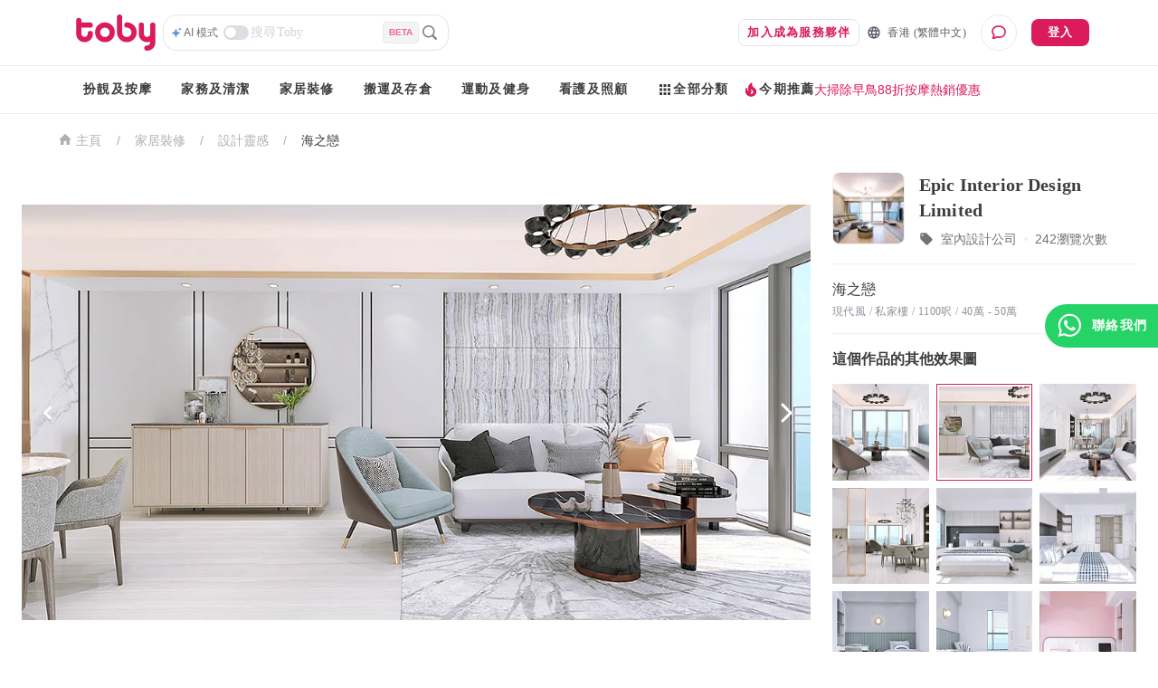

--- FILE ---
content_type: text/html; charset=utf-8
request_url: https://www.hellotoby.com/zh-hk/photos/20191112000900357985
body_size: 38907
content:
<!doctype html>
      <html lang="zh-HK">
        <head>
          <title data-rh="true">【海之戀裝修】海之戀 私家樓裝修- 室內設計 - 裝修案例 | Toby</title>
          <meta data-rh="true" charset="UTF-8"/><meta data-rh="true" property="og:site_name" content="Toby "/><meta data-rh="true" property="og:type" content="website"/><meta data-rh="true" property="og:locale" content="zh_HK"/><meta data-rh="true" property="og:locale:alternate" content="en_US"/><meta data-rh="true" property="og:image:width" content="1200"/><meta data-rh="true" property="og:image:height" content="630"/><meta data-rh="true" name="description" content="Toby 為你提供海之戀裝修案例資訊：由室內設計公司提供的裝修成品圖、私家樓裝修效果圖、 裝修價格參考、單位尺寸參考。立即查看！"/><meta data-rh="true" property="og:url" content="https://www.hellotoby.com/zh-hk/photos/20191112000900357985"/><meta data-rh="true" property="og:title" content="【海之戀裝修】海之戀 私家樓裝修- 室內設計 - 裝修案例"/><meta data-rh="true" property="og:description" content="Toby 為你提供海之戀裝修案例資訊：由室內設計公司提供的裝修成品圖、私家樓裝修效果圖、 裝修價格參考、單位尺寸參考。立即查看！"/><meta data-rh="true" property="og:image" content="https://staticfiles2.hellotoby.com/gallery/2019/11/27416071.jpeg"/>
          <link data-rh="true" rel="canonical" hrefLang="zh-hk" href="https://www.hellotoby.com/zh-hk/photos/20191112000900357985"/>
          <script data-rh="true" type="application/javascript">(function(w,d,t,r,u){ w[u]=w[u]||[];w[u].push({'projectId':'10000','properties':{'pixelId':'10024970'}});var s=d.createElement(t);s.src=r;s.async=true;s.onload=s.onreadystatechange=function(){var y,rs=this.readyState,c=w[u];if(rs&&rs!="complete"&&rs!="loaded"){return}try{y=YAHOO.ywa.I13N.fireBeacon;w[u]=[];w[u].push=function(p){y([p])};y(c)}catch(e){}};var scr=d.getElementsByTagName(t)[0],par=scr.parentNode;par.insertBefore(s,scr)})(window,document,"script","https://s.yimg.com/wi/ytc.js","dotq"); </script><script data-rh="true" type="application/ld+json">{"@context":"http://schema.org","@type":"BreadcrumbList","itemListElement":[{"@type":"ListItem","position":1,"item":{"@id":"https://www.hellotoby.com/zh-hk","name":"香港"}},{"@type":"ListItem","position":2,"item":{"@id":"https://www.hellotoby.com/zh-hk/v/家居裝修","name":"家居裝修"}},{"@type":"ListItem","position":3,"item":{"@id":"https://www.hellotoby.com/zh-hk/id","name":"設計靈感"}},{"@type":"ListItem","position":4,"item":{"@id":"https://www.hellotoby.com/zh-hk/photos/20191112000900357985","name":"海之戀"}}]}</script><script data-rh="true" type="application/ld+json">{"@context":"http://schema.org","@type":"BreadcrumbList","itemListElement":[{"@type":"ListItem","position":1,"item":{"@id":"https://www.hellotoby.com/zh-hk/interior","name":"香港"}},{"@type":"ListItem","position":2,"item":{"@id":"https://www.hellotoby.com/zh-hk/id","name":"裝修效果圖"}},{"@type":"ListItem","position":3,"item":{"@id":"https://www.hellotoby.com/zh-hk/photos/20191112000900357985","name":"海之戀"}}]}</script>
          
          
          <link rel="shortcut icon" href="https://assets.hellotoby.com/favicon/favicon.ico" />
          <link rel="icon" sizes="16x16 32x32 64x64" href="https://assets.hellotoby.com/favicon/favicon.ico" />
          <link rel="apple-touch-icon" sizes="57x57" href="https://assets.hellotoby.com/favicon/apple-icon-57x57.png">
          <link rel="apple-touch-icon" sizes="60x60" href="https://assets.hellotoby.com/favicon/apple-icon-60x60.png">
          <link rel="apple-touch-icon" sizes="72x72" href="https://assets.hellotoby.com/favicon/apple-icon-72x72.png">
          <link rel="apple-touch-icon" sizes="76x76" href="https://assets.hellotoby.com/favicon/apple-icon-76x76.png">
          <link rel="apple-touch-icon" sizes="114x114" href="https://assets.hellotoby.com/favicon/apple-icon-114x114.png">
          <link rel="apple-touch-icon" sizes="120x120" href="https://assets.hellotoby.com/favicon/apple-icon-120x120.png">
          <link rel="apple-touch-icon" sizes="144x144" href="https://assets.hellotoby.com/favicon/apple-icon-144x144.png">
          <link rel="apple-touch-icon" sizes="152x152" href="https://assets.hellotoby.com/favicon/apple-icon-152x152.png">
          <link rel="apple-touch-icon" sizes="180x180" href="https://assets.hellotoby.com/favicon/apple-icon-180x180.png">
          <link rel="icon" type="image/png" sizes="192x192"  href="https://assets.hellotoby.com/favicon/android-icon-192x192.png">
          <link rel="icon" type="image/png" sizes="32x32" href="https://assets.hellotoby.com/favicon/favicon-32x32.png">
          <link rel="icon" type="image/png" sizes="96x96" href="https://assets.hellotoby.com/favicon/favicon-96x96.png">
          <link rel="icon" type="image/png" sizes="16x16" href="https://assets.hellotoby.com/favicon/favicon-16x16.png">
          <link rel="manifest" href="https://assets.hellotoby.com/favicon/manifest.json">
          <meta name="msapplication-TileColor" content="#ffffff">
          <meta name="msapplication-TileImage" content="https://assets.hellotoby.com/favicon/ms-icon-144x144.png">
          <meta name="msapplication-config" content="http://assets.hellotoby.com/favicon/browserconfig.xml" />
          <meta name="theme-color" content="#ffffff">
          <meta name="viewport" content="width=device-width, initial-scale=1.0, maximum-scale=1.0, user-scalable=no" />
          <meta name="apple-mobile-web-app-capable" content="yes" />
          <meta name="apple-itunes-app" content="app-id=1168549802" />
          <meta name="google-play-app" content="app-id=com.hellotoby.consumer.android" />
          <meta name="facebook-domain-verification" content="w1z6fevuq6qdi07o46u717lj8pl8sk" />
          <style id="jss-server-side">.MuiSvgIcon-root {
  fill: currentColor;
  width: 1em;
  height: 1em;
  display: inline-block;
  font-size: 1.5rem;
  transition: fill 200ms cubic-bezier(0.4, 0, 0.2, 1) 0ms;
  flex-shrink: 0;
  user-select: none;
}
.MuiSvgIcon-colorPrimary {
  color: #DA1C5C;
}
.MuiSvgIcon-colorSecondary {
  color: #2CB5BA;
}
.MuiSvgIcon-colorAction {
  color: rgba(0, 0, 0, 0.54);
}
.MuiSvgIcon-colorError {
  color: #c13515;
}
.MuiSvgIcon-colorDisabled {
  color: #ffffff;
}
.MuiSvgIcon-fontSizeInherit {
  font-size: inherit;
}
.MuiSvgIcon-fontSizeSmall {
  font-size: 1.25rem;
}
.MuiSvgIcon-fontSizeLarge {
  font-size: 2.1875rem;
}
html {
  box-sizing: border-box;
  -webkit-font-smoothing: antialiased;
  -moz-osx-font-smoothing: grayscale;
}
*, *::before, *::after {
  box-sizing: inherit;
}
strong, b {
  font-weight: 700;
}
body {
  color: #3D3D3D;
  margin: 0;
  font-size: 0.875rem;
  font-family: -apple-system, BlinkMacSystemFont, 'Segoe UI', Roboto, 'Helvetica Neue', Helvetica, Arial, 'PingFang HK', 'Microsoft YaHei', 'STHeiti', sans-serif;
  font-weight: 400;
  line-height: 1.43;
  background-color: #fff;
}
@media print {
  body {
    background-color: #fff;
  }
}
body::backdrop {
  background-color: #fff;
}
a {
  color: #3D3D3D;
  text-decoration: none;
}
textarea {
  font-family: -apple-system, BlinkMacSystemFont, 'Segoe UI', Roboto, 'Helvetica Neue', Helvetica, Arial, 'PingFang HK', 'Microsoft YaHei', 'STHeiti', sans-serif;
}
pre {
  font-family: -apple-system, BlinkMacSystemFont, 'Segoe UI', Roboto, 'Helvetica Neue', Helvetica, Arial, 'PingFang HK', 'Microsoft YaHei', 'STHeiti', sans-serif;
}
ol {
  margin: 0;
  padding-left: 32px;
}
ol li {
  padding-left: 16px;
}
.MuiButtonBase-root {
  color: inherit;
  border: 0;
  cursor: pointer;
  margin: 0;
  display: inline-flex;
  outline: 0;
  padding: 0;
  position: relative;
  align-items: center;
  user-select: none;
  border-radius: 0;
  vertical-align: middle;
  -moz-appearance: none;
  justify-content: center;
  text-decoration: none;
  background-color: transparent;
  -webkit-appearance: none;
  -webkit-tap-highlight-color: transparent;
}
.MuiButtonBase-root::-moz-focus-inner {
  border-style: none;
}
.MuiButtonBase-root.Mui-disabled {
  cursor: default;
  pointer-events: none;
}
@media print {
  .MuiButtonBase-root {
    color-adjust: exact;
  }
}
  .MuiButton-root {
    color: #3D3D3D;
    padding: 6px 16px;
    font-size: 0.875rem;
    min-width: 64px;
    box-sizing: border-box;
    transition: background-color 250ms cubic-bezier(0.4, 0, 0.2, 1) 0ms,box-shadow 250ms cubic-bezier(0.4, 0, 0.2, 1) 0ms,border 250ms cubic-bezier(0.4, 0, 0.2, 1) 0ms;
    font-family: -apple-system, BlinkMacSystemFont, 'Segoe UI', Roboto, 'Helvetica Neue', Helvetica, Arial, 'PingFang HK', 'Microsoft YaHei', 'STHeiti', sans-serif;
    font-weight: 600;
    line-height: 1.75;
    border-radius: 8px;
    letter-spacing: 1.25px;
    text-transform: uppercase;
  }
  .MuiButton-root:hover {
    text-decoration: none;
    background-color: rgba(61, 61, 61, 0.04);
  }
  .MuiButton-root.Mui-disabled {
    color: #ffffff;
  }
@media (hover: none) {
  .MuiButton-root:hover {
    background-color: transparent;
  }
}
  .MuiButton-root:hover.Mui-disabled {
    background-color: transparent;
  }
  .MuiButton-label {
    width: 100%;
    display: inherit;
    position: relative;
    align-items: inherit;
    justify-content: inherit;
  }
  .MuiButton-text {
    padding: 6px 8px;
  }
  .MuiButton-textPrimary {
    color: #DA1C5C;
  }
  .MuiButton-textPrimary:hover {
    background-color: rgba(218, 28, 92, 0.04);
  }
@media (hover: none) {
  .MuiButton-textPrimary:hover {
    background-color: transparent;
  }
}
  .MuiButton-textSecondary {
    color: #2CB5BA;
  }
  .MuiButton-textSecondary:hover {
    background-color: rgba(44, 181, 186, 0.04);
  }
@media (hover: none) {
  .MuiButton-textSecondary:hover {
    background-color: transparent;
  }
}
  .MuiButton-outlined {
    border: 1px solid rgba(0, 0, 0, 0.23);
    padding: 5px 15px;
    border-color: #e4e4e4;
  }
  .MuiButton-outlined.Mui-disabled {
    border: 1px solid #AFAFAF;
  }
  .MuiButton-outlinedPrimary {
    color: #DA1C5C;
    border: 1px solid rgba(218, 28, 92, 0.5);
    border-color: #e4e4e4;
  }
  .MuiButton-outlinedPrimary:hover {
    border: 1px solid #DA1C5C;
    background-color: rgba(218, 28, 92, 0.04);
  }
@media (hover: none) {
  .MuiButton-outlinedPrimary:hover {
    background-color: transparent;
  }
}
  .MuiButton-outlinedSecondary {
    color: #2CB5BA;
    border: 1px solid rgba(44, 181, 186, 0.5);
    border-color: #e4e4e4;
  }
  .MuiButton-outlinedSecondary:hover {
    border: 1px solid #2CB5BA;
    background-color: rgba(44, 181, 186, 0.04);
  }
  .MuiButton-outlinedSecondary.Mui-disabled {
    border: 1px solid #ffffff;
  }
@media (hover: none) {
  .MuiButton-outlinedSecondary:hover {
    background-color: transparent;
  }
}
  .MuiButton-contained {
    color: rgba(0, 0, 0, 0.87);
    box-shadow: 0px 1px 5px 0px rgba(61,61,61,0.04),0px 2px 2px 0px rgba(61,61,61,0.04),0px 3px 1px -2px rgba(61,61,61,0.08);
    background-color: #e0e0e0;
  }
  .MuiButton-contained:hover {
    box-shadow: 0px 2px 4px -1px rgba(61,61,61,0.04),0px 4px 5px 0px rgba(61,61,61,0.04),0px 1px 10px 0px rgba(61,61,61,0.08);
    background-color: #d5d5d5;
  }
  .MuiButton-contained.Mui-focusVisible {
    box-shadow: 0px 3px 5px -1px rgba(61,61,61,0.04),0px 6px 10px 0px rgba(61,61,61,0.04),0px 1px 18px 0px rgba(61,61,61,0.08);
  }
  .MuiButton-contained:active {
    box-shadow: 0px 5px 5px -3px rgba(61,61,61,0.04),0px 8px 10px 1px rgba(61,61,61,0.04),0px 3px 14px 2px rgba(61,61,61,0.08);
  }
  .MuiButton-contained.Mui-disabled {
    color: #ffffff;
    box-shadow: none;
    background-color: #AFAFAF;
  }
@media (hover: none) {
  .MuiButton-contained:hover {
    box-shadow: 0px 1px 5px 0px rgba(61,61,61,0.04),0px 2px 2px 0px rgba(61,61,61,0.04),0px 3px 1px -2px rgba(61,61,61,0.08);
    background-color: #e0e0e0;
  }
}
  .MuiButton-contained:hover.Mui-disabled {
    background-color: #AFAFAF;
  }
  .MuiButton-containedPrimary {
    color: #ffffff;
    background-color: #DA1C5C;
  }
  .MuiButton-containedPrimary:hover {
    background-color: rgb(152, 19, 64);
  }
@media (hover: none) {
  .MuiButton-containedPrimary:hover {
    background-color: #DA1C5C;
  }
}
  .MuiButton-containedSecondary {
    color: #ffffff;
    background-color: #2CB5BA;
  }
  .MuiButton-containedSecondary:hover {
    background-color: rgb(30, 126, 130);
  }
@media (hover: none) {
  .MuiButton-containedSecondary:hover {
    background-color: #2CB5BA;
  }
}
  .MuiButton-disableElevation {
    box-shadow: none;
  }
  .MuiButton-disableElevation:hover {
    box-shadow: none;
  }
  .MuiButton-disableElevation.Mui-focusVisible {
    box-shadow: none;
  }
  .MuiButton-disableElevation:active {
    box-shadow: none;
  }
  .MuiButton-disableElevation.Mui-disabled {
    box-shadow: none;
  }
  .MuiButton-colorInherit {
    color: inherit;
    border-color: currentColor;
  }
  .MuiButton-textSizeSmall {
    padding: 4px 5px;
    font-size: 0.8125rem;
  }
  .MuiButton-textSizeLarge {
    padding: 8px 11px;
    font-size: 0.9375rem;
  }
  .MuiButton-outlinedSizeSmall {
    padding: 3px 9px;
    font-size: 0.8125rem;
  }
  .MuiButton-outlinedSizeLarge {
    padding: 7px 21px;
    font-size: 0.9375rem;
  }
  .MuiButton-containedSizeSmall {
    padding: 4px 10px;
    font-size: 0.8125rem;
  }
  .MuiButton-containedSizeLarge {
    padding: 8px 22px;
    font-size: 0.9375rem;
  }
  .MuiButton-fullWidth {
    width: 100%;
  }
  .MuiButton-startIcon {
    flex: 0 1 0%;
    display: inherit;
    margin-left: -4px;
    margin-right: 8px;
  }
  .MuiButton-startIcon.MuiButton-iconSizeSmall {
    margin-left: -2px;
  }
  .MuiButton-endIcon {
    display: inherit;
    margin-left: 8px;
    margin-right: -4px;
  }
  .MuiButton-endIcon.MuiButton-iconSizeSmall {
    margin-right: -2px;
  }
  .MuiButton-iconSizeSmall > *:first-child {
    font-size: 18px;
  }
  .MuiButton-iconSizeMedium > *:first-child {
    font-size: 20px;
  }
  .MuiButton-iconSizeLarge > *:first-child {
    font-size: 22px;
  }
  .jss2 {
    margin-right: 4px;
  }
  .jss3 {
    visibility: hidden;
  }
  .jss4 {
    margin-left: 0;
    margin-right: 4px;
  }
  .jss5 {
    margin-left: 4px;
    margin-right: 0;
  }
  .jss6 {
    color: #AFAFAF !important;
    border-color: #e4e4e4;
  }
@media print {
  .MuiDialog-root {
    position: absolute !important;
  }
}
  .MuiDialog-scrollPaper {
    display: flex;
    align-items: center;
    justify-content: center;
  }
  .MuiDialog-scrollBody {
    overflow-x: hidden;
    overflow-y: auto;
    text-align: center;
  }
  .MuiDialog-scrollBody:after {
    width: 0;
    height: 100%;
    content: "";
    display: inline-block;
    vertical-align: middle;
  }
  .MuiDialog-container {
    height: 100%;
    outline: 0;
  }
@media print {
  .MuiDialog-container {
    height: auto;
  }
}
  .MuiDialog-paper {
    margin: 16px;
    position: relative;
    overflow-y: auto;
  }
@media print {
  .MuiDialog-paper {
    box-shadow: none;
    overflow-y: visible;
  }
}
  .MuiDialog-paperScrollPaper {
    display: flex;
    max-height: calc(100% - 64px);
    flex-direction: column;
  }
  .MuiDialog-paperScrollBody {
    display: inline-block;
    text-align: left;
    vertical-align: middle;
  }
  .MuiDialog-paperWidthFalse {
    max-width: calc(100% - 64px);
  }
  .MuiDialog-paperWidthXs {
    max-width: 444px;
  }
@media (max-width:507.95px) {
  .MuiDialog-paperWidthXs.MuiDialog-paperScrollBody {
    max-width: calc(100% - 64px);
  }
}
  .MuiDialog-paperWidthSm {
    max-width: 360px;
  }
@media (max-width:663.95px) {
  .MuiDialog-paperWidthSm.MuiDialog-paperScrollBody {
    max-width: 280px;
  }
}
  .MuiDialog-paperWidthMd {
    max-width: 552px;
  }
@media (max-width:1023.95px) {
  .MuiDialog-paperWidthMd.MuiDialog-paperScrollBody {
    max-width: 552px;
  }
}
@media (max-width:615.95px) {
  .MuiDialog-paperWidthMd.MuiDialog-paperScrollBody {
    max-width: calc(100% - 32px);
  }
}
  .MuiDialog-paperWidthLg {
    max-width: 744px;
  }
@media (max-width:1343.95px) {
  .MuiDialog-paperWidthLg.MuiDialog-paperScrollBody {
    max-width: 744px;
  }
}
@media (max-width:807.95px) {
  .MuiDialog-paperWidthLg.MuiDialog-paperScrollBody {
    max-width: calc(100% - 32px);
  }
}
  .MuiDialog-paperWidthXl {
    max-width: 1920px;
  }
@media (max-width:1983.95px) {
  .MuiDialog-paperWidthXl.MuiDialog-paperScrollBody {
    max-width: calc(100% - 64px);
  }
}
  .MuiDialog-paperFullWidth {
    width: calc(100% - 32px);
  }
  .MuiDialog-paperFullScreen {
    width: 100%;
    height: 100%;
    margin: 0;
    max-width: 100%;
    max-height: none;
    border-radius: 0;
  }
  .MuiDialog-paperFullScreen.MuiDialog-paperScrollBody {
    margin: 0;
    max-width: 100%;
  }
  .jss7 {
    top: 0;
    left: 0;
    padding: 16px;
    z-index: 2;
    position: absolute;
  }
@media (min-width:960px) {
  .jss7 {
    top: 0;
    left: unset;
    right: 0;
  }
}
  .jss8 {
    top: 0;
    right: 0;
    padding: 16px;
    z-index: 2;
    position: absolute;
  }
@media (min-width:960px) {
  .jss8 {
    top: 0;
    left: unset;
    right: 0;
    padding: 16px;
  }
}
  .jss9 {
    padding: 24px 24px 16px;
    font-size: 1.25rem;
    min-height: 56px;
    font-weight: 600;
    line-height: 1.4;
  }
  .jss10 {
    padding: 24px 24px 16px;;
    font-size: 1.25rem;
    text-align: center;
    font-weight: 600;
    line-height: 1.4;
  }
  .jss11 {
    padding: 0 16px 16px;
    font-size: 1.25rem;
    font-weight: 600;
    line-height: 1.4;
  }
@media (min-width:960px) {
  .jss11 {
    padding: 0 24px 16px;
  }
}
  .jss12 {
    padding: 0 16px 16px;
    font-size: 1.25rem;
    text-align: center;
    font-weight: 600;
    line-height: 1.4;
  }
@media (min-width:960px) {
  .jss12 {
    padding: 0 24px 16px;
  }
}
  .jss13 {
    height: calc(100% - 112px);
  }
@media (min-width:960px) {
  .jss14 {
    padding: 16px 24px;
  }
}
  .jss15 {
    height: 100%;
    padding: 16px;
  }
  .jss16 {
    height: calc(100vh - 56px);
    padding: 16px;
  }
  .jss17 {
    height: calc(100vh - 56px);
    padding: 0;
  }
  .jss18 {
    padding: 0;
  }
  .jss18:first-child {
    padding-top: 0;
  }
  .jss19 {
    padding: 0;
  }
  .jss19:first-child {
    padding-top: 0;
  }
  .jss20 {
    padding: 8px 24px;
    border-top: 0;
    border-bottom: 0;
  }
  .jss21 {
    padding: 0;
    border-top: 0;
    border-bottom: 0;
  }
  .jss21:first-child {
    padding-top: 0;
  }
  .jss22 {
    padding: 10px 16px;
  }
  .jss23 {
    padding: 24px;
  }
  .jss24 {
    padding: 16px;
  }
  .jss25 {
    padding: 10px 16px;
    justify-content: space-between;
  }
  .jss26 {
    left: 0;
    bottom: 0;
    height: auto;
    position: absolute;
    max-height: calc(100dvh - 56px);
    border-top-left-radius: 20px;
    border-top-right-radius: 20px;
  }
  .jss1 {
    background-color: #3D3D3D;
  }
  .jss27 {
    min-width: 280px;
  }</style>
          
          <style data-styled="true" data-styled-version="5.3.3">.bYzYPN{width:100%;position:relative;}/*!sc*/
@media (min-width:58.5em){.bYzYPN{max-width:1192px;margin:0 auto;padding:0 32px;}}/*!sc*/
data-styled.g512[id="sc-1diafni-1"]{content:"bYzYPN,"}/*!sc*/
.bbQGeF{font-family:PingFang HK;font-size:12px;line-height:16px;-webkit-letter-spacing:0.4px;-moz-letter-spacing:0.4px;-ms-letter-spacing:0.4px;letter-spacing:0.4px;}/*!sc*/
data-styled.g516[id="sc-1diafni-5"]{content:"bbQGeF,"}/*!sc*/
.bwTyCx{cursor:pointer;width:-webkit-fit-content;width:-moz-fit-content;width:fit-content;height:26px;display:-webkit-box;display:-webkit-flex;display:-ms-flexbox;display:flex;-webkit-flex-direction:row;-ms-flex-direction:row;flex-direction:row;-webkit-align-items:center;-webkit-box-align:center;-ms-flex-align:center;align-items:center;}/*!sc*/
data-styled.g542[id="mjcoxw-0"]{content:"bwTyCx,"}/*!sc*/
.jnDCSS{font-size:12px;line-height:16px;font-weight:500;padding-left:2px;padding-right:6px;color:#727272;-webkit-transition:color 0.1s ease-in-out;transition:color 0.1s ease-in-out;white-space:nowrap;text-overflow:ellipsis;display:-webkit-box;-webkit-line-clamp:1;-webkit-box-orient:vertical;}/*!sc*/
data-styled.g543[id="mjcoxw-1"]{content:"jnDCSS,"}/*!sc*/
.fCvXpj{margin:0;width:100%;background:#ffffff;border:1px solid #e4e4e4;background-image:none;background-origin:initial;background-clip:initial;border-radius:15px;display:-webkit-box;display:-webkit-flex;display:-ms-flexbox;display:flex;-webkit-flex-direction:column;-ms-flex-direction:column;flex-direction:column;grid-row-gap:8px;padding:10px 16px;-webkit-transition:all 0.2s ease-in-out;transition:all 0.2s ease-in-out;position:relative;}/*!sc*/
@media (min-width:58.5em){.fCvXpj{width:329px;margin:16px 0 32px;}}/*!sc*/
data-styled.g547[id="pj5i9c-0"]{content:"fCvXpj,"}/*!sc*/
.ePEBZK{font-family:PingFang HK;font-size:14px;line-height:20px;-webkit-letter-spacing:0.25px;-moz-letter-spacing:0.25px;-ms-letter-spacing:0.25px;letter-spacing:0.25px;width:100%;height:30px;border:none;outline:none;resize:none;overflow-y:auto;padding:0 2px;}/*!sc*/
.ePEBZK::-webkit-input-placeholder{color:#D0D3DA;}/*!sc*/
.ePEBZK::-moz-placeholder{color:#D0D3DA;}/*!sc*/
.ePEBZK:-ms-input-placeholder{color:#D0D3DA;}/*!sc*/
.ePEBZK::placeholder{color:#D0D3DA;}/*!sc*/
data-styled.g549[id="pj5i9c-2"]{content:"ePEBZK,"}/*!sc*/
.dQnxyv{display:-webkit-box;display:-webkit-flex;display:-ms-flexbox;display:flex;-webkit-flex-direction:row;-ms-flex-direction:row;flex-direction:row;-webkit-align-items:center;-webkit-box-align:center;-ms-flex-align:center;align-items:center;grid-column-gap:2px;}/*!sc*/
data-styled.g550[id="pj5i9c-3"]{content:"dQnxyv,"}/*!sc*/
.cKiQMF *{-webkit-transition:all 0.1s ease-in-out;transition:all 0.1s ease-in-out;}/*!sc*/
data-styled.g551[id="pj5i9c-4"]{content:"cKiQMF,"}/*!sc*/
.fWbNkg{width:28px;height:16px;border-radius:25px;background:#DCDEE4;position:relative;cursor:pointer;-webkit-transition:all 0.2s ease-in-out;transition:all 0.2s ease-in-out;}/*!sc*/
.fWbNkg::after{content:'';position:absolute;width:12px;height:12px;border-radius:50%;background:#FFFFFF;top:2px;left:2px;-webkit-transition:all 0.2s ease-in-out;transition:all 0.2s ease-in-out;box-shadow:0 1px 2px rgba(0,0,0,0.1);}/*!sc*/
data-styled.g552[id="pj5i9c-5"]{content:"fWbNkg,"}/*!sc*/
.ciYxTD{width:24px;height:24px;display:-webkit-box;display:-webkit-flex;display:-ms-flexbox;display:flex;-webkit-box-pack:center;-webkit-justify-content:center;-ms-flex-pack:center;justify-content:center;-webkit-align-items:center;-webkit-box-align:center;-ms-flex-align:center;align-items:center;cursor:pointer;}/*!sc*/
data-styled.g556[id="pj5i9c-9"]{content:"ciYxTD,"}/*!sc*/
.bAUxrx{color:#F2628E;display:-webkit-box;display:-webkit-flex;display:-ms-flexbox;display:flex;-webkit-box-pack:center;-webkit-justify-content:center;-ms-flex-pack:center;justify-content:center;-webkit-align-items:center;-webkit-box-align:center;-ms-flex-align:center;align-items:center;padding:4px 6px;background:#F3F4F6;border:1px solid #E7E9ED;border-radius:4px;font-size:10px;font-weight:600;text-transform:uppercase;-webkit-letter-spacing:0;-moz-letter-spacing:0;-ms-letter-spacing:0;letter-spacing:0;}/*!sc*/
data-styled.g565[id="pj5i9c-18"]{content:"bAUxrx,"}/*!sc*/
.dYkxrM{position:relative;}/*!sc*/
data-styled.g566[id="m3amhl-0"]{content:"dYkxrM,"}/*!sc*/
.eBbqKK{padding:0;margin:0;height:100%;border-radius:0;min-width:unset;border:none;display:-webkit-box;display:-webkit-flex;display:-ms-flexbox;display:flex;-webkit-align-items:center;-webkit-box-align:center;-ms-flex-align:center;align-items:center;line-height:16px;font-size:13px;background:transparent;color:#565D67;}/*!sc*/
.eBbqKK > span{margin:0 0 0 7px;}/*!sc*/
data-styled.g568[id="yhnon4-0"]{content:"eBbqKK,"}/*!sc*/
.ffnNUY{display:-webkit-box;display:-webkit-flex;display:-ms-flexbox;display:flex;-webkit-flex-direction:column;-ms-flex-direction:column;flex-direction:column;-webkit-box-pack:center;-webkit-justify-content:center;-ms-flex-pack:center;justify-content:center;-webkit-align-items:center;-webkit-box-align:center;-ms-flex-align:center;align-items:center;border:1px solid #ebebeb;border-radius:50%;width:40px;height:40px;margin-left:16px;cursor:pointer;position:relative;background:#ffffff;}/*!sc*/
data-styled.g603[id="fz5wi2-0"]{content:"ffnNUY,"}/*!sc*/
.bkSoQz{width:100%;text-transform:none !important;}/*!sc*/
@media (min-width:58.5em){.bkSoQz{width:auto;margin-right:8px;}}/*!sc*/
data-styled.g626[id="sc-1ma6iuv-7"]{content:"bkSoQz,"}/*!sc*/
.fskltK{background:unset;border-radius:0;font-family:PingFang HK;font-size:12px;line-height:16px;-webkit-letter-spacing:0.4px;-moz-letter-spacing:0.4px;-ms-letter-spacing:0.4px;letter-spacing:0.4px;}/*!sc*/
data-styled.g632[id="sc-1e1rjkm-3"]{content:"fskltK,"}/*!sc*/
.cRMpqt{position:absolute;top:calc(100% + 1px);left:0;padding-top:1px;z-index:1000;}/*!sc*/
.bSqUDO{position:absolute;top:calc(100% + 1px);left:0;left:50%;-webkit-transform:translateX(-50%);-ms-transform:translateX(-50%);transform:translateX(-50%);padding-top:1px;z-index:1000;}/*!sc*/
data-styled.g642[id="z1tq3q-0"]{content:"cRMpqt,bSqUDO,"}/*!sc*/
.jwJKP{position:relative;display:-webkit-box;display:-webkit-flex;display:-ms-flexbox;display:flex;padding:8px 0;}/*!sc*/
.jwJKP > .z1tq3q-0{display:none;}/*!sc*/
.jwJKP:hover{padding-bottom:6px;border-bottom:2px solid #DA1C5C;}/*!sc*/
.jwJKP:hover > .z1tq3q-0{display:block;}/*!sc*/
data-styled.g643[id="z1tq3q-1"]{content:"jwJKP,"}/*!sc*/
.kziiGH{display:-webkit-box;display:-webkit-flex;display:-ms-flexbox;display:flex;box-shadow:0px 8px 12px 0px rgba(61,61,61,0.08),0px 4px 32px 0px rgba(61,61,61,0.04),0px 16px 24px 0px rgba(61,61,61,0.04);border-radius:8px;background-color:#ffffff;}/*!sc*/
data-styled.g644[id="z1tq3q-2"]{content:"kziiGH,"}/*!sc*/
.eOJMVb{-webkit-flex:1;-ms-flex:1;flex:1;padding:12px 16px;min-width:140px;width:166px;}/*!sc*/
.eOJMVb:not(:first-child){border-left:1px solid #e4e4e4;}/*!sc*/
.fCGUNN{-webkit-flex:1;-ms-flex:1;flex:1;padding:12px 16px;min-width:140px;}/*!sc*/
.fCGUNN:not(:first-child){border-left:1px solid #e4e4e4;}/*!sc*/
.btdAhu{-webkit-flex:1;-ms-flex:1;flex:1;padding:12px 16px;min-width:140px;width:158px;}/*!sc*/
.btdAhu:not(:first-child){border-left:1px solid #e4e4e4;}/*!sc*/
.dtdAWp{-webkit-flex:1;-ms-flex:1;flex:1;padding:12px 16px;min-width:140px;width:146px;}/*!sc*/
.dtdAWp:not(:first-child){border-left:1px solid #e4e4e4;}/*!sc*/
data-styled.g645[id="z1tq3q-3"]{content:"eOJMVb,fCGUNN,btdAhu,dtdAWp,"}/*!sc*/
.fxbojn{display:-webkit-box;display:-webkit-flex;display:-ms-flexbox;display:flex;-webkit-flex-direction:column;-ms-flex-direction:column;flex-direction:column;}/*!sc*/
data-styled.g646[id="z1tq3q-4"]{content:"fxbojn,"}/*!sc*/
.oGXQg{display:block;font-family:PingFang HK;font-size:14px;line-height:20px;-webkit-letter-spacing:0.25px;-moz-letter-spacing:0.25px;-ms-letter-spacing:0.25px;letter-spacing:0.25px;padding:4px 0;}/*!sc*/
.oGXQg:hover{color:#DA1C5C;}/*!sc*/
data-styled.g647[id="z1tq3q-5"]{content:"oGXQg,"}/*!sc*/
.THrGJ{display:-webkit-box;display:-webkit-flex;display:-ms-flexbox;display:flex;gap:12px;}/*!sc*/
data-styled.g648[id="j4s5o9-0"]{content:"THrGJ,"}/*!sc*/
.bXNiTY{position:relative;display:-webkit-box;display:-webkit-flex;display:-ms-flexbox;display:flex;-webkit-align-items:center;-webkit-box-align:center;-ms-flex-align:center;align-items:center;gap:8px;}/*!sc*/
.bXNiTY > .z1tq3q-0{display:none;}/*!sc*/
.bXNiTY:hover > .z1tq3q-0{display:block;}/*!sc*/
data-styled.g649[id="j4s5o9-1"]{content:"bXNiTY,"}/*!sc*/
.fKKKgc{padding:16px 0;cursor:default;}/*!sc*/
.fKKKgc:hover{padding:16px 0 14px;border-bottom:2px solid #DA1C5C;}/*!sc*/
data-styled.g650[id="j4s5o9-2"]{content:"fKKKgc,"}/*!sc*/
.jXvlMw{font-family:PingFang HK;font-weight:600;font-size:14px;line-height:20px;-webkit-letter-spacing:1.25px;-moz-letter-spacing:1.25px;-ms-letter-spacing:1.25px;letter-spacing:1.25px;}/*!sc*/
data-styled.g651[id="j4s5o9-3"]{content:"jXvlMw,"}/*!sc*/
.iatWyz{color:#DA1C5C;}/*!sc*/
data-styled.g652[id="j4s5o9-4"]{content:"iatWyz,"}/*!sc*/
.bYdoRZ{display:-webkit-box;display:-webkit-flex;display:-ms-flexbox;display:flex;padding:8px 16px;gap:8px;-webkit-align-items:center;-webkit-box-align:center;-ms-flex-align:center;align-items:center;font-family:PingFang HK;font-weight:600;font-size:14px;line-height:20px;-webkit-letter-spacing:1.25px;-moz-letter-spacing:1.25px;-ms-letter-spacing:1.25px;letter-spacing:1.25px;cursor:default;}/*!sc*/
data-styled.g653[id="sc-1xkqgpm-0"]{content:"bYdoRZ,"}/*!sc*/
.iHhapJ{font-family:PingFang HK;font-weight:600;font-size:16px;line-height:24px;-webkit-letter-spacing:0.15px;-moz-letter-spacing:0.15px;-ms-letter-spacing:0.15px;letter-spacing:0.15px;margin-bottom:8px;}/*!sc*/
data-styled.g654[id="sc-1xkqgpm-1"]{content:"iHhapJ,"}/*!sc*/
.gCoQHT{font-family:PingFang HK;font-weight:600;font-size:14px;line-height:20px;-webkit-letter-spacing:1.25px;-moz-letter-spacing:1.25px;-ms-letter-spacing:1.25px;letter-spacing:1.25px;padding:8px 16px;cursor:pointer;}/*!sc*/
data-styled.g655[id="ud9h9t-0"]{content:"gCoQHT,"}/*!sc*/
.kZyuQQ{display:-webkit-box;display:-webkit-flex;display:-ms-flexbox;display:flex;gap:8px;-webkit-align-items:center;-webkit-box-align:center;-ms-flex-align:center;align-items:center;font-family:PingFang HK;font-weight:600;font-size:14px;line-height:20px;-webkit-letter-spacing:1.25px;-moz-letter-spacing:1.25px;-ms-letter-spacing:1.25px;letter-spacing:1.25px;margin-top:4px;margin-bottom:8px;}/*!sc*/
.kZyuQQ:hover{color:#DA1C5C;}/*!sc*/
data-styled.g656[id="ud9h9t-1"]{content:"kZyuQQ,"}/*!sc*/
.bQBlSA{border-bottom:1px solid #ebebeb;}/*!sc*/
data-styled.g657[id="sc-1cwxrrx-0"]{content:"bQBlSA,"}/*!sc*/
.gfwkcg{display:-webkit-box;display:-webkit-flex;display:-ms-flexbox;display:flex;-webkit-box-pack:start;-webkit-justify-content:flex-start;-ms-flex-pack:start;justify-content:flex-start;-webkit-align-items:center;-webkit-box-align:center;-ms-flex-align:center;align-items:center;min-height:52px;gap:20px;}/*!sc*/
data-styled.g658[id="sc-1cwxrrx-1"]{content:"gfwkcg,"}/*!sc*/
.eGTDde{display:-webkit-box;display:-webkit-flex;display:-ms-flexbox;display:flex;-webkit-align-items:center;-webkit-box-align:center;-ms-flex-align:center;align-items:center;gap:8px;}/*!sc*/
data-styled.g659[id="sc-1cwxrrx-2"]{content:"eGTDde,"}/*!sc*/
.kvEkWZ{width:100%;border-bottom:1px solid #ebebeb;}/*!sc*/
data-styled.g660[id="sc-1wsf9xm-0"]{content:"kvEkWZ,"}/*!sc*/
.jQrwXE{display:-webkit-box;display:-webkit-flex;display:-ms-flexbox;display:flex;-webkit-box-pack:justify;-webkit-justify-content:space-between;-ms-flex-pack:justify;justify-content:space-between;-webkit-align-items:center;-webkit-box-align:center;-ms-flex-align:center;align-items:center;min-height:72px;}/*!sc*/
data-styled.g661[id="sc-1wsf9xm-1"]{content:"jQrwXE,"}/*!sc*/
.coXbSv{display:-webkit-box;display:-webkit-flex;display:-ms-flexbox;display:flex;-webkit-align-items:center;-webkit-box-align:center;-ms-flex-align:center;align-items:center;gap:16px;max-width:420px;}/*!sc*/
data-styled.g662[id="sc-1wsf9xm-2"]{content:"coXbSv,"}/*!sc*/
.gWSA-Di{display:-webkit-box;display:-webkit-flex;display:-ms-flexbox;display:flex;-webkit-align-items:center;-webkit-box-align:center;-ms-flex-align:center;align-items:center;}/*!sc*/
data-styled.g663[id="sc-1wsf9xm-3"]{content:"gWSA-Di,"}/*!sc*/
.gAkzBF{display:-webkit-box;display:-webkit-flex;display:-ms-flexbox;display:flex;-webkit-align-items:center;-webkit-box-align:center;-ms-flex-align:center;align-items:center;}/*!sc*/
data-styled.g664[id="sc-1wsf9xm-4"]{content:"gAkzBF,"}/*!sc*/
.jsVMrq{display:-webkit-box;display:-webkit-flex;display:-ms-flexbox;display:flex;-webkit-align-items:center;-webkit-box-align:center;-ms-flex-align:center;align-items:center;gap:8px;padding-left:16px;}/*!sc*/
data-styled.g665[id="sc-1wsf9xm-5"]{content:"jsVMrq,"}/*!sc*/
.fNmaqU{margin-left:16px;}/*!sc*/
data-styled.g667[id="sc-1wsf9xm-7"]{content:"fNmaqU,"}/*!sc*/
.kZyfpi{margin:0px;padding:4px 8px;}/*!sc*/
data-styled.g671[id="sc-1wsf9xm-11"]{content:"kZyfpi,"}/*!sc*/
h1,h2,h3{margin-top:0;margin-bottom:0;}/*!sc*/
data-styled.g688[id="sc-global-eqqclV1"]{content:"sc-global-eqqclV1,"}/*!sc*/
.hjIMW{position:fixed;left:calc(100% - 52px);top:50%;-webkit-transform:translateY(-50%);-ms-transform:translateY(-50%);transform:translateY(-50%);display:-webkit-box;display:-webkit-flex;display:-ms-flexbox;display:flex;-webkit-align-items:center;-webkit-box-align:center;-ms-flex-align:center;align-items:center;white-space:nowrap;background-color:#25d366;padding:8px 12px;border-radius:40px 0px 0px 40px;color:#ffffff;font-family:PingFang HK;font-weight:600;font-size:14px;line-height:20px;-webkit-letter-spacing:1.25px;-moz-letter-spacing:1.25px;-ms-letter-spacing:1.25px;letter-spacing:1.25px;cursor:pointer;z-index:100;-webkit-transition:-webkit-transform 0.6s;-webkit-transition:transform 0.6s;transition:transform 0.6s;}/*!sc*/
@media (min-width:58.5em){.hjIMW{-webkit-transform:translate(calc(-100% + 52px),-50%);-ms-transform:translate(calc(-100% + 52px),-50%);transform:translate(calc(-100% + 52px),-50%);}}/*!sc*/
.hjIMW svg{margin-right:8px;}/*!sc*/
data-styled.g689[id="eldrek-0"]{content:"hjIMW,"}/*!sc*/
.EsUec{width:100%;display:-webkit-box;display:-webkit-flex;display:-ms-flexbox;display:flex;-webkit-flex-direction:row;-ms-flex-direction:row;flex-direction:row;-webkit-flex-wrap:nowrap;-ms-flex-wrap:nowrap;flex-wrap:nowrap;-webkit-align-items:center;-webkit-box-align:center;-ms-flex-align:center;align-items:center;background:#ffffff;z-index:1;padding:8px 0;}/*!sc*/
@media (min-width:58.5em){.EsUec{padding:16px 0 24px;background:none;border:none;width:100%;margin:0 auto;}}/*!sc*/
data-styled.g690[id="ifh84a-0"]{content:"EsUec,"}/*!sc*/
.gufziH{padding:0 16px;color:#AFAFAF;}/*!sc*/
data-styled.g691[id="ifh84a-1"]{content:"gufziH,"}/*!sc*/
.jiffkr{color:#AFAFAF;-webkit-flex:0 0 auto;-ms-flex:0 0 auto;flex:0 0 auto;font-family:PingFang HK;font-size:14px;line-height:20px;-webkit-letter-spacing:0.25px;-moz-letter-spacing:0.25px;-ms-letter-spacing:0.25px;letter-spacing:0.25px;}/*!sc*/
data-styled.g692[id="ifh84a-2"]{content:"jiffkr,"}/*!sc*/
.fqZyEL{margin-right:4px;line-height:20px;}/*!sc*/
data-styled.g693[id="ifh84a-3"]{content:"fqZyEL,"}/*!sc*/
.hKubnc{white-space:nowrap;text-overflow:ellipsis;overflow:hidden;color:#AFAFAF;}/*!sc*/
.fciDmg{white-space:nowrap;text-overflow:ellipsis;overflow:hidden;color:#3D3D3D;}/*!sc*/
data-styled.g694[id="ifh84a-4"]{content:"hKubnc,fciDmg,"}/*!sc*/
@media (min-width:58.5em){.jkoRMh{padding:0;}}/*!sc*/
data-styled.g700[id="sc-14400xk-0"]{content:"jkoRMh,"}/*!sc*/
.pVHRY{position:relative;cursor:pointer;}/*!sc*/
data-styled.g702[id="fiwuca-0"]{content:"pVHRY,"}/*!sc*/
.bUfSyI{border:none;outline:none;background:none;display:-webkit-box;display:-webkit-flex;display:-ms-flexbox;display:flex;-webkit-align-items:center;-webkit-box-align:center;-ms-flex-align:center;align-items:center;-webkit-flex-direction:column;-ms-flex-direction:column;flex-direction:column;-webkit-box-pack:center;-webkit-justify-content:center;-ms-flex-pack:center;justify-content:center;padding:0;height:100%;}/*!sc*/
@media (min-width:58.5em){.bUfSyI{-webkit-flex-direction:row;-ms-flex-direction:row;flex-direction:row;}}/*!sc*/
data-styled.g704[id="fiwuca-2"]{content:"bUfSyI,"}/*!sc*/
.dVvJah{margin-left:16px;}/*!sc*/
data-styled.g719[id="sc-1jw3iny-0"]{content:"dVvJah,"}/*!sc*/
.gHksu{display:-webkit-box;display:-webkit-flex;display:-ms-flexbox;display:flex;-webkit-align-items:center;-webkit-box-align:center;-ms-flex-align:center;align-items:center;}/*!sc*/
data-styled.g721[id="sc-29io2s-0"]{content:"gHksu,"}/*!sc*/
.eMZBZU{display:-webkit-box;display:-webkit-flex;display:-ms-flexbox;display:flex;-webkit-flex:0 0 auto;-ms-flex:0 0 auto;flex:0 0 auto;}/*!sc*/
@media (min-width:58.5em){.eMZBZU{padding:16px 0;}}/*!sc*/
data-styled.g722[id="sc-29io2s-1"]{content:"eMZBZU,"}/*!sc*/
.wdaYI{width:100%;display:-webkit-box;display:-webkit-flex;display:-ms-flexbox;display:flex;position:relative;min-height:200px;background-color:white;}/*!sc*/
@media (min-width:58.5em){.wdaYI{height:calc(100vh - 165px);min-height:auto;padding-top:24px;}}/*!sc*/
data-styled.g730[id="v9w6sk-0"]{content:"wdaYI,"}/*!sc*/
.lnWXHi{width:100%;object-fit:contain;}/*!sc*/
@media (min-width:58.5em){.lnWXHi{height:100%;}}/*!sc*/
data-styled.g731[id="v9w6sk-1"]{content:"lnWXHi,"}/*!sc*/
.bxGHZE{width:100%;}/*!sc*/
data-styled.g732[id="v9w6sk-2"]{content:"bxGHZE,"}/*!sc*/
.kuHvcq{position:absolute;left:16px;top:50%;}/*!sc*/
data-styled.g733[id="v9w6sk-3"]{content:"kuHvcq,"}/*!sc*/
.gafUvq{position:absolute;right:16px;top:50%;}/*!sc*/
data-styled.g734[id="v9w6sk-4"]{content:"gafUvq,"}/*!sc*/
.cFOKkV{padding:16px;background-color:white;border-bottom:1px solid #F0F0F0;}/*!sc*/
@media (min-width:58.5em){.cFOKkV{display:-webkit-box;display:-webkit-flex;display:-ms-flexbox;display:flex;padding:0 0 16px;}}/*!sc*/
data-styled.g740[id="bgvmar-0"]{content:"cFOKkV,"}/*!sc*/
.nFlEv{display:-webkit-box;display:-webkit-flex;display:-ms-flexbox;display:flex;cursor:pointer;}/*!sc*/
data-styled.g741[id="bgvmar-1"]{content:"nFlEv,"}/*!sc*/
.kxAVKo{width:64px;height:64px;object-fit:cover;border:1px solid #F0F0F0;border-radius:8px;}/*!sc*/
@media (min-width:58.5em){.kxAVKo{width:80px;height:80px;}}/*!sc*/
data-styled.g742[id="bgvmar-2"]{content:"kxAVKo,"}/*!sc*/
.fhruZT{-webkit-flex:1;-ms-flex:1;flex:1;padding:8px 0 0 0;}/*!sc*/
@media (min-width:58.5em){.fhruZT{padding:0;}}/*!sc*/
data-styled.g743[id="bgvmar-3"]{content:"fhruZT,"}/*!sc*/
.eptATb{padding-bottom:8px;font-family:PingFang HK;font-weight:600;font-size:20px;line-height:28px;-webkit-letter-spacing:0.15px;-moz-letter-spacing:0.15px;-ms-letter-spacing:0.15px;letter-spacing:0.15px;cursor:pointer;}/*!sc*/
data-styled.g744[id="bgvmar-4"]{content:"eptATb,"}/*!sc*/
.csgOgX{color:#565D67;display:-webkit-box;display:-webkit-flex;display:-ms-flexbox;display:flex;-webkit-align-items:center;-webkit-box-align:center;-ms-flex-align:center;align-items:center;}/*!sc*/
data-styled.g745[id="bgvmar-5"]{content:"csgOgX,"}/*!sc*/
.gzbDZq{display:-webkit-box;display:-webkit-flex;display:-ms-flexbox;display:flex;-webkit-box-pack:center;-webkit-justify-content:center;-ms-flex-pack:center;justify-content:center;-webkit-align-items:center;-webkit-box-align:center;-ms-flex-align:center;align-items:center;color:#727272;}/*!sc*/
data-styled.g746[id="bgvmar-6"]{content:"gzbDZq,"}/*!sc*/
.fWdUph{height:4px;width:4px;background-color:#F0F0F0;border-radius:50%;margin:0 8px;}/*!sc*/
data-styled.g747[id="bgvmar-7"]{content:"fWdUph,"}/*!sc*/
.kkJjOd{color:#727272;}/*!sc*/
data-styled.g749[id="bgvmar-9"]{content:"kkJjOd,"}/*!sc*/
.hefrmq{border-bottom:1px solid #F0F0F0;padding:16px;background-color:white;margin-bottom:8px;}/*!sc*/
@media (min-width:58.5em){.hefrmq{padding:16px 0;margin-bottom:0;}}/*!sc*/
data-styled.g750[id="bgvmar-10"]{content:"hefrmq,"}/*!sc*/
.eXWwWn{padding-bottom:4px;font-family:PingFang HK;font-size:16px;line-height:24px;-webkit-letter-spacing:0.15px;-moz-letter-spacing:0.15px;-ms-letter-spacing:0.15px;letter-spacing:0.15px;}/*!sc*/
data-styled.g751[id="bgvmar-11"]{content:"eXWwWn,"}/*!sc*/
.iztnhF{color:#8D9299;}/*!sc*/
data-styled.g752[id="bgvmar-12"]{content:"iztnhF,"}/*!sc*/
.LbLDC{margin-right:8px;}/*!sc*/
data-styled.g753[id="bgvmar-13"]{content:"LbLDC,"}/*!sc*/
.gneFON{padding-left:16px;}/*!sc*/
@media (min-width:58.5em){.gneFON{padding-left:0;}}/*!sc*/
data-styled.g754[id="bgvmar-14"]{content:"gneFON,"}/*!sc*/
@media (min-width:58.5em){.iuolDm{padding-left:16px;}}/*!sc*/
data-styled.g755[id="bgvmar-15"]{content:"iuolDm,"}/*!sc*/
.jngoPc{width:100%;padding:16px 16px 72px;background-color:#ffffff;}/*!sc*/
@media (min-width:58.5em){.jngoPc{padding:16px 0;}}/*!sc*/
data-styled.g756[id="sc-1jgedj1-0"]{content:"jngoPc,"}/*!sc*/
.iMDUMf{margin-bottom:0 !important;}/*!sc*/
data-styled.g757[id="sc-1jgedj1-1"]{content:"iMDUMf,"}/*!sc*/
.bevfcN{display:grid;grid-template-columns:1fr 1fr 1fr;grid-gap:8px;width:100%;}/*!sc*/
data-styled.g758[id="sc-1jgedj1-2"]{content:"bevfcN,"}/*!sc*/
.eHkLcM{width:100%;display:block;position:relative;}/*!sc*/
.eHkLcM:before{content:'';display:block;height:0;width:0;padding-bottom:100%;}/*!sc*/
data-styled.g759[id="sc-1jgedj1-3"]{content:"eHkLcM,"}/*!sc*/
.heeVkZ{display:-webkit-box;display:-webkit-flex;display:-ms-flexbox;display:flex;padding-bottom:16px;-webkit-box-pack:justify;-webkit-justify-content:space-between;-ms-flex-pack:justify;justify-content:space-between;}/*!sc*/
data-styled.g760[id="sc-1jgedj1-4"]{content:"heeVkZ,"}/*!sc*/
.fpGrmI{width:100%;}/*!sc*/
.ejCYIH{width:100%;padding:2px;border:1px solid #DA1C5C;}/*!sc*/
data-styled.g761[id="sc-1jgedj1-5"]{content:"fpGrmI,ejCYIH,"}/*!sc*/
.jebfHV{position:absolute;top:0;width:100%;height:100%;object-fit:cover;}/*!sc*/
data-styled.g762[id="sc-1jgedj1-6"]{content:"jebfHV,"}/*!sc*/
.iEXHsc{padding:18px 64px 0;}/*!sc*/
data-styled.g763[id="sc-16pxdka-0"]{content:"iEXHsc,"}/*!sc*/
.cmKAFD{padding-bottom:16px;}/*!sc*/
@media (min-width:58.5em){.cmKAFD{padding-bottom:0;}}/*!sc*/
data-styled.g764[id="sc-16pxdka-1"]{content:"cmKAFD,"}/*!sc*/
.hjiwfe{background-color:#F0F0F0;}/*!sc*/
@media (min-width:58.5em){.hjiwfe{background-color:#ffffff;display:grid;grid-column-gap:24px;grid-template-columns:1fr 360px;}}/*!sc*/
data-styled.g766[id="sc-16pxdka-3"]{content:"hjiwfe,"}/*!sc*/
.kVHWNn{width:100%;}/*!sc*/
@media (min-width:58.5em){.kVHWNn{padding:24px 24px 0 0;height:calc(100vh - 97px);overflow-y:scroll;}}/*!sc*/
data-styled.g767[id="sc-16pxdka-4"]{content:"kVHWNn,"}/*!sc*/
@media (min-width:58.5em){.cjtHVL{padding-left:24px;}}/*!sc*/
data-styled.g768[id="sc-16pxdka-5"]{content:"cjtHVL,"}/*!sc*/
.esqZAT{display:-webkit-box;display:-webkit-flex;display:-ms-flexbox;display:flex;-webkit-align-items:center;-webkit-box-align:center;-ms-flex-align:center;align-items:center;color:#DA1C5C;font-weight:bold;font-size:16px;line-height:24px;cursor:pointer;}/*!sc*/
.esqZAT:hover{color:#E1497C;}/*!sc*/
.esqZAT:hover > svg > path{fill:#E1497C !important;}/*!sc*/
.esqZAT:active,.esqZAT:focus{color:#AE1649;}/*!sc*/
.esqZAT:active,.esqZAT:focus > svg > path{fill:#AE1649 !important;}/*!sc*/
data-styled.g769[id="sc-16pxdka-6"]{content:"esqZAT,"}/*!sc*/
.bbollO{margin-right:8px;}/*!sc*/
data-styled.g770[id="sc-16pxdka-7"]{content:"bbollO,"}/*!sc*/
@media (min-width:58.5em){.ldvRdj{margin-bottom:40px;}}/*!sc*/
data-styled.g771[id="sc-16pxdka-8"]{content:"ldvRdj,"}/*!sc*/
</style>
          
          
          
          <script src="https://analytics.ahrefs.com/analytics.js" data-key="YgwwhUXTs9cIYsrxtA8VgA" defer="true"></script>
        </head>
        <body>
          <div id="content"><div id="toby-app-container-"><div><div class="sc-1wsf9xm-0 kvEkWZ"><div class="sc-1diafni-1 sc-1wsf9xm-1 bYzYPN jQrwXE"><div class="sc-1wsf9xm-2 coXbSv"><a href="/zh-hk" class="sc-1wsf9xm-3 gWSA-Di"><svg style="margin:0 calc(40px / 5)" width="88" height="40" viewBox="0 0 140 64" fill="none" xmlns="http://www.w3.org/2000/svg"><path d="M29.46 34.13c0 4.18-1.416 7.691-4.253 10.532-2.836 2.837-6.338 4.257-10.443 4.257-4.177 0-7.683-1.42-10.516-4.257C1.416 41.822 0 38.311 0 34.13V10.532c0-1.344.447-2.464 1.269-3.363.821-.894 1.938-1.267 3.283-1.267 1.344 0 2.46.449 3.355 1.267.893.895 1.268 2.019 1.268 3.363v3.659h15.662c1.344 0 2.46.449 3.283 1.267.821.823 1.268 1.942 1.268 3.286 0 3.138-1.492 4.63-4.551 4.63H9.175v10.68c0 1.569.523 2.837 1.64 3.96 1.045 1.047 2.385 1.645 3.953 1.645s2.832-.522 3.877-1.645c1.046-1.047 1.568-2.391 1.568-3.96v-.598c0-1.344.447-2.39 1.344-3.286.894-.894 2.015-1.267 3.284-1.267 1.344 0 2.385.449 3.283 1.268.893.894 1.336 1.941 1.336 3.285v.674zM50.718 14.038c4.923 0 9.1 1.645 12.455 5.003 3.354 3.362 5.07 7.466 5.07 12.397s-1.716 9.112-5.07 12.474c-3.356 3.362-7.532 5.079-12.455 5.079-4.922 0-9.1-1.717-12.382-5.08-3.355-3.361-4.999-7.542-4.999-12.473 0-4.93 1.64-9.111 4.999-12.397 3.283-3.282 7.46-5.003 12.382-5.003zm0 9.264c-2.314 0-4.252.822-5.816 2.391-1.64 1.569-2.386 3.51-2.386 5.826 0 2.315.822 4.256 2.386 5.825 1.568 1.645 3.506 2.463 5.816 2.463 2.314 0 4.253-.822 5.816-2.463 1.64-1.645 2.462-3.583 2.462-5.825 0-2.24-.822-4.257-2.462-5.826-1.64-1.573-3.578-2.391-5.816-2.391zM96.989 34.94c.478-1.03.718-2.174.718-3.425 0-2.315-.822-4.257-2.462-5.826-1.639-1.645-3.578-2.463-5.816-2.463-1.344 0-2.461-.45-3.283-1.268-.822-.823-1.269-1.942-1.269-3.286s.447-2.463 1.269-3.362c.822-.971 1.939-1.42 3.283-1.42 4.923 0 9.1 1.717 12.455 5.079 3.354 3.362 5.07 7.543 5.07 12.473 0 4.855-1.716 9.035-5.07 12.398-3.431 3.362-7.532 5.079-12.383 5.079-4.847 0-9.023-1.717-12.382-5.08-3.355-3.362-5.07-7.542-5.07-12.397V4.554c0-1.344.446-2.392 1.268-3.286C74.211.373 75.256 0 76.6 0c1.345 0 2.461.45 3.355 1.268.894.822 1.269 1.942 1.269 3.362v26.885c0 2.315.821 4.256 2.385 5.825 1.568 1.569 3.506 2.391 5.816 2.391 2.314 0 4.253-.822 5.817-2.391a7.813 7.813 0 001.747-2.4zM125.38 48.915c-4.177 0-7.683-1.42-10.516-4.257-2.832-2.837-4.252-6.347-4.252-10.532V18.668c0-1.344.447-2.463 1.269-3.286.821-.822 1.938-1.268 3.282-1.268 3.132 0 4.624 1.493 4.624 4.554v15.458c0 1.57.523 2.837 1.639 3.96 1.045 1.047 2.386 1.645 3.954 1.645 1.567 0 2.832-.521 3.877-1.645 1.045-1.047 1.568-2.39 1.568-3.96V18.668c0-1.344.447-2.463 1.268-3.286.894-.822 2.015-1.268 3.355-1.268 1.345 0 2.461.45 3.283 1.268.822.823 1.269 1.942 1.269 3.286v30.544c0 4.18-1.416 7.69-4.252 10.531C132.915 62.58 129.409 64 125.232 64h-.299c-1.345 0-2.462-.45-3.355-1.268-.894-.822-1.268-1.941-1.268-3.285 0-1.345.446-2.464 1.268-3.363.893-.894 2.014-1.268 3.355-1.268h.299c1.492 0 2.836-.521 3.878-1.645 1.116-1.119 1.639-2.39 1.639-3.883V48.02c-1.564.522-3.43.895-5.369.895z" fill="#DA1C5C"></path></svg></a><div class="pj5i9c-0 fCvXpj sc-1wsf9xm-11 kZyfpi"><div class="pj5i9c-3 dQnxyv"><div class="mjcoxw-0 bwTyCx"><svg class="pj5i9c-4 cKiQMF" width="12" height="12" viewBox="0 0 11 11" fill="none" xmlns="http://www.w3.org/2000/svg"><path d="M4.53107 2.26725C4.69215 1.83194 5.30785 1.83194 5.46893 2.26725L6.27067 4.43393C6.32131 4.57078 6.42921 4.67869 6.56607 4.72933L8.73275 5.53107C9.16806 5.69215 9.16806 6.30785 8.73275 6.46893L6.56607 7.27067C6.42921 7.32131 6.32131 7.42921 6.27067 7.56607L5.46893 9.73275C5.30785 10.1681 4.69215 10.1681 4.53107 9.73275L3.72933 7.56607C3.67869 7.42921 3.57079 7.32131 3.43393 7.27067L1.26725 6.46893C0.831944 6.30785 0.831944 5.69215 1.26725 5.53107L3.43393 4.72933C3.57078 4.67869 3.67869 4.57079 3.72933 4.43393L4.53107 2.26725Z" fill="#6690E0"></path><path d="M8.81243 0.506901C8.87686 0.332777 9.12314 0.332777 9.18757 0.506901L9.50827 1.37357C9.52852 1.42831 9.57169 1.47148 9.62643 1.49173L10.4931 1.81243C10.6672 1.87686 10.6672 2.12314 10.4931 2.18757L9.62643 2.50827C9.57169 2.52852 9.52852 2.57169 9.50827 2.62643L9.18757 3.4931C9.12314 3.66722 8.87686 3.66722 8.81243 3.4931L8.49173 2.62643C8.47148 2.57169 8.42831 2.52852 8.37357 2.50827L7.5069 2.18757C7.33278 2.12314 7.33278 1.87686 7.5069 1.81243L8.37357 1.49173C8.42831 1.47148 8.47148 1.42831 8.49173 1.37357L8.81243 0.506901Z" fill="#6690E0"></path></svg><div class="mjcoxw-1 jnDCSS">AI 模式</div><div class="pj5i9c-5 fWbNkg"></div></div><input placeholder="搜尋Toby" class="pj5i9c-2 ePEBZK" value=""/><div class="pj5i9c-18 bAUxrx">Beta</div><div style="opacity:0.5;cursor:not-allowed" class="pj5i9c-9 ciYxTD"><svg width="24" height="24" viewBox="0 0 16 16" xmlns="http://www.w3.org/2000/svg"><path fill="#000000" d="M13.0965 11.9354c.1475.1475.2367.3587.2367.5769 0 .4486-.3711.8204-.8197.8204-.2182 0-.4302-.0899-.577-.2435l-2.19935-2.1923c-.74978.5192-1.64705.795-2.55738.795-2.49363 0-4.51327-2.0195-4.51327-4.51294 0-2.49345 2.01964-4.51294 4.51327-4.51294 2.49362 0 4.51253 2.01949 4.51253 4.51294 0 .91026-.2758 1.80747-.7944 2.55796l2.1986 2.19848zm-5.91822-1.2951c1.90902 0 3.46232-1.55318 3.46232-3.46206 0-1.90888-1.5533-3.46209-3.46232-3.46209-1.90978 0-3.46311 1.55321-3.46311 3.46209S5.2685 10.6403 7.17828 10.6403z"></path></svg></div></div></div></div><div class="sc-1wsf9xm-4 gAkzBF"><ul class="sc-1wsf9xm-5 jsVMrq"><button class="MuiButtonBase-root MuiButton-root MuiButton-outlined sc-1ma6iuv-7 bkSoQz MuiButton-outlinedPrimary MuiButton-outlinedSizeSmall MuiButton-sizeSmall MuiButton-disableElevation" tabindex="0" type="button"><span class="MuiButton-label"><span>加入成為服務夥伴</span></span></button><div class="m3amhl-0 dYkxrM"><button class="yhnon4-0 eBbqKK sc-1e1rjkm-3 fskltK" data-test-id="nav-option-language" data-test-value="香港 (繁體中文)"><svg class="MuiSvgIcon-root" focusable="false" viewBox="0 0 24 24" aria-hidden="true" style="width:16px;height:16px"><path d="M11.99 2C6.47 2 2 6.48 2 12s4.47 10 9.99 10C17.52 22 22 17.52 22 12S17.52 2 11.99 2zm6.93 6h-2.95c-.32-1.25-.78-2.45-1.38-3.56 1.84.63 3.37 1.91 4.33 3.56zM12 4.04c.83 1.2 1.48 2.53 1.91 3.96h-3.82c.43-1.43 1.08-2.76 1.91-3.96zM4.26 14C4.1 13.36 4 12.69 4 12s.1-1.36.26-2h3.38c-.08.66-.14 1.32-.14 2s.06 1.34.14 2H4.26zm.82 2h2.95c.32 1.25.78 2.45 1.38 3.56-1.84-.63-3.37-1.9-4.33-3.56zm2.95-8H5.08c.96-1.66 2.49-2.93 4.33-3.56C8.81 5.55 8.35 6.75 8.03 8zM12 19.96c-.83-1.2-1.48-2.53-1.91-3.96h3.82c-.43 1.43-1.08 2.76-1.91 3.96zM14.34 14H9.66c-.09-.66-.16-1.32-.16-2s.07-1.35.16-2h4.68c.09.65.16 1.32.16 2s-.07 1.34-.16 2zm.25 5.56c.6-1.11 1.06-2.31 1.38-3.56h2.95c-.96 1.65-2.49 2.93-4.33 3.56zM16.36 14c.08-.66.14-1.32.14-2s-.06-1.34-.14-2h3.38c.16.64.26 1.31.26 2s-.1 1.36-.26 2h-3.38z"></path></svg><span>香港 (繁體中文)</span></button></div></ul><div class="fz5wi2-0 ffnNUY"><svg width="20" height="20" viewBox="0 0 24 24" fill="none" xmlns="http://www.w3.org/2000/svg"><path d="M3.5 10.348C3.5 6.243 7.457 3.5 11.674 3.5c5.978 0 9.09 3.994 8.808 7.831-.281 3.838-3.36 6.884-7.783 6.884-1.166 0-2.278-.255-3.255-.588-1.004.968-3.381 1.873-4.782 1.873a.491.491 0 0 1-.348-.838c.737-.737 1.554-2.738 1.309-3.746C4.386 13.599 3.5 12.064 3.5 10.348Z" stroke="#DA1C5C" stroke-width="2" stroke-linejoin="round"></path></svg></div><button class="MuiButtonBase-root MuiButton-root MuiButton-contained sc-1wsf9xm-7 fNmaqU MuiButton-containedPrimary MuiButton-containedSizeSmall MuiButton-sizeSmall MuiButton-disableElevation" tabindex="0" type="button" id="nav-login"><span class="MuiButton-label"><span>登入</span></span></button></div></div></div><div class="sc-1cwxrrx-0 bQBlSA"><div class="sc-1diafni-1 sc-1cwxrrx-1 bYzYPN gfwkcg"><nav class="sc-1cwxrrx-2 eGTDde"><div class="z1tq3q-1 jwJKP"><a href="/zh-hk/v/扮靚及按摩" class="ud9h9t-0 gCoQHT">扮靚及按摩</a><div class="z1tq3q-0 cRMpqt"><div class="z1tq3q-2 kziiGH"><div width="166" class="z1tq3q-3 eOJMVb"><a href="/zh-hk/v/扮靚及按摩?page=1" class="ud9h9t-1 kZyuQQ">商戶預約<svg width="16" height="16" viewBox="0 0 16 16" fill="none" xmlns="http://www.w3.org/2000/svg"><path fill="#DA1C5C" d="M5.29289 1.29289c.39053-.39052 1.02369-.39052 1.41422 0l5.99999 6c.3905.39053.3905 1.02369 0 1.41422L6.70711 14.7071c-.39053.3905-1.02369.3905-1.41422 0-.39052-.3905-.39052-1.0237 0-1.4142L10.5858 8 5.29289 2.70711c-.39052-.39053-.39052-1.02369 0-1.41422z"></path></svg></a><div class="z1tq3q-4 fxbojn"><a href="/zh-hk/s/按摩店" class="z1tq3q-5 oGXQg">按摩店</a><a href="/zh-hk/s/髮型屋" class="z1tq3q-5 oGXQg">髮型屋</a><a href="/zh-hk/s/美容院" class="z1tq3q-5 oGXQg">美容院</a><a href="/zh-hk/s/美甲店" class="z1tq3q-5 oGXQg">美甲店</a><a href="/zh-hk/s/紋繡及美睫" class="z1tq3q-5 oGXQg">紋繡及美睫</a><a href="/zh-hk/s/產前產後護理" class="z1tq3q-5 oGXQg">產前產後護理</a><a href="/zh-hk/s/採耳店" class="z1tq3q-5 oGXQg">採耳店</a><a href="/zh-hk/s/生髮中心" class="z1tq3q-5 oGXQg">生髮中心</a><a href="/zh-hk/s/物理治療中心" class="z1tq3q-5 oGXQg">物理治療中心</a></div></div><div width="166" class="z1tq3q-3 eOJMVb"><a href="/zh-hk/v/扮靚及按摩?page=2" class="ud9h9t-1 kZyuQQ">專家報價<svg width="16" height="16" viewBox="0 0 16 16" fill="none" xmlns="http://www.w3.org/2000/svg"><path fill="#DA1C5C" d="M5.29289 1.29289c.39053-.39052 1.02369-.39052 1.41422 0l5.99999 6c.3905.39053.3905 1.02369 0 1.41422L6.70711 14.7071c-.39053.3905-1.02369.3905-1.41422 0-.39052-.3905-.39052-1.0237 0-1.4142L10.5858 8 5.29289 2.70711c-.39052-.39053-.39052-1.02369 0-1.41422z"></path></svg></a><div class="z1tq3q-4 fxbojn"><a href="/zh-hk/v/扮靚及按摩?page=2&amp;sectionName=美髮師" class="z1tq3q-5 oGXQg">美髮師</a><a href="/zh-hk/v/扮靚及按摩?page=2&amp;sectionName=美容師" class="z1tq3q-5 oGXQg">美容師</a><a href="/zh-hk/v/扮靚及按摩?page=2&amp;sectionName=紋身師" class="z1tq3q-5 oGXQg">紋身師</a></div></div></div></div></div><div class="z1tq3q-1 jwJKP"><a href="/zh-hk/v/日常家務" class="ud9h9t-0 gCoQHT">家務及清潔</a><div class="z1tq3q-0 cRMpqt"><div class="z1tq3q-2 kziiGH"><div class="z1tq3q-3 fCGUNN"><div class="z1tq3q-4 fxbojn"><a href="/zh-hk/ds/家務助理" class="z1tq3q-5 oGXQg">家務助理</a><a href="/zh-hk/ds/大掃除" class="z1tq3q-5 oGXQg">深層清潔</a><a href="/zh-hk/ds/入伙前清潔" class="z1tq3q-5 oGXQg">入伙前清潔</a><a href="/zh-hk/ds/裝修後清潔" class="z1tq3q-5 oGXQg">裝修後清潔</a><a href="/zh-hk/ds/家居清潔" class="z1tq3q-5 oGXQg">家居清潔</a><a href="/zh-hk/ds/寫字樓辦公室清潔" class="z1tq3q-5 oGXQg">辦公室清潔</a><a href="/zh-hk/ds/冷氣機清洗" class="z1tq3q-5 oGXQg">冷氣清洗</a><a href="/zh-hk/ds/冷氣機維修" class="z1tq3q-5 oGXQg">冷氣機維修</a><a href="/zh-hk/ds/除塵蟎" class="z1tq3q-5 oGXQg">除塵蟎</a><a href="/zh-hk/ds/除甲醛" class="z1tq3q-5 oGXQg">除甲醛</a><a href="/zh-hk/ds/除蟲服務" class="z1tq3q-5 oGXQg">除蟲</a></div></div></div></div></div><div class="z1tq3q-1 jwJKP"><a href="/zh-hk/v/家居裝修" class="ud9h9t-0 gCoQHT">家居裝修</a><div class="z1tq3q-0 cRMpqt"><div class="z1tq3q-2 kziiGH"><div width="166" class="z1tq3q-3 eOJMVb"><a href="/zh-hk/v/家居裝修?page=1" class="ud9h9t-1 kZyuQQ">裝修靈感<svg width="16" height="16" viewBox="0 0 16 16" fill="none" xmlns="http://www.w3.org/2000/svg"><path fill="#DA1C5C" d="M5.29289 1.29289c.39053-.39052 1.02369-.39052 1.41422 0l5.99999 6c.3905.39053.3905 1.02369 0 1.41422L6.70711 14.7071c-.39053.3905-1.02369.3905-1.41422 0-.39052-.3905-.39052-1.0237 0-1.4142L10.5858 8 5.29289 2.70711c-.39052-.39053-.39052-1.02369 0-1.41422z"></path></svg></a><div class="z1tq3q-4 fxbojn"><a href="/zh-hk/聘用/家居服務/全屋裝修" class="z1tq3q-5 oGXQg">免費獲取裝修報價</a><a href="/zh-hk/id" class="z1tq3q-5 oGXQg">裝修設計靈感</a><a href="/zh-hk/裝修案例" class="z1tq3q-5 oGXQg">裝修公司案例</a><a href="/zh-hk/i/室內設計公司" class="z1tq3q-5 oGXQg">設計公司列表</a><a href="/zh-hk/i/裝修公司" class="z1tq3q-5 oGXQg">工程公司列表</a></div></div><div width="166" class="z1tq3q-3 eOJMVb"><a href="/zh-hk/v/家居裝修?page=2" class="ud9h9t-1 kZyuQQ">裝修及維修專家<svg width="16" height="16" viewBox="0 0 16 16" fill="none" xmlns="http://www.w3.org/2000/svg"><path fill="#DA1C5C" d="M5.29289 1.29289c.39053-.39052 1.02369-.39052 1.41422 0l5.99999 6c.3905.39053.3905 1.02369 0 1.41422L6.70711 14.7071c-.39053.3905-1.02369.3905-1.41422 0-.39052-.3905-.39052-1.0237 0-1.4142L10.5858 8 5.29289 2.70711c-.39052-.39053-.39052-1.02369 0-1.41422z"></path></svg></a><div class="z1tq3q-4 fxbojn"><a href="/zh-hk/v/家居裝修?page=2&amp;sectionName=家居翻新工程" class="z1tq3q-5 oGXQg">家居翻新工程</a><a href="/zh-hk/v/家居裝修?page=2&amp;sectionName=家品維修" class="z1tq3q-5 oGXQg">家品維修</a><a href="/zh-hk/v/家居裝修?page=2&amp;sectionName=家居裝修後清潔" class="z1tq3q-5 oGXQg">家居裝修後清潔</a><a href="/zh-hk/v/家居裝修?page=2&amp;sectionName=家品安裝" class="z1tq3q-5 oGXQg">家品安裝</a><a href="/zh-hk/v/家居裝修?page=2&amp;sectionName=家居裝修" class="z1tq3q-5 oGXQg">家居裝修</a><a href="/zh-hk/v/家居裝修?page=2&amp;sectionName=樓宇檢測" class="z1tq3q-5 oGXQg">樓宇檢測</a><a href="/zh-hk/v/家居裝修?page=2&amp;sectionName=家居設計" class="z1tq3q-5 oGXQg">家居設計</a><a href="/zh-hk/v/家居裝修?page=2&amp;sectionName=系統安裝" class="z1tq3q-5 oGXQg">系統安裝</a><a href="/zh-hk/v/家居裝修?page=2&amp;sectionName=家品更換" class="z1tq3q-5 oGXQg">家品更換</a><a href="/zh-hk/v/家居裝修?page=2&amp;sectionName=樓宇翻新" class="z1tq3q-5 oGXQg">樓宇翻新</a></div></div></div></div></div><div class="z1tq3q-1 jwJKP"><a href="/zh-hk/v/搬運及接送" class="ud9h9t-0 gCoQHT">搬運及存倉</a><div class="z1tq3q-0 cRMpqt"><div class="z1tq3q-2 kziiGH"><div class="z1tq3q-3 fCGUNN"><div class="z1tq3q-4 fxbojn"><a href="/zh-hk/v/搬運及接送?page=1&amp;sectionName=搬運" class="z1tq3q-5 oGXQg">搬運</a><a href="/zh-hk/v/搬運及接送?page=1&amp;sectionName=廢物處理" class="z1tq3q-5 oGXQg">廢物處理</a><a href="/zh-hk/v/搬運及接送?page=1&amp;sectionName=回收" class="z1tq3q-5 oGXQg">回收</a><a href="/zh-hk/v/搬運及接送?page=1&amp;sectionName=速遞" class="z1tq3q-5 oGXQg">速遞</a><a href="/zh-hk/v/搬運及接送?page=1&amp;sectionName=迷你倉" class="z1tq3q-5 oGXQg">迷你倉</a></div></div></div></div></div><div class="z1tq3q-1 jwJKP"><a href="/zh-hk/v/運動及健身" class="ud9h9t-0 gCoQHT">運動及健身</a><div class="z1tq3q-0 cRMpqt"><div class="z1tq3q-2 kziiGH"><div class="z1tq3q-3 fCGUNN"><div class="z1tq3q-4 fxbojn"><a href="/zh-hk/v/運動及健身?page=1&amp;sectionName=健身" class="z1tq3q-5 oGXQg">健身</a><a href="/zh-hk/v/運動及健身?page=1&amp;sectionName=球類運動" class="z1tq3q-5 oGXQg">球類運動</a><a href="/zh-hk/v/運動及健身?page=1&amp;sectionName=武術運動" class="z1tq3q-5 oGXQg">武術運動</a><a href="/zh-hk/v/運動及健身?page=1&amp;sectionName=伸展運動" class="z1tq3q-5 oGXQg">伸展運動</a><a href="/zh-hk/v/運動及健身?page=1&amp;sectionName=水上運動" class="z1tq3q-5 oGXQg">水上運動</a><a href="/zh-hk/v/運動及健身?page=1&amp;sectionName=滾軸運動" class="z1tq3q-5 oGXQg">滾軸及單車運動</a><a href="/zh-hk/v/運動及健身?page=1&amp;sectionName=其他運動" class="z1tq3q-5 oGXQg">其他運動</a></div></div></div></div></div><div class="z1tq3q-1 jwJKP"><a href="/zh-hk/v/看護及照顧" class="ud9h9t-0 gCoQHT">看護及照顧</a><div class="z1tq3q-0 cRMpqt"><div class="z1tq3q-2 kziiGH"><div class="z1tq3q-3 fCGUNN"><div class="z1tq3q-4 fxbojn"><a href="/zh-hk/ds/長者照顧" class="z1tq3q-5 oGXQg">長者照顧</a><a href="/zh-hk/ds/陪診服務" class="z1tq3q-5 oGXQg">陪診護送服務</a><a href="/zh-hk/聘用/家居服務/長者社區券" class="z1tq3q-5 oGXQg">長者社區券服務</a><a href="/zh-hk/聘用/家居服務/醫護人員替補方案" class="z1tq3q-5 oGXQg">護理中介公司</a><a href="/zh-hk/聘用/家居服務/托兒服務" class="z1tq3q-5 oGXQg">托兒服務</a><a href="/zh-hk/聘用/家居服務/陪月服務" class="z1tq3q-5 oGXQg">陪月服務</a></div></div></div></div></div><div class="z1tq3q-1 jwJKP"><div class="sc-1xkqgpm-0 bYdoRZ"><svg width="18" height="18" viewBox="0 0 18 18" fill="none" xmlns="http://www.w3.org/2000/svg"><path fill-rule="evenodd" clip-rule="evenodd" d="M3 6H6V3H3V6ZM7.5 15H10.5V12H7.5V15ZM3 15H6V12H3V15ZM3 10.5H6V7.5H3V10.5ZM7.5 10.5H10.5V7.5H7.5V10.5ZM12 3V6H15V3H12ZM7.5 6H10.5V3H7.5V6ZM12 10.5H15V7.5H12V10.5ZM12 15H15V12H12V15Z" fill="#3D3D3D"></path></svg>全部分類</div><div class="z1tq3q-0 bSqUDO"><div class="z1tq3q-2 kziiGH"><div width="158" class="z1tq3q-3 btdAhu"><div class="sc-1xkqgpm-1 iHhapJ">家居服務</div><div class="z1tq3q-4 fxbojn"><a href="/zh-hk/v/日常家務" class="z1tq3q-5 oGXQg">日常家務</a><a href="/zh-hk/v/家居裝修" class="z1tq3q-5 oGXQg">家居裝修</a><a href="/zh-hk/v/搬運及接送" class="z1tq3q-5 oGXQg">搬運及存倉</a><a href="/zh-hk/v/消費品維修" class="z1tq3q-5 oGXQg">消費品維修</a></div></div><div width="158" class="z1tq3q-3 btdAhu"><div class="sc-1xkqgpm-1 iHhapJ">個人成長及護理</div><div class="z1tq3q-4 fxbojn"><a href="/zh-hk/v/扮靚及按摩" class="z1tq3q-5 oGXQg">扮靚及按摩</a><a href="/zh-hk/v/看護及照顧" class="z1tq3q-5 oGXQg">看護及照顧</a><a href="/zh-hk/v/補習及進修" class="z1tq3q-5 oGXQg">補習及進修</a><a href="/zh-hk/v/治療及檢查" class="z1tq3q-5 oGXQg">治療及檢查</a><a href="/zh-hk/v/個人咨詢" class="z1tq3q-5 oGXQg">個人咨詢</a></div></div><div width="158" class="z1tq3q-3 btdAhu"><div class="sc-1xkqgpm-1 iHhapJ">健身及學習</div><div class="z1tq3q-4 fxbojn"><a href="/zh-hk/v/運動及健身" class="z1tq3q-5 oGXQg">運動及健身</a><a href="/zh-hk/v/興趣及音樂" class="z1tq3q-5 oGXQg">興趣及音樂</a></div></div><div width="158" class="z1tq3q-3 btdAhu"><div class="sc-1xkqgpm-1 iHhapJ">商業服務</div><div class="z1tq3q-4 fxbojn"><a href="/zh-hk/v/活動統籌" class="z1tq3q-5 oGXQg">活動統籌</a><a href="/zh-hk/v/設計及營銷" class="z1tq3q-5 oGXQg">設計及營銷</a><a href="/zh-hk/v/公司服務" class="z1tq3q-5 oGXQg">公司服務</a><a href="/zh-hk/v/攝影及製作" class="z1tq3q-5 oGXQg">攝影及製作</a><a href="/zh-hk/v/商業裝修" class="z1tq3q-5 oGXQg">商業裝修</a></div></div><div width="158" class="z1tq3q-3 btdAhu"><div class="sc-1xkqgpm-1 iHhapJ">其他生活服務</div><div class="z1tq3q-4 fxbojn"><a href="/zh-hk/v/寵物天地" class="z1tq3q-5 oGXQg">寵物天地</a><a href="/zh-hk/v/婚禮籌備" class="z1tq3q-5 oGXQg">婚禮籌備</a><a href="/zh-hk/v/汽車服務" class="z1tq3q-5 oGXQg">汽車服務</a><a href="/zh-hk/v/其他服務" class="z1tq3q-5 oGXQg">其他服務</a></div></div></div></div></div></nav><div class="j4s5o9-0 THrGJ"><div class="j4s5o9-1 j4s5o9-2 bXNiTY fKKKgc"><svg width="18" height="18" viewBox="0 0 18 18" fill="none" xmlns="http://www.w3.org/2000/svg"><g clip-path="url(#clip0_1563_20892)"><path d="M14.61 9.4401C13.4325 6.45544 9.24 6.2945 10.2525 1.95651C10.3275 1.63464 9.975 1.38591 9.69 1.55417C6.9675 3.11965 5.01 6.25793 6.6525 10.3691C6.7875 10.7056 6.3825 11.0202 6.09 10.8007C4.7325 9.79855 4.59 8.35743 4.71 7.32596C4.755 6.94557 4.245 6.76268 4.0275 7.07724C3.5175 7.83804 3 9.06701 3 10.9178C3.285 15.0144 6.8325 16.2726 8.1075 16.4336C9.93 16.6603 11.9025 16.3311 13.32 15.0656C14.88 13.6537 15.45 11.4006 14.61 9.4401ZM7.65 13.1197C8.73 12.8637 9.285 12.1029 9.435 11.4299C9.6825 10.3838 8.715 9.35963 9.3675 7.70636C9.615 9.07433 11.82 9.93022 11.82 11.4226C11.88 13.2733 9.825 14.8608 7.65 13.1197Z" fill="#DA1C5C"></path><path d="M14.61 9.4401C13.4325 6.45544 9.24 6.2945 10.2525 1.95651C10.3275 1.63464 9.975 1.38591 9.69 1.55417C6.9675 3.11965 5.01 6.25793 6.6525 10.3691C6.7875 10.7056 6.3825 11.0202 6.09 10.8007C4.7325 9.79855 4.59 8.35743 4.71 7.32596C4.755 6.94557 4.245 6.76268 4.0275 7.07724C3.5175 7.83804 3 9.06701 3 10.9178C3.285 15.0144 6.8325 16.2726 8.1075 16.4336C9.93 16.6603 11.9025 16.3311 13.32 15.0656C14.88 13.6537 15.45 11.4006 14.61 9.4401ZM7.65 13.1197C8.73 12.8637 9.285 12.1029 9.435 11.4299C9.6825 10.3838 8.715 9.35963 9.3675 7.70636C9.615 9.07433 11.82 9.93022 11.82 11.4226C11.88 13.2733 9.825 14.8608 7.65 13.1197Z" fill="#DA1C5C"></path></g><defs><clipPath id="clip0_1563_20892"><rect width="18" height="18" fill="white"></rect></clipPath></defs></svg><span class="j4s5o9-3 jXvlMw">今期推薦</span><div class="z1tq3q-0 cRMpqt"><div class="z1tq3q-2 kziiGH"><div width="146" class="z1tq3q-3 dtdAWp"><a href="/zh-hk/聘用/家居服務/維修-更換-安裝窗工程" class="z1tq3q-5 oGXQg">鋁窗維修服務</a><a href="/zh-hk/聘用/家居服務/全屋裝修" class="z1tq3q-5 oGXQg">免費裝修報價</a><a href="/zh-hk/ds/裝修後清潔" class="z1tq3q-5 oGXQg">裝修後清潔</a><a href="/zh-hk/聘用/家居服務/搬屋服務" class="z1tq3q-5 oGXQg">搬屋公司搬運服務</a><a href="/zh-hk/ds/除甲醛" class="z1tq3q-5 oGXQg">除甲醛</a><a href="/zh-hk/ds/寫字樓辦公室清潔" class="z1tq3q-5 oGXQg">辦公室清潔服務</a><a href="/zh-hk/ds/滅木蝨-床蝨-跳蚤" class="z1tq3q-5 oGXQg">滅蝨-$300</a><a href="/zh-hk/聘用/家居服務/陪月服務" class="z1tq3q-5 oGXQg">陪月服務</a><a href="/zh-hk/s/按摩店" class="z1tq3q-5 oGXQg">按摩店</a><a href="/zh-hk/s/美容院" class="z1tq3q-5 oGXQg">美容院</a><a href="/zh-hk/s/髮型屋" class="z1tq3q-5 oGXQg">髮型屋</a><a href="/zh-hk/article/offer/大家減齡-健康生態圈" class="z1tq3q-5 oGXQg">大家減齡優惠</a></div></div></div></div><div class="j4s5o9-1 bXNiTY"><a href="/zh-hk/ds/%E5%A4%A7%E6%8E%83%E9%99%A4" class="j4s5o9-4 iatWyz">大掃除早鳥88折</a><a href="/zh-hk/s/%E6%8C%89%E6%91%A9%E5%BA%97" class="j4s5o9-4 iatWyz">按摩熱銷優惠</a></div></div></div></div></div><div class="sc-16pxdka-1 cmKAFD"><div class="ifh84a-0 EsUec sc-16pxdka-0 iEXHsc"><a href="/zh-hk" id="breadcrumb-home" class="ifh84a-2 jiffkr"><svg class="ifh84a-3 fqZyEL" width="16" height="16" viewBox="0 0 16 16" xmlns="http://www.w3.org/2000/svg"><path d="M6.6 15.9V11.7H9.4V15.9H12.9V10.3H15L8 4L1 10.3H3.1V15.9H6.6Z" fill="#AFAFAF"></path></svg>主頁</a><div class="ifh84a-1 gufziH">/</div><a href="/zh-hk/v/%E5%AE%B6%E5%B1%85%E8%A3%9D%E4%BF%AE" class="ifh84a-4 hKubnc">家居裝修</a><div class="ifh84a-1 gufziH">/</div><a href="/zh-hk/id" class="ifh84a-4 hKubnc">設計靈感</a><div class="ifh84a-1 gufziH">/</div><a href="/zh-hk/photos/20191112000900357985" class="ifh84a-4 fciDmg">海之戀</a></div><div class="sc-16pxdka-3 hjiwfe"><div class="sc-16pxdka-5 cjtHVL"><div class="v9w6sk-0 wdaYI"><svg class="v9w6sk-3 kuHvcq" width="24" height="24" viewBox="0 0 24 24" xmlns="http://www.w3.org/2000/svg"><path d="M16.6002 5.36644C16.0672 4.87785 15.2062 4.87785 14.6731 5.36644L8.39977 11.1168C7.86674 11.6054 7.86674 12.3946 8.39977 12.8832L14.6731 18.6336C15.2062 19.1221 16.0672 19.1221 16.6002 18.6336C17.1333 18.145 17.1333 17.3557 16.6002 16.8671L11.2973 11.9937L16.6002 7.13289C17.1333 6.6443 17.1196 5.84251 16.6002 5.36644Z" fill="#ffffff"></path></svg><picture class="v9w6sk-2 bxGHZE"><source media="(max-width:964px)" type="image/webp" srcSet="https://staticfiles2.hellotoby.com/gallery/2019/11/27416071.jpeg!banner-1x-webp 1x,
              https://staticfiles2.hellotoby.com/gallery/2019/11/27416071.jpeg!banner-2x-webp 2x"/><source media="(min-width:965px)" type="image/webp" srcSet="https://staticfiles2.hellotoby.com/gallery/2019/11/27416071.jpeg!banner-3x-webp 1x,
              https://staticfiles2.hellotoby.com/gallery/2019/11/27416071.jpeg!content-2x-webp 2x"/><source media="(max-width:964px)" srcSet="https://staticfiles2.hellotoby.com/gallery/2019/11/27416071.jpeg!banner-1x 1x,
              https://staticfiles2.hellotoby.com/gallery/2019/11/27416071.jpeg!banner-2x 2x"/><source media="(min-width:965px)" srcSet="https://staticfiles2.hellotoby.com/gallery/2019/11/27416071.jpeg!banner-3x 1x,
              https://staticfiles2.hellotoby.com/gallery/2019/11/27416071.jpeg!content-2x 2x"/><source media="(min-width:1440px)" srcSet="https://staticfiles2.hellotoby.com/gallery/2019/11/27416071.jpeg!content-2x"/><source media="(min-width:1440px)" type="image/webp" srcSet="https://staticfiles2.hellotoby.com/gallery/2019/11/27416071.jpeg!content-2x-webp"/><img src="https://staticfiles2.hellotoby.com/gallery/2019/11/27416071.jpeg!banner-1x" class="v9w6sk-1 lnWXHi"/></picture><svg class="v9w6sk-4 gafUvq" width="24" height="24" viewBox="0 0 16 16" fill="none" xmlns="http://www.w3.org/2000/svg"><path fill="#ffffff" d="M5.29289 1.29289c.39053-.39052 1.02369-.39052 1.41422 0l5.99999 6c.3905.39053.3905 1.02369 0 1.41422L6.70711 14.7071c-.39053.3905-1.02369.3905-1.41422 0-.39052-.3905-.39052-1.0237 0-1.4142L10.5858 8 5.29289 2.70711c-.39052-.39053-.39052-1.02369 0-1.41422z"></path></svg></div><div class="sc-29io2s-0 gHksu"><div class="ifh84a-0 EsUec sc-14400xk-0 jkoRMh"><a href="/zh-hk/interior" id="breadcrumb-home" class="ifh84a-2 jiffkr"><svg class="ifh84a-3 fqZyEL" width="16" height="16" viewBox="0 0 16 16" xmlns="http://www.w3.org/2000/svg"><path d="M6.6 15.9V11.7H9.4V15.9H12.9V10.3H15L8 4L1 10.3H3.1V15.9H6.6Z" fill="#AFAFAF"></path></svg>主頁</a><div class="ifh84a-1 gufziH">/</div><a href="/zh-hk/id" class="ifh84a-4 hKubnc">裝修效果圖</a><div class="ifh84a-1 gufziH">/</div><a href="/zh-hk/photos/20191112000900357985" class="ifh84a-4 fciDmg">海之戀</a></div><div class="sc-29io2s-1 eMZBZU"><div class="fiwuca-0 pVHRY"><div class="fiwuca-2 bUfSyI"><button class="MuiButtonBase-root MuiButton-root MuiButton-text MuiButton-colorInherit MuiButton-disableElevation" tabindex="0" type="button" style="min-width:64px"><span class="MuiButton-label"><span class="MuiButton-startIcon jss4 MuiButton-iconSizeMedium"><svg class="MuiSvgIcon-root" focusable="false" viewBox="0 0 24 24" aria-hidden="true" style="width:16px;height:16px"><path d="M18 16.08c-.76 0-1.44.3-1.96.77L8.91 12.7c.05-.23.09-.46.09-.7s-.04-.47-.09-.7l7.05-4.11c.54.5 1.25.81 2.04.81 1.66 0 3-1.34 3-3s-1.34-3-3-3-3 1.34-3 3c0 .24.04.47.09.7L8.04 9.81C7.5 9.31 6.79 9 6 9c-1.66 0-3 1.34-3 3s1.34 3 3 3c.79 0 1.5-.31 2.04-.81l7.12 4.16c-.05.21-.08.43-.08.65 0 1.61 1.31 2.92 2.92 2.92s2.92-1.31 2.92-2.92-1.31-2.92-2.92-2.92z"></path></svg></span><span>分享</span></span></button></div></div><button class="MuiButtonBase-root MuiButton-root MuiButton-contained sc-1jw3iny-0 dVvJah MuiButton-containedPrimary MuiButton-disableElevation" tabindex="0" type="button"><span class="MuiButton-label"><span>10秒計出適合你的裝修預算！</span></span></button></div></div></div><div class="sc-16pxdka-4 kVHWNn"><div class="bgvmar-0 cFOKkV"><picture><source type="image/webp" srcSet="https://staticfiles2.hellotoby.com/gallery/2019/11/14216784.jpeg!logo-webp 1x, https://staticfiles2.hellotoby.com/gallery/2019/11/14216784.jpeg!logo-2x-webp 2x"/><source srcSet="https://staticfiles2.hellotoby.com/gallery/2019/11/14216784.jpeg!logo 1x, https://staticfiles2.hellotoby.com/gallery/2019/11/14216784.jpeg!logo-2x 2x"/><img src="https://staticfiles2.hellotoby.com/gallery/2019/11/14216784.jpeg" class="bgvmar-2 kxAVKo"/></picture><div class="bgvmar-15 iuolDm"><div class="bgvmar-1 nFlEv"><div class="bgvmar-14 gneFON"><div class="bgvmar-4 eptATb">Epic Interior Design Limited</div></div></div><div class="bgvmar-3 fhruZT"><div class="bgvmar-5 csgOgX"><div class="bgvmar-6 gzbDZq"><svg class="MuiSvgIcon-root bgvmar-13 LbLDC" focusable="false" viewBox="0 0 24 24" aria-hidden="true" style="width:16px;height:16px"><path d="M21.41 11.58l-9-9C12.05 2.22 11.55 2 11 2H4c-1.1 0-2 .9-2 2v7c0 .55.22 1.05.59 1.42l9 9c.36.36.86.58 1.41.58s1.05-.22 1.41-.59l7-7c.37-.36.59-.86.59-1.41s-.23-1.06-.59-1.42zM5.5 7C4.67 7 4 6.33 4 5.5S4.67 4 5.5 4 7 4.67 7 5.5 6.33 7 5.5 7z"></path></svg>室內設計公司</div><div class="bgvmar-7 fWdUph"></div><div class="bgvmar-9 kkJjOd">242瀏覽次數</div></div></div></div></div><div class="bgvmar-10 hefrmq"><div class="bgvmar-11 eXWwWn">海之戀</div><div class="sc-1diafni-5 bgvmar-12 bbQGeF iztnhF">現代風 / 私家樓 / 1100呎 / 40萬 - 50萬</div></div><div class="sc-1jgedj1-0 jngoPc"><div class="sc-1jgedj1-4 heeVkZ"><h3 class="sc-1jgedj1-1 iMDUMf">這個作品的其他效果圖</h3></div><div class="sc-1jgedj1-2 bevfcN"><div class="sc-1jgedj1-5 fpGrmI"><a class="sc-1jgedj1-3 eHkLcM" href="/zh-hk/photos/20191112000900358026"><picture><source type="image/webp" srcSet="https://staticfiles2.hellotoby.com/gallery/2019/11/69685279.jpeg!logo-2x-webp 1x, https://staticfiles2.hellotoby.com/gallery/2019/11/69685279.jpeg!logo-3x-webp 2x"/><source srcSet="https://staticfiles2.hellotoby.com/gallery/2019/11/69685279.jpeg!logo-2x 1x, https://staticfiles2.hellotoby.com/gallery/2019/11/69685279.jpeg!logo-3x 2x"/><img src="https://staticfiles2.hellotoby.com/gallery/2019/11/69685279.jpeg!logo-2x" class="sc-1jgedj1-6 jebfHV"/></picture></a></div><div selected="" class="sc-1jgedj1-5 ejCYIH"><a class="sc-1jgedj1-3 eHkLcM" href="/zh-hk/photos/20191112000900357985"><picture><source type="image/webp" srcSet="https://staticfiles2.hellotoby.com/gallery/2019/11/27416071.jpeg!logo-2x-webp 1x, https://staticfiles2.hellotoby.com/gallery/2019/11/27416071.jpeg!logo-3x-webp 2x"/><source srcSet="https://staticfiles2.hellotoby.com/gallery/2019/11/27416071.jpeg!logo-2x 1x, https://staticfiles2.hellotoby.com/gallery/2019/11/27416071.jpeg!logo-3x 2x"/><img src="https://staticfiles2.hellotoby.com/gallery/2019/11/27416071.jpeg!logo-2x" class="sc-1jgedj1-6 jebfHV"/></picture></a></div><div class="sc-1jgedj1-5 fpGrmI"><a class="sc-1jgedj1-3 eHkLcM" href="/zh-hk/photos/20191112000900358025"><picture><source type="image/webp" srcSet="https://staticfiles2.hellotoby.com/gallery/2019/11/81980030.jpeg!logo-2x-webp 1x, https://staticfiles2.hellotoby.com/gallery/2019/11/81980030.jpeg!logo-3x-webp 2x"/><source srcSet="https://staticfiles2.hellotoby.com/gallery/2019/11/81980030.jpeg!logo-2x 1x, https://staticfiles2.hellotoby.com/gallery/2019/11/81980030.jpeg!logo-3x 2x"/><img src="https://staticfiles2.hellotoby.com/gallery/2019/11/81980030.jpeg!logo-2x" class="sc-1jgedj1-6 jebfHV"/></picture></a></div><div class="sc-1jgedj1-5 fpGrmI"><a class="sc-1jgedj1-3 eHkLcM" href="/zh-hk/photos/20191112000900358024"><picture><source type="image/webp" srcSet="https://staticfiles2.hellotoby.com/gallery/2019/11/64280112.jpeg!logo-2x-webp 1x, https://staticfiles2.hellotoby.com/gallery/2019/11/64280112.jpeg!logo-3x-webp 2x"/><source srcSet="https://staticfiles2.hellotoby.com/gallery/2019/11/64280112.jpeg!logo-2x 1x, https://staticfiles2.hellotoby.com/gallery/2019/11/64280112.jpeg!logo-3x 2x"/><img src="https://staticfiles2.hellotoby.com/gallery/2019/11/64280112.jpeg!logo-2x" class="sc-1jgedj1-6 jebfHV"/></picture></a></div><div class="sc-1jgedj1-5 fpGrmI"><a class="sc-1jgedj1-3 eHkLcM" href="/zh-hk/photos/20191112000900357987"><picture><source type="image/webp" srcSet="https://staticfiles2.hellotoby.com/gallery/2019/11/95646947.jpeg!logo-2x-webp 1x, https://staticfiles2.hellotoby.com/gallery/2019/11/95646947.jpeg!logo-3x-webp 2x"/><source srcSet="https://staticfiles2.hellotoby.com/gallery/2019/11/95646947.jpeg!logo-2x 1x, https://staticfiles2.hellotoby.com/gallery/2019/11/95646947.jpeg!logo-3x 2x"/><img src="https://staticfiles2.hellotoby.com/gallery/2019/11/95646947.jpeg!logo-2x" class="sc-1jgedj1-6 jebfHV"/></picture></a></div><div class="sc-1jgedj1-5 fpGrmI"><a class="sc-1jgedj1-3 eHkLcM" href="/zh-hk/photos/20191112000900357986"><picture><source type="image/webp" srcSet="https://staticfiles2.hellotoby.com/gallery/2019/11/90275568.jpeg!logo-2x-webp 1x, https://staticfiles2.hellotoby.com/gallery/2019/11/90275568.jpeg!logo-3x-webp 2x"/><source srcSet="https://staticfiles2.hellotoby.com/gallery/2019/11/90275568.jpeg!logo-2x 1x, https://staticfiles2.hellotoby.com/gallery/2019/11/90275568.jpeg!logo-3x 2x"/><img src="https://staticfiles2.hellotoby.com/gallery/2019/11/90275568.jpeg!logo-2x" class="sc-1jgedj1-6 jebfHV"/></picture></a></div><div class="sc-1jgedj1-5 fpGrmI"><a class="sc-1jgedj1-3 eHkLcM" href="/zh-hk/photos/20191112000900357988"><picture><source type="image/webp" srcSet="https://staticfiles2.hellotoby.com/gallery/2019/11/45965218.jpeg!logo-2x-webp 1x, https://staticfiles2.hellotoby.com/gallery/2019/11/45965218.jpeg!logo-3x-webp 2x"/><source srcSet="https://staticfiles2.hellotoby.com/gallery/2019/11/45965218.jpeg!logo-2x 1x, https://staticfiles2.hellotoby.com/gallery/2019/11/45965218.jpeg!logo-3x 2x"/><img src="https://staticfiles2.hellotoby.com/gallery/2019/11/45965218.jpeg!logo-2x" class="sc-1jgedj1-6 jebfHV"/></picture></a></div><div class="sc-1jgedj1-5 fpGrmI"><a class="sc-1jgedj1-3 eHkLcM" href="/zh-hk/photos/20191112000900358028"><picture><source type="image/webp" srcSet="https://staticfiles2.hellotoby.com/gallery/2019/11/88641310.jpeg!logo-2x-webp 1x, https://staticfiles2.hellotoby.com/gallery/2019/11/88641310.jpeg!logo-3x-webp 2x"/><source srcSet="https://staticfiles2.hellotoby.com/gallery/2019/11/88641310.jpeg!logo-2x 1x, https://staticfiles2.hellotoby.com/gallery/2019/11/88641310.jpeg!logo-3x 2x"/><img src="https://staticfiles2.hellotoby.com/gallery/2019/11/88641310.jpeg!logo-2x" class="sc-1jgedj1-6 jebfHV"/></picture></a></div><div class="sc-1jgedj1-5 fpGrmI"><a class="sc-1jgedj1-3 eHkLcM" href="/zh-hk/photos/20191112000900358023"><picture><source type="image/webp" srcSet="https://staticfiles2.hellotoby.com/gallery/2019/11/30773949.jpeg!logo-2x-webp 1x, https://staticfiles2.hellotoby.com/gallery/2019/11/30773949.jpeg!logo-3x-webp 2x"/><source srcSet="https://staticfiles2.hellotoby.com/gallery/2019/11/30773949.jpeg!logo-2x 1x, https://staticfiles2.hellotoby.com/gallery/2019/11/30773949.jpeg!logo-3x 2x"/><img src="https://staticfiles2.hellotoby.com/gallery/2019/11/30773949.jpeg!logo-2x" class="sc-1jgedj1-6 jebfHV"/></picture></a></div><div class="sc-1jgedj1-5 fpGrmI"><a class="sc-1jgedj1-3 eHkLcM" href="/zh-hk/photos/20191112000900357989"><picture><source type="image/webp" srcSet="https://staticfiles2.hellotoby.com/gallery/2019/11/18920965.jpeg!logo-2x-webp 1x, https://staticfiles2.hellotoby.com/gallery/2019/11/18920965.jpeg!logo-3x-webp 2x"/><source srcSet="https://staticfiles2.hellotoby.com/gallery/2019/11/18920965.jpeg!logo-2x 1x, https://staticfiles2.hellotoby.com/gallery/2019/11/18920965.jpeg!logo-3x 2x"/><img src="https://staticfiles2.hellotoby.com/gallery/2019/11/18920965.jpeg!logo-2x" class="sc-1jgedj1-6 jebfHV"/></picture></a></div></div></div><div class="sc-1jgedj1-0 jngoPc sc-16pxdka-8 ldvRdj"><div class="sc-1jgedj1-4 heeVkZ"><h3 class="sc-1jgedj1-1 iMDUMf">類近效果圖</h3><div class="sc-16pxdka-6 esqZAT"><svg class="MuiSvgIcon-root sc-16pxdka-7 bbollO" focusable="false" viewBox="0 0 24 24" aria-hidden="true" style="width:16px;height:16px"><path d="M18.65 8.35l-2.79 2.79c-.32.32-.1.86.35.86H18c0 3.31-2.69 6-6 6-.79 0-1.56-.15-2.25-.44-.36-.15-.77-.04-1.04.23-.51.51-.33 1.37.34 1.64.91.37 1.91.57 2.95.57 4.42 0 8-3.58 8-8h1.79c.45 0 .67-.54.35-.85l-2.79-2.79c-.19-.2-.51-.2-.7-.01zM6 12c0-3.31 2.69-6 6-6 .79 0 1.56.15 2.25.44.36.15.77.04 1.04-.23.51-.51.33-1.37-.34-1.64C14.04 4.2 13.04 4 12 4c-4.42 0-8 3.58-8 8H2.21c-.45 0-.67.54-.35.85l2.79 2.79c.2.2.51.2.71 0l2.79-2.79c.31-.31.09-.85-.36-.85H6z"></path></svg>換一換</div></div><div class="sc-1jgedj1-2 bevfcN"><div class="sc-1jgedj1-5 fpGrmI"><a class="sc-1jgedj1-3 eHkLcM" href="/zh-hk/photos/20200102000100379833"><picture><source type="image/webp" srcSet="https://staticfiles2.hellotoby.com/gallery/2020/01/24790753.jpeg!logo-2x-webp 1x, https://staticfiles2.hellotoby.com/gallery/2020/01/24790753.jpeg!logo-3x-webp 2x"/><source srcSet="https://staticfiles2.hellotoby.com/gallery/2020/01/24790753.jpeg!logo-2x 1x, https://staticfiles2.hellotoby.com/gallery/2020/01/24790753.jpeg!logo-3x 2x"/><img src="https://staticfiles2.hellotoby.com/gallery/2020/01/24790753.jpeg!logo-2x" class="sc-1jgedj1-6 jebfHV"/></picture></a></div><div class="sc-1jgedj1-5 fpGrmI"><a class="sc-1jgedj1-3 eHkLcM" href="/zh-hk/photos/20191206000300369988"><picture><source type="image/webp" srcSet="https://staticfiles2.hellotoby.com/gallery/2019/12/98284712.jpeg!logo-2x-webp 1x, https://staticfiles2.hellotoby.com/gallery/2019/12/98284712.jpeg!logo-3x-webp 2x"/><source srcSet="https://staticfiles2.hellotoby.com/gallery/2019/12/98284712.jpeg!logo-2x 1x, https://staticfiles2.hellotoby.com/gallery/2019/12/98284712.jpeg!logo-3x 2x"/><img src="https://staticfiles2.hellotoby.com/gallery/2019/12/98284712.jpeg!logo-2x" class="sc-1jgedj1-6 jebfHV"/></picture></a></div><div class="sc-1jgedj1-5 fpGrmI"><a class="sc-1jgedj1-3 eHkLcM" href="/zh-hk/photos/20191115000000359883"><picture><source type="image/webp" srcSet="https://staticfiles2.hellotoby.com/gallery/2019/11/93705195.jpeg!logo-2x-webp 1x, https://staticfiles2.hellotoby.com/gallery/2019/11/93705195.jpeg!logo-3x-webp 2x"/><source srcSet="https://staticfiles2.hellotoby.com/gallery/2019/11/93705195.jpeg!logo-2x 1x, https://staticfiles2.hellotoby.com/gallery/2019/11/93705195.jpeg!logo-3x 2x"/><img src="https://staticfiles2.hellotoby.com/gallery/2019/11/93705195.jpeg!logo-2x" class="sc-1jgedj1-6 jebfHV"/></picture></a></div><div class="sc-1jgedj1-5 fpGrmI"><a class="sc-1jgedj1-3 eHkLcM" href="/zh-hk/photos/20191206000600370054"><picture><source type="image/webp" srcSet="https://staticfiles2.hellotoby.com/gallery/2019/12/84641980.jpeg!logo-2x-webp 1x, https://staticfiles2.hellotoby.com/gallery/2019/12/84641980.jpeg!logo-3x-webp 2x"/><source srcSet="https://staticfiles2.hellotoby.com/gallery/2019/12/84641980.jpeg!logo-2x 1x, https://staticfiles2.hellotoby.com/gallery/2019/12/84641980.jpeg!logo-3x 2x"/><img src="https://staticfiles2.hellotoby.com/gallery/2019/12/84641980.jpeg!logo-2x" class="sc-1jgedj1-6 jebfHV"/></picture></a></div><div class="sc-1jgedj1-5 fpGrmI"><a class="sc-1jgedj1-3 eHkLcM" href="/zh-hk/photos/20191223000300376644"><picture><source type="image/webp" srcSet="https://staticfiles2.hellotoby.com/gallery/2019/12/43904764.jpeg!logo-2x-webp 1x, https://staticfiles2.hellotoby.com/gallery/2019/12/43904764.jpeg!logo-3x-webp 2x"/><source srcSet="https://staticfiles2.hellotoby.com/gallery/2019/12/43904764.jpeg!logo-2x 1x, https://staticfiles2.hellotoby.com/gallery/2019/12/43904764.jpeg!logo-3x 2x"/><img src="https://staticfiles2.hellotoby.com/gallery/2019/12/43904764.jpeg!logo-2x" class="sc-1jgedj1-6 jebfHV"/></picture></a></div><div class="sc-1jgedj1-5 fpGrmI"><a class="sc-1jgedj1-3 eHkLcM" href="/zh-hk/photos/20191221000800376262"><picture><source type="image/webp" srcSet="https://staticfiles2.hellotoby.com/gallery/2019/12/68601414.jpeg!logo-2x-webp 1x, https://staticfiles2.hellotoby.com/gallery/2019/12/68601414.jpeg!logo-3x-webp 2x"/><source srcSet="https://staticfiles2.hellotoby.com/gallery/2019/12/68601414.jpeg!logo-2x 1x, https://staticfiles2.hellotoby.com/gallery/2019/12/68601414.jpeg!logo-3x 2x"/><img src="https://staticfiles2.hellotoby.com/gallery/2019/12/68601414.jpeg!logo-2x" class="sc-1jgedj1-6 jebfHV"/></picture></a></div><div class="sc-1jgedj1-5 fpGrmI"><a class="sc-1jgedj1-3 eHkLcM" href="/zh-hk/photos/20191120000300361599"><picture><source type="image/webp" srcSet="https://staticfiles2.hellotoby.com/gallery/2019/11/68846677.jpeg!logo-2x-webp 1x, https://staticfiles2.hellotoby.com/gallery/2019/11/68846677.jpeg!logo-3x-webp 2x"/><source srcSet="https://staticfiles2.hellotoby.com/gallery/2019/11/68846677.jpeg!logo-2x 1x, https://staticfiles2.hellotoby.com/gallery/2019/11/68846677.jpeg!logo-3x 2x"/><img src="https://staticfiles2.hellotoby.com/gallery/2019/11/68846677.jpeg!logo-2x" class="sc-1jgedj1-6 jebfHV"/></picture></a></div><div class="sc-1jgedj1-5 fpGrmI"><a class="sc-1jgedj1-3 eHkLcM" href="/zh-hk/photos/20191105000800354348"><picture><source type="image/webp" srcSet="https://staticfiles2.hellotoby.com/gallery/2019/11/96384357.jpeg!logo-2x-webp 1x, https://staticfiles2.hellotoby.com/gallery/2019/11/96384357.jpeg!logo-3x-webp 2x"/><source srcSet="https://staticfiles2.hellotoby.com/gallery/2019/11/96384357.jpeg!logo-2x 1x, https://staticfiles2.hellotoby.com/gallery/2019/11/96384357.jpeg!logo-3x 2x"/><img src="https://staticfiles2.hellotoby.com/gallery/2019/11/96384357.jpeg!logo-2x" class="sc-1jgedj1-6 jebfHV"/></picture></a></div><div class="sc-1jgedj1-5 fpGrmI"><a class="sc-1jgedj1-3 eHkLcM" href="/zh-hk/photos/20191115000000359996"><picture><source type="image/webp" srcSet="https://staticfiles2.hellotoby.com/gallery/2019/11/75532664.jpeg!logo-2x-webp 1x, https://staticfiles2.hellotoby.com/gallery/2019/11/75532664.jpeg!logo-3x-webp 2x"/><source srcSet="https://staticfiles2.hellotoby.com/gallery/2019/11/75532664.jpeg!logo-2x 1x, https://staticfiles2.hellotoby.com/gallery/2019/11/75532664.jpeg!logo-3x 2x"/><img src="https://staticfiles2.hellotoby.com/gallery/2019/11/75532664.jpeg!logo-2x" class="sc-1jgedj1-6 jebfHV"/></picture></a></div></div></div></div></div></div><div class="eldrek-0 hjIMW"><svg width="32" height="32" fill="none" viewBox="0 0 24 24" xmlns="http://www.w3.org/2000/svg"><g clip-path="url(#clip0)"><path fill-rule="evenodd" clip-rule="evenodd" d="M18.232 4.774A9.397 9.397 0 0011.54 2C6.325 2 2.08 6.244 2.08 11.46a9.44 9.44 0 001.262 4.729L2 21.092l5.015-1.316a9.447 9.447 0 004.52 1.151h.005c5.214 0 9.458-4.244 9.46-9.46a9.403 9.403 0 00-2.768-6.693zM11.54 19.33h-.003c-1.411 0-2.795-.38-4.002-1.096l-.288-.17-2.976.78.795-2.902-.187-.297a7.843 7.843 0 01-1.202-4.185c.001-4.335 3.529-7.862 7.866-7.862 2.1 0 4.074.82 5.56 2.306a7.814 7.814 0 012.3 5.562c-.002 4.336-3.53 7.864-7.863 7.864zm4.313-5.89c-.236-.118-1.399-.69-1.615-.768-.217-.08-.375-.119-.532.118-.157.237-.61.77-.748.927-.138.158-.276.177-.513.059-.236-.119-.998-.368-1.9-1.173-.703-.627-1.178-1.401-1.316-1.638-.138-.237-.014-.364.104-.482.106-.106.236-.276.354-.414.119-.138.158-.237.237-.394.079-.158.04-.296-.02-.414-.059-.119-.531-1.282-.729-1.756-.192-.46-.387-.398-.531-.405a9.542 9.542 0 00-.454-.009.869.869 0 00-.63.296c-.217.237-.827.809-.827 1.972 0 1.164.846 2.287.965 2.445.118.158 1.667 2.546 4.038 3.57.564.243 1.004.389 1.348.498.566.18 1.081.155 1.488.094.454-.068 1.399-.572 1.596-1.124.197-.552.197-1.026.138-1.124-.06-.1-.217-.16-.453-.277z" fill="#ffffff"></path></g></svg>聯絡我們</div><div id="connected-dialog-modal-empty"></div><span id="connected-error-modal-pristine"></span><span id="connected-error-modal-pristine"></span></div></div>
          <script>
            window.__data={"error":{"showError":false,"error":{},"onDismiss":null},"event":{"isSubmittingAppEvent":false,"isAppEventSubmitted":false,"error":{}},"intl":{"localeDisplay":"zh-hk","country":"HK"},"main":{"isMobile":false,"mobileApp":false,"showFooter":false,"defaultColor":"primary","chatSettings":{},"enableWebSocket":true},"utility":{"showDialog":false,"dialog":{},"previewURI":"","photoUploading":false,"photoUploaded":false,"resultUrl":[],"shortUrl":{},"error":{},"uploadProgress":0},"notification":{"isLoadingNotificationStatus":false,"status":{},"error":{}},"phone":{"smsCountdownStatus":"STOPPED","smsCountdown":60,"isRequestingSMSCode":false,"error":{},"smsCodeRequestError":{},"isSMSCodeSent":false,"isVerifyingPhone":false,"isPhoneVerified":false,"isSMSInputModalVisible":false,"modifiedUserInfo":{},"smsVerifyType":null},"user":{"nfsession":"2b4eb1f2-b2e0-4027-a11b-2f51d641ea15","user":{},"phoneOnly":false,"isAuthModalVisible":false,"isUpdateInfoModalVisible":false,"isResetPasswordModalVisible":false},"navigation":{"isFetching":false,"error":{},"content":{"top":[{"label":"專家註冊","value":"\u002Fzh-hk\u002Fpro","value_key":"service","dropdown":false},{"label":"參與合作計劃","value":"\u002Fzh-hk\u002Fenterprise","value_key":"service","dropdown":false},{"label":"刊登商店","value":"\u002Fzh-hk\u002Fenterprise","value_key":"store","dropdown":false},{"label":"登記成為清潔人員","value":"https:\u002F\u002Ftoby.fyi\u002FIN4MO9","value_key":"external","dropdown":false}],"registration":{"toby_registration_button_label":"加入成為服務夥伴","toby_registration_modal_header":"成為Toby服務夥伴","toby_registration_types":[{"logo_url":"https:\u002F\u002Fhellotobystatic.oss-cn-hongkong.aliyuncs.com\u002Ftoby\u002Fimg\u002Freg-pro-logo.png","cover_url":"https:\u002F\u002Fhellotobystatic.oss-cn-hongkong.aliyuncs.com\u002Ftoby\u002Fimg\u002Freg-pro.png","label":"專家註冊","description":"成為專業服務提供者，獲取更多客戶機會","url":"\u002Fzh-hk\u002Fpro","type":"PPL"},{"logo_url":"https:\u002F\u002Fhellotobystatic.oss-cn-hongkong.aliyuncs.com\u002Ftoby\u002Fimg\u002Freg-store-logo.png","cover_url":"https:\u002F\u002Fhellotobystatic.oss-cn-hongkong.aliyuncs.com\u002Ftoby\u002Fimg\u002Freg-store.png","label":"刊登商店","description":"在平台上刊登您的商店，擴大業務範圍","url":"\u002Fzh-hk\u002Fenterprise","type":"Store"},{"logo_url":"https:\u002F\u002Fhellotobystatic.oss-cn-hongkong.aliyuncs.com\u002Ftoby\u002Fimg\u002Freg-cleaner-logo.png","cover_url":"https:\u002F\u002Fhellotobystatic.oss-cn-hongkong.aliyuncs.com\u002Ftoby\u002Fimg\u002Freg-cleaner.png","label":"登記成為清潔人員","description":"提供專業清潔服務，獲取穩定收入","url":"https:\u002F\u002Ftoby.fyi\u002FIN4MO9","type":"Home"},{"logo_url":"https:\u002F\u002Fhellotobystatic.oss-cn-hongkong.aliyuncs.com\u002Ftoby\u002Fimg\u002Freg-interior-logo.png","cover_url":"https:\u002F\u002Fhellotobystatic.oss-cn-hongkong.aliyuncs.com\u002Ftoby\u002Fimg\u002Freg-interior.png","label":"裝修機構入駐","description":"裝修公司及專業人士可在此註冊入駐","url":"\u002Fzh-hk\u002Fpro","type":"HRID"}]},"consumerNavigation":{"subverticalThemes":[{"label_key":"home-service","label":"家居服務","items":[{"icon":{},"label_key":"home","label":"日常家務","link":"\u002Fzh-hk\u002Fv\u002F日常家務","icon_url":"https:\u002F\u002Fstaticfiles3.hellotoby.com\u002Fgallery\u002F2024\u002F02\u002F1fe7e824-a24e-4136-8a2d-2517c6841737_日常家務.png"},{"icon":{},"label_key":"interior","label":"家居裝修","link":"\u002Fzh-hk\u002Fv\u002F家居裝修","icon_url":"https:\u002F\u002Fstaticfiles3.hellotoby.com\u002Fgallery\u002F2024\u002F02\u002F0d5efbdd-dc35-413d-bb92-7550d9878d83_interior.png"},{"icon":{},"label_key":"moving","label":"搬運及存倉","link":"\u002Fzh-hk\u002Fv\u002F搬運及接送","icon_url":"https:\u002F\u002Fstaticfiles3.hellotoby.com\u002Fgallery\u002F2024\u002F02\u002F34aad1b1-e9bc-4eec-9f48-ecd68845d98a_moving.png"},{"icon":{},"label_key":"repair","label":"消費品維修","link":"\u002Fzh-hk\u002Fv\u002F消費品維修","icon_url":"https:\u002F\u002Fstaticfiles3.hellotoby.com\u002Fgallery\u002F2024\u002F02\u002F7a5a87fc-181e-45b4-92c5-1e488d374e4b_repair.png"}]},{"label_key":"growth-care","label":"個人成長及護理","items":[{"icon":{},"label_key":"beauty","label":"扮靚及按摩","link":"\u002Fzh-hk\u002Fv\u002F扮靚及按摩","icon_url":"https:\u002F\u002Fstaticfiles3.hellotoby.com\u002Fgallery\u002F2024\u002F02\u002Fd6602efa-3dde-46fd-94ad-781e9bbe9e18_beauty.png"},{"icon":{},"label_key":"care","label":"看護及照顧","link":"\u002Fzh-hk\u002Fv\u002F看護及照顧","icon_url":"https:\u002F\u002Fstaticfiles3.hellotoby.com\u002Fgallery\u002F2024\u002F02\u002F96e4d543-0905-491b-9e4b-7a5d01c9c07b_care.png"},{"icon":{},"label_key":"lesson","label":"補習及進修","link":"\u002Fzh-hk\u002Fv\u002F補習及進修","icon_url":"https:\u002F\u002Fstaticfiles3.hellotoby.com\u002Fgallery\u002F2024\u002F02\u002Ffb6e4c09-fbef-4340-8d9a-4be49855c5cd_tutorial.png"},{"icon":{},"label_key":"medical","label":"治療及檢查","link":"\u002Fzh-hk\u002Fv\u002F治療及檢查","icon_url":"https:\u002F\u002Fstaticfiles3.hellotoby.com\u002Fgallery\u002F2024\u002F02\u002Ffb680870-dccc-4f73-9015-757fdc6e4f7e_medical.png"},{"icon":{},"label_key":"consult","label":"個人咨詢","link":"\u002Fzh-hk\u002Fv\u002F個人咨詢","icon_url":"https:\u002F\u002Fstaticfiles3.hellotoby.com\u002Fgallery\u002F2024\u002F02\u002Fc5319990-515e-4405-b934-12032afbc9a8_consult.png"}]},{"label_key":"leisure","label":"健身及學習","items":[{"icon":{},"label_key":"sport","label":"運動及健身","link":"\u002Fzh-hk\u002Fv\u002F運動及健身","icon_url":"https:\u002F\u002Fstaticfiles3.hellotoby.com\u002Fgallery\u002F2024\u002F02\u002F4142e4f3-8836-4c86-8038-3abd54c22faf_sport.png"},{"icon":{},"label_key":"interest","label":"興趣及音樂","link":"\u002Fzh-hk\u002Fv\u002F興趣及音樂","icon_url":"https:\u002F\u002Fstaticfiles3.hellotoby.com\u002Fgallery\u002F2024\u002F02\u002F3352b306-3d39-43e4-a257-d8493424f494_interest.png"}]},{"label_key":"commercial-service","label":"商業服務","items":[{"icon":{},"label_key":"event","label":"活動統籌","link":"\u002Fzh-hk\u002Fv\u002F活動統籌","icon_url":"https:\u002F\u002Fstaticfiles3.hellotoby.com\u002Fgallery\u002F2024\u002F02\u002F8c7d6979-98ee-495b-a768-8ffc57f7524a_event.png"},{"icon":{},"label_key":"marketing","label":"設計及營銷","link":"\u002Fzh-hk\u002Fv\u002F設計及營銷","icon_url":"https:\u002F\u002Fstaticfiles3.hellotoby.com\u002Fgallery\u002F2024\u002F02\u002Fa2001132-58c9-47fe-b7bc-4dd682d5a973_design.png"},{"icon":{},"label_key":"business","label":"公司服務","link":"\u002Fzh-hk\u002Fv\u002F公司服務","icon_url":"https:\u002F\u002Fstaticfiles3.hellotoby.com\u002Fgallery\u002F2024\u002F02\u002Ff460a1dd-4429-4605-ade1-10d688847175_business.png"},{"icon":{},"label_key":"media","label":"攝影及製作","link":"\u002Fzh-hk\u002Fv\u002F攝影及製作","icon_url":"https:\u002F\u002Fstaticfiles3.hellotoby.com\u002Fgallery\u002F2024\u002F02\u002F011bed9c-f06d-4730-a2e8-f53b5fde68fa_media.png"},{"icon":{},"label_key":"office-interior","label":"商業裝修","link":"\u002Fzh-hk\u002Fv\u002F商業裝修","icon_url":"https:\u002F\u002Fstaticfiles3.hellotoby.com\u002Fgallery\u002F2024\u002F02\u002F91a287f3-b3b9-4550-8e52-67267d554f58_officer-interior.png"}]},{"label_key":"other-service","label":"其他生活服務","items":[{"icon":{},"label_key":"pet","label":"寵物天地","link":"\u002Fzh-hk\u002Fv\u002F寵物天地","icon_url":"https:\u002F\u002Fstaticfiles3.hellotoby.com\u002Fgallery\u002F2024\u002F02\u002Fb6d6be52-7ab8-4ba5-87f1-7f6d07a21233_pet.png"},{"icon":{},"label_key":"wedding","label":"婚禮籌備","link":"\u002Fzh-hk\u002Fv\u002F婚禮籌備","icon_url":"https:\u002F\u002Fstaticfiles3.hellotoby.com\u002Fgallery\u002F2024\u002F02\u002F8f1a50b0-622a-440a-b2ca-47964a09a7be_wedding.png"},{"icon":{},"label_key":"vehicle","label":"汽車服務","link":"\u002Fzh-hk\u002Fv\u002F汽車服務","icon_url":"https:\u002F\u002Fstaticfiles3.hellotoby.com\u002Fgallery\u002F2024\u002F02\u002Fc5854b49-1f94-40fd-9984-eff0c791ea43_vehicle.png"},{"icon":{},"label_key":"other","label":"其他服務","link":"\u002Fzh-hk\u002Fv\u002F其他服務","icon_url":"https:\u002F\u002Fstaticfiles3.hellotoby.com\u002Fgallery\u002F2024\u002F02\u002F4b483396-ed3e-4312-a143-65bff8fa601d_others1.png"}]}],"topSubverticals":[{"label":"扮靚及按摩","label_key":"beauty","link":"\u002Fzh-hk\u002Fv\u002F扮靚及按摩","types":[{"subvertical_key":"beauty","label_key":"beauty_store","label":"商戶預約","link":"\u002Fzh-hk\u002Fv\u002F扮靚及按摩?page=1","items":[{"label_key":"massage","label":"按摩店","link":"\u002Fzh-hk\u002Fs\u002F按摩店"},{"label_key":"hair-salon","label":"髮型屋","link":"\u002Fzh-hk\u002Fs\u002F髮型屋"},{"label_key":"beauty-salon","label":"美容院","link":"\u002Fzh-hk\u002Fs\u002F美容院"},{"label_key":"manicure-lashext","label":"美甲店","link":"\u002Fzh-hk\u002Fs\u002F美甲店"},{"label_key":"microblading","label":"紋繡及美睫","link":"\u002Fzh-hk\u002Fs\u002F紋繡及美睫"},{"label_key":"pregnancy-care","label":"產前產後護理","link":"\u002Fzh-hk\u002Fs\u002F產前產後護理"},{"label_key":"ear-spa","label":"採耳店","link":"\u002Fzh-hk\u002Fs\u002F採耳店"},{"label_key":"germinal-centre","label":"生髮中心","link":"\u002Fzh-hk\u002Fs\u002F生髮中心"},{"label_key":"Physiotherapy Centre","label":"物理治療中心","link":"\u002Fzh-hk\u002Fs\u002F物理治療中心"}]},{"subvertical_key":"beauty","label_key":"beauty_ppl","label":"專家報價","link":"\u002Fzh-hk\u002Fv\u002F扮靚及按摩?page=2","items":[{"label_key":"hairdressing","label":"美髮師","link":"\u002Fzh-hk\u002Fv\u002F扮靚及按摩?page=2&sectionName=美髮師"},{"label_key":"beautician","label":"美容師","link":"\u002Fzh-hk\u002Fv\u002F扮靚及按摩?page=2&sectionName=美容師"},{"label_key":"tattooartist","label":"紋身師","link":"\u002Fzh-hk\u002Fv\u002F扮靚及按摩?page=2&sectionName=紋身師"}]}]},{"label":"家務及清潔","label_key":"home","link":"\u002Fzh-hk\u002Fv\u002F日常家務","types":[{"subvertical_key":"home","label_key":"日常家務","label":"should not display","link":"\u002Fzh-hk\u002Fv\u002F日常家務","items":[{"label_key":"hoho-web","label":"家務助理","link":"\u002Fzh-hk\u002Fds\u002F家務助理"},{"label_key":"hcde-web","label":"深層清潔","link":"\u002Fzh-hk\u002Fds\u002F大掃除"},{"label_key":"hcmi-web","label":"入伙前清潔","link":"\u002Fzh-hk\u002Fds\u002F入伙前清潔"},{"label_key":"hccl-web","label":"裝修後清潔","link":"\u002Fzh-hk\u002Fds\u002F裝修後清潔"},{"label_key":"hchoo-web","label":"家居清潔","link":"\u002Fzh-hk\u002Fds\u002F家居清潔"},{"label_key":"boofc-web","label":"辦公室清潔","link":"\u002Fzh-hk\u002Fds\u002F寫字樓辦公室清潔"},{"label_key":"hqai-web","label":"冷氣清洗","link":"\u002Fzh-hk\u002Fds\u002F冷氣機清洗"},{"label_key":"hear-web","label":"冷氣機維修","link":"\u002Fzh-hk\u002Fds\u002F冷氣機維修"},{"label_key":"hcdu-web","label":"除塵蟎","link":"\u002Fzh-hk\u002Fds\u002F除塵蟎"},{"label_key":"hcfo-web","label":"除甲醛","link":"\u002Fzh-hk\u002Fds\u002F除甲醛"},{"label_key":"hchpc-web","label":"除蟲","link":"\u002Fzh-hk\u002Fds\u002F除蟲服務"}]}]},{"label":"家居裝修","label_key":"interior","link":"\u002Fzh-hk\u002Fv\u002F家居裝修","types":[{"subvertical_key":"interior","label_key":"interior_hrid","label":"裝修靈感","link":"\u002Fzh-hk\u002Fv\u002F家居裝修?page=1","items":[{"label_key":"hrid-ppl-page","label":"免費獲取裝修報價","link":"\u002Fzh-hk\u002F聘用\u002F家居服務\u002F全屋裝修"},{"label_key":"image-listing","label":"裝修設計靈感","link":"\u002Fzh-hk\u002Fid"},{"label_key":"case-listing","label":"裝修公司案例","link":"\u002Fzh-hk\u002F裝修案例"},{"label_key":"design-store-listing","label":"設計公司列表","link":"\u002Fzh-hk\u002Fi\u002F室內設計公司"},{"label_key":"renovation-store-listing","label":"工程公司列表","link":"\u002Fzh-hk\u002Fi\u002F裝修公司"}]},{"subvertical_key":"interior","label_key":"interior-ppl","label":"裝修及維修專家","link":"\u002Fzh-hk\u002Fv\u002F家居裝修?page=2","items":[{"label_key":"home-renovation","label":"家居翻新工程","link":"\u002Fzh-hk\u002Fv\u002F家居裝修?page=2&sectionName=家居翻新工程"},{"label_key":"home-repair","label":"家品維修","link":"\u002Fzh-hk\u002Fv\u002F家居裝修?page=2&sectionName=家品維修"},{"label_key":"home-renovation-clean","label":"家居裝修後清潔","link":"\u002Fzh-hk\u002Fv\u002F家居裝修?page=2&sectionName=家居裝修後清潔"},{"label_key":"home-goods-installation","label":"家品安裝","link":"\u002Fzh-hk\u002Fv\u002F家居裝修?page=2&sectionName=家品安裝"},{"label_key":"home-construction","label":"家居裝修","link":"\u002Fzh-hk\u002Fv\u002F家居裝修?page=2&sectionName=家居裝修"},{"label_key":"estate-checking","label":"樓宇檢測","link":"\u002Fzh-hk\u002Fv\u002F家居裝修?page=2&sectionName=樓宇檢測"},{"label_key":"home-design","label":"家居設計","link":"\u002Fzh-hk\u002Fv\u002F家居裝修?page=2&sectionName=家居設計"},{"label_key":"estate-system-installation","label":"系統安裝","link":"\u002Fzh-hk\u002Fv\u002F家居裝修?page=2&sectionName=系統安裝"},{"label_key":"home-good-replacement","label":"家品更換","link":"\u002Fzh-hk\u002Fv\u002F家居裝修?page=2&sectionName=家品更換"},{"label_key":"estate-renovation","label":"樓宇翻新","link":"\u002Fzh-hk\u002Fv\u002F家居裝修?page=2&sectionName=樓宇翻新"}]}]},{"label":"搬運及存倉","label_key":"moving","link":"\u002Fzh-hk\u002Fv\u002F搬運及接送","types":[{"subvertical_key":"moving","label_key":"搬運及接送","label":"should not display","link":"\u002Fzh-hk\u002Fv\u002F搬運及接送","items":[{"label_key":"moving-goods","label":"搬運","link":"\u002Fzh-hk\u002Fv\u002F搬運及接送?page=1&sectionName=搬運"},{"label_key":"throwing-trash","label":"廢物處理","link":"\u002Fzh-hk\u002Fv\u002F搬運及接送?page=1&sectionName=廢物處理"},{"label_key":"recycling","label":"回收","link":"\u002Fzh-hk\u002Fv\u002F搬運及接送?page=1&sectionName=回收"},{"label_key":"courier","label":"速遞","link":"\u002Fzh-hk\u002Fv\u002F搬運及接送?page=1&sectionName=速遞"},{"label_key":"mini-storage","label":"迷你倉","link":"\u002Fzh-hk\u002Fv\u002F搬運及接送?page=1&sectionName=迷你倉"}]}]},{"label":"運動及健身","label_key":"sport","link":"\u002Fzh-hk\u002Fv\u002F運動及健身","types":[{"subvertical_key":"sport","label_key":"運動及健身","label":null,"link":"\u002Fzh-hk\u002Fv\u002F運動及健身","items":[{"label_key":"gym","label":"健身","link":"\u002Fzh-hk\u002Fv\u002F運動及健身?page=1&sectionName=健身"},{"label_key":"ball-sports","label":"球類運動","link":"\u002Fzh-hk\u002Fv\u002F運動及健身?page=1&sectionName=球類運動"},{"label_key":"martial-art","label":"武術運動","link":"\u002Fzh-hk\u002Fv\u002F運動及健身?page=1&sectionName=武術運動"},{"label_key":"stretching","label":"伸展運動","link":"\u002Fzh-hk\u002Fv\u002F運動及健身?page=1&sectionName=伸展運動"},{"label_key":"water-sports","label":"水上運動","link":"\u002Fzh-hk\u002Fv\u002F運動及健身?page=1&sectionName=水上運動"},{"label_key":"roller-sports","label":"滾軸及單車運動","link":"\u002Fzh-hk\u002Fv\u002F運動及健身?page=1&sectionName=滾軸運動"},{"label_key":"other-sports","label":"其他運動","link":"\u002Fzh-hk\u002Fv\u002F運動及健身?page=1&sectionName=其他運動"}]}]},{"label":"看護及照顧","label_key":"home-care","link":"\u002Fzh-hk\u002Fv\u002F看護及照顧","types":[{"subvertical_key":"home-care","label_key":"看護及照顧","label":null,"link":"\u002Fzh-hk\u002Fv\u002F看護及照顧","items":[{"label_key":"elderly-care","label":"長者照顧","link":"\u002Fzh-hk\u002Fds\u002F長者照顧"},{"label_key":"escort-service","label":"陪診護送服務","link":"\u002Fzh-hk\u002Fds\u002F陪診服務"},{"label_key":"CCSV","label":"長者社區券服務","link":"\u002Fzh-hk\u002F聘用\u002F家居服務\u002F長者社區券"},{"label_key":"nursing-solution","label":"護理中介公司","link":"\u002Fzh-hk\u002F聘用\u002F家居服務\u002F醫護人員替補方案"},{"label_key":"babysitting","label":"托兒服務","link":"\u002Fzh-hk\u002F聘用\u002F家居服務\u002F托兒服務"},{"label_key":"whpo-web","label":"陪月服務","link":"\u002Fzh-hk\u002F聘用\u002F家居服務\u002F陪月服務"}]}]}],"promotions":[{"label_key":null,"label":"大掃除早鳥88折","link":"\u002Fzh-hk\u002Fds\u002F%E5%A4%A7%E6%8E%83%E9%99%A4"},{"label_key":null,"label":"按摩熱銷優惠","link":"\u002Fzh-hk\u002Fs\u002F%E6%8C%89%E6%91%A9%E5%BA%97"},{"label_key":null,"label":"鋁窗維修服務","link":"\u002Fzh-hk\u002F聘用\u002F家居服務\u002F維修-更換-安裝窗工程"},{"label_key":null,"label":"免費裝修報價","link":"\u002Fzh-hk\u002F聘用\u002F家居服務\u002F全屋裝修"},{"label_key":null,"label":"裝修後清潔","link":"\u002Fzh-hk\u002Fds\u002F裝修後清潔"},{"label_key":null,"label":"搬屋公司搬運服務","link":"\u002Fzh-hk\u002F聘用\u002F家居服務\u002F搬屋服務"},{"label_key":null,"label":"除甲醛","link":"\u002Fzh-hk\u002Fds\u002F除甲醛"},{"label_key":null,"label":"辦公室清潔服務","link":"\u002Fzh-hk\u002Fds\u002F寫字樓辦公室清潔"},{"label_key":null,"label":"滅蝨-$300","link":"\u002Fzh-hk\u002Fds\u002F滅木蝨-床蝨-跳蚤"},{"label_key":null,"label":"陪月服務","link":"\u002Fzh-hk\u002F聘用\u002F家居服務\u002F陪月服務"},{"label_key":null,"label":"按摩店","link":"\u002Fzh-hk\u002Fs\u002F按摩店"},{"label_key":null,"label":"美容院","link":"\u002Fzh-hk\u002Fs\u002F美容院"},{"label_key":null,"label":"髮型屋","link":"\u002Fzh-hk\u002Fs\u002F髮型屋"},{"label_key":null,"label":"大家減齡優惠","link":"\u002Fzh-hk\u002Farticle\u002Foffer\u002F大家減齡-健康生態圈"}]}},"serverTag":"store"},"chat":{"connectedChatQuoteId":"","chatMessage":[],"fetchingChatHistory":false,"sendingMessage":false,"messageSent":false,"lastTimestamp":"","recReplies":[]},"conversation":{"conversationList":[],"fetchingConversationList":false,"conversationListOffset":0,"totalConversations":0,"listFilters":{},"selectedFilter":{},"conversationListSlientLoading":false,"connectedConvId":null,"fetchingChatHistory":false,"chatMessages":[],"groupedChatMessages":{},"totalMessageCount":0,"messagesOffset":0,"lastTimestamp":"","recReplies":[],"sendingMessage":false,"sendSuccess":false,"loginType":"C","conversationHistoryFetched":false,"messageDeleted":false,"searchingConversation":false,"conversationSearchResult":[],"conversationSearchError":{}},"inSiteEvent":{"pollingStarted":false,"lastReceiveTimestamp":"","listenerMap":{}},"quote":{"quoteId":"","submittingQuote":false,"quoteSubmitted":false,"quoteSubmitError":{}},"imageDetailPage":{"imageDetail":{"id":"20191112000900357985","caseId":"20191112000900386400","mediaUrl":"https:\u002F\u002Fstaticfiles2.hellotoby.com\u002Fgallery\u002F2019\u002F11\u002F27416071.jpeg","subject":"海之戀","spaceType":"SPACE_TYPE_LIVINGROOM","attributes":[{"code":"STYLE","value":"現代風","codeValue":"STYLE_MODERN"},{"code":"MIN_PRICE","title":"價格","value":"400000","codeValue":"400000"},{"code":"MAX_PRICE","title":"價格","value":"500000","codeValue":"500000"},{"code":"AREA_V2","title":"空間","value":"1100","codeValue":"1100"},{"code":"FLAT_TYPE","title":"單位類型","value":"私家樓","codeValue":"FLAT_TYPE_APART"}],"relatedMedias":[{"id":"20191112000900358026","caseId":"20191112000900386400","mediaUrl":"https:\u002F\u002Fstaticfiles2.hellotoby.com\u002Fgallery\u002F2019\u002F11\u002F69685279.jpeg","subject":"海之戀","spaceType":"SPACE_TYPE_LIVINGROOM","attributes":[{"code":"STYLE","value":"現代風","codeValue":"STYLE_MODERN"},{"code":"MIN_PRICE","title":"價格","value":"400000","codeValue":"400000"},{"code":"MAX_PRICE","title":"價格","value":"500000","codeValue":"500000"},{"code":"AREA_V2","title":"空間","value":"1100","codeValue":"1100"},{"code":"FLAT_TYPE","title":"單位類型","value":"私家樓","codeValue":"FLAT_TYPE_APART"}],"relatedMediasCount":0},{"id":"20191112000900357985","caseId":"20191112000900386400","mediaUrl":"https:\u002F\u002Fstaticfiles2.hellotoby.com\u002Fgallery\u002F2019\u002F11\u002F27416071.jpeg","subject":"海之戀","spaceType":"SPACE_TYPE_LIVINGROOM","attributes":[{"code":"STYLE","value":"現代風","codeValue":"STYLE_MODERN"},{"code":"MIN_PRICE","title":"價格","value":"400000","codeValue":"400000"},{"code":"MAX_PRICE","title":"價格","value":"500000","codeValue":"500000"},{"code":"AREA_V2","title":"空間","value":"1100","codeValue":"1100"},{"code":"FLAT_TYPE","title":"單位類型","value":"私家樓","codeValue":"FLAT_TYPE_APART"}],"relatedMediasCount":0},{"id":"20191112000900358025","caseId":"20191112000900386400","mediaUrl":"https:\u002F\u002Fstaticfiles2.hellotoby.com\u002Fgallery\u002F2019\u002F11\u002F81980030.jpeg","subject":"海之戀","spaceType":"SPACE_TYPE_LIVINGROOM","attributes":[{"code":"STYLE","value":"現代風","codeValue":"STYLE_MODERN"},{"code":"MIN_PRICE","title":"價格","value":"400000","codeValue":"400000"},{"code":"MAX_PRICE","title":"價格","value":"500000","codeValue":"500000"},{"code":"AREA_V2","title":"空間","value":"1100","codeValue":"1100"},{"code":"FLAT_TYPE","title":"單位類型","value":"私家樓","codeValue":"FLAT_TYPE_APART"}],"relatedMediasCount":0},{"id":"20191112000900358024","caseId":"20191112000900386400","mediaUrl":"https:\u002F\u002Fstaticfiles2.hellotoby.com\u002Fgallery\u002F2019\u002F11\u002F64280112.jpeg","subject":"海之戀","spaceType":"SPACE_TYPE_DININGROOM","attributes":[{"code":"STYLE","value":"現代風","codeValue":"STYLE_MODERN"},{"code":"MIN_PRICE","title":"價格","value":"400000","codeValue":"400000"},{"code":"MAX_PRICE","title":"價格","value":"500000","codeValue":"500000"},{"code":"AREA_V2","title":"空間","value":"1100","codeValue":"1100"},{"code":"FLAT_TYPE","title":"單位類型","value":"私家樓","codeValue":"FLAT_TYPE_APART"}],"relatedMediasCount":0},{"id":"20191112000900357987","caseId":"20191112000900386400","mediaUrl":"https:\u002F\u002Fstaticfiles2.hellotoby.com\u002Fgallery\u002F2019\u002F11\u002F95646947.jpeg","subject":"海之戀","spaceType":"SPACE_TYPE_BEDROOM","attributes":[{"code":"STYLE","value":"現代風","codeValue":"STYLE_MODERN"},{"code":"MIN_PRICE","title":"價格","value":"400000","codeValue":"400000"},{"code":"MAX_PRICE","title":"價格","value":"500000","codeValue":"500000"},{"code":"AREA_V2","title":"空間","value":"1100","codeValue":"1100"},{"code":"FLAT_TYPE","title":"單位類型","value":"私家樓","codeValue":"FLAT_TYPE_APART"}],"relatedMediasCount":0},{"id":"20191112000900357986","caseId":"20191112000900386400","mediaUrl":"https:\u002F\u002Fstaticfiles2.hellotoby.com\u002Fgallery\u002F2019\u002F11\u002F90275568.jpeg","subject":"海之戀","spaceType":"SPACE_TYPE_BEDROOM","attributes":[{"code":"STYLE","value":"現代風","codeValue":"STYLE_MODERN"},{"code":"MIN_PRICE","title":"價格","value":"400000","codeValue":"400000"},{"code":"MAX_PRICE","title":"價格","value":"500000","codeValue":"500000"},{"code":"AREA_V2","title":"空間","value":"1100","codeValue":"1100"},{"code":"FLAT_TYPE","title":"單位類型","value":"私家樓","codeValue":"FLAT_TYPE_APART"}],"relatedMediasCount":0},{"id":"20191112000900357988","caseId":"20191112000900386400","mediaUrl":"https:\u002F\u002Fstaticfiles2.hellotoby.com\u002Fgallery\u002F2019\u002F11\u002F45965218.jpeg","subject":"海之戀","spaceType":"SPACE_TYPE_BEDROOM","attributes":[{"code":"STYLE","value":"現代風","codeValue":"STYLE_MODERN"},{"code":"MIN_PRICE","title":"價格","value":"400000","codeValue":"400000"},{"code":"MAX_PRICE","title":"價格","value":"500000","codeValue":"500000"},{"code":"AREA_V2","title":"空間","value":"1100","codeValue":"1100"},{"code":"FLAT_TYPE","title":"單位類型","value":"私家樓","codeValue":"FLAT_TYPE_APART"}],"relatedMediasCount":0},{"id":"20191112000900358028","caseId":"20191112000900386400","mediaUrl":"https:\u002F\u002Fstaticfiles2.hellotoby.com\u002Fgallery\u002F2019\u002F11\u002F88641310.jpeg","subject":"海之戀","spaceType":"SPACE_TYPE_BEDROOM","attributes":[{"code":"STYLE","value":"現代風","codeValue":"STYLE_MODERN"},{"code":"MIN_PRICE","title":"價格","value":"400000","codeValue":"400000"},{"code":"MAX_PRICE","title":"價格","value":"500000","codeValue":"500000"},{"code":"AREA_V2","title":"空間","value":"1100","codeValue":"1100"},{"code":"FLAT_TYPE","title":"單位類型","value":"私家樓","codeValue":"FLAT_TYPE_APART"}],"relatedMediasCount":0},{"id":"20191112000900358023","caseId":"20191112000900386400","mediaUrl":"https:\u002F\u002Fstaticfiles2.hellotoby.com\u002Fgallery\u002F2019\u002F11\u002F30773949.jpeg","subject":"海之戀","spaceType":"SPACE_TYPE_BEDROOM","attributes":[{"code":"STYLE","value":"現代風","codeValue":"STYLE_MODERN"},{"code":"MIN_PRICE","title":"價格","value":"400000","codeValue":"400000"},{"code":"MAX_PRICE","title":"價格","value":"500000","codeValue":"500000"},{"code":"AREA_V2","title":"空間","value":"1100","codeValue":"1100"},{"code":"FLAT_TYPE","title":"單位類型","value":"私家樓","codeValue":"FLAT_TYPE_APART"}],"relatedMediasCount":0},{"id":"20191112000900357989","caseId":"20191112000900386400","mediaUrl":"https:\u002F\u002Fstaticfiles2.hellotoby.com\u002Fgallery\u002F2019\u002F11\u002F18920965.jpeg","subject":"海之戀","spaceType":"SPACE_TYPE_BEDROOM","attributes":[{"code":"STYLE","value":"現代風","codeValue":"STYLE_MODERN"},{"code":"MIN_PRICE","title":"價格","value":"400000","codeValue":"400000"},{"code":"MAX_PRICE","title":"價格","value":"500000","codeValue":"500000"},{"code":"AREA_V2","title":"空間","value":"1100","codeValue":"1100"},{"code":"FLAT_TYPE","title":"單位類型","value":"私家樓","codeValue":"FLAT_TYPE_APART"}],"relatedMediasCount":0},{"id":"20191112000900358027","caseId":"20191112000900386400","mediaUrl":"https:\u002F\u002Fstaticfiles2.hellotoby.com\u002Fgallery\u002F2019\u002F11\u002F99922804.jpeg","subject":"海之戀","spaceType":"SPACE_TYPE_BEDROOM","attributes":[{"code":"STYLE","value":"現代風","codeValue":"STYLE_MODERN"},{"code":"MIN_PRICE","title":"價格","value":"400000","codeValue":"400000"},{"code":"MAX_PRICE","title":"價格","value":"500000","codeValue":"500000"},{"code":"AREA_V2","title":"空間","value":"1100","codeValue":"1100"},{"code":"FLAT_TYPE","title":"單位類型","value":"私家樓","codeValue":"FLAT_TYPE_APART"}],"relatedMediasCount":0}],"store":{"id":"20191112000900352049","name":"Epic Interior Design Limited","categoryLabel":"設計裝修","occupation":"O_HINT","occupationLabel":"室內設計公司","merchantType":"設計裝修公司","merchantTypeValue":"H_DEAB","logoUrl":"https:\u002F\u002Fstaticfiles2.hellotoby.com\u002Fgallery\u002F2019\u002F11\u002F14216784.jpeg","alias":{"zh-hk":"epic-interior-design-limited-北角","en":"epic-interior-design-limited-north-point"},"level":"U","rate":0,"viewTimes":242,"reviewTimes":0,"inqueryTimes":0,"hiredTimes":0,"currency":"HKD","currencyDisplay":"$","districtName":"北角","address":"北角亞太廣場23樓2室","totalDeals":0,"fav":false,"tags":["一年保養"],"canUseCoupon":false,"bookMethods":["ENQUIRY"],"openYear":2018,"travelTypes":["TOCUSTOMER","TOPROVIDER","REMOTE"],"urlCode":"interior","countryCode":"+852","phone":"36195526","branchCount":1,"storeTypeLabel":"室內設計公司","categories":[{"label":"設計裝修","value":"HRDAB"}],"faqCount":0,"totalCases":27,"totalCasesByCategory":[{"title":"裝修案例","category":"renovation","totalCount":10},{"title":"設計案例","category":"design","totalCount":27}],"tobyChat":false,"phones":["36195526"],"totalItems":0,"entityType":"STORE"},"relatedMediasCount":11},"fetchingImageDetail":false,"fetchingRelatedImage":false,"relatedImage":[{"id":"20200102000100379833","mediaUrl":"https:\u002F\u002Fstaticfiles2.hellotoby.com\u002Fgallery\u002F2020\u002F01\u002F24790753.jpeg","subject":"客廳","spaceType":"SPACE_TYPE_LIVINGROOM","relatedMediasCount":0},{"id":"20191206000300369988","mediaUrl":"https:\u002F\u002Fstaticfiles2.hellotoby.com\u002Fgallery\u002F2019\u002F12\u002F98284712.jpeg","subject":"客廳","spaceType":"SPACE_TYPE_LIVINGROOM","relatedMediasCount":0},{"id":"20191115000000359883","mediaUrl":"https:\u002F\u002Fstaticfiles2.hellotoby.com\u002Fgallery\u002F2019\u002F11\u002F93705195.jpeg","subject":"客廳","spaceType":"SPACE_TYPE_LIVINGROOM","relatedMediasCount":0},{"id":"20191206000600370054","mediaUrl":"https:\u002F\u002Fstaticfiles2.hellotoby.com\u002Fgallery\u002F2019\u002F12\u002F84641980.jpeg","subject":"客廳","spaceType":"SPACE_TYPE_LIVINGROOM","relatedMediasCount":0},{"id":"20191223000300376644","mediaUrl":"https:\u002F\u002Fstaticfiles2.hellotoby.com\u002Fgallery\u002F2019\u002F12\u002F43904764.jpeg","subject":"客廳","spaceType":"SPACE_TYPE_LIVINGROOM","relatedMediasCount":0},{"id":"20191221000800376262","mediaUrl":"https:\u002F\u002Fstaticfiles2.hellotoby.com\u002Fgallery\u002F2019\u002F12\u002F68601414.jpeg","subject":"客廳","spaceType":"SPACE_TYPE_LIVINGROOM","relatedMediasCount":0},{"id":"20191120000300361599","mediaUrl":"https:\u002F\u002Fstaticfiles2.hellotoby.com\u002Fgallery\u002F2019\u002F11\u002F68846677.jpeg","subject":"客廳","spaceType":"SPACE_TYPE_LIVINGROOM","relatedMediasCount":0},{"id":"20191105000800354348","mediaUrl":"https:\u002F\u002Fstaticfiles2.hellotoby.com\u002Fgallery\u002F2019\u002F11\u002F96384357.jpeg","subject":"客廳","spaceType":"SPACE_TYPE_LIVINGROOM","relatedMediasCount":0},{"id":"20191115000000359996","mediaUrl":"https:\u002F\u002Fstaticfiles2.hellotoby.com\u002Fgallery\u002F2019\u002F11\u002F75532664.jpeg","subject":"客廳","spaceType":"SPACE_TYPE_LIVINGROOM","relatedMediasCount":0}],"imageDetailSeo":{"title":"【{subject}裝修】{subject} {FLAT_TYPE}裝修- 室內設計 - 裝修案例","description":"Toby 為你提供{subject}裝修案例資訊：由室內設計公司提供的裝修成品圖、{FLAT_TYPE}裝修效果圖、 裝修價格參考、單位尺寸參考。立即查看！","og_image":null,"whatsapp_enquiry_url":"https:\u002F\u002Fwa.me\u002F85256643351?text=我想查詢有關指定裝修公司及案例的資料／獲取裝修報價！","query_form_cta_label":"10秒計出適合你的裝修預算！","query_form_title":"填低資料後，設計公司會盡快跟你聯絡，最快3日內提交報價！","query_form_submit_success_msg":"多謝你提交訊息，專員會盡快安排你與公司溝通獲取報價","projectTypeOption":[{"label":"設計連裝修","value":"設計連裝修"},{"label":"設計","value":"設計"},{"label":"裝修","value":"裝修"}],"lastUpdate":"2026-01-19T11:47:27.122Z"},"fetchingImageDetailSeo":false,"imageDetailFetched":true}};
            window.initialI18nStore = {"filter.AdditionalFilter.mobileFilter":"篩選","filter.AdditionalFilter.title":"更多篩選","filter.CalendarFilter.dateLabel":"日期","filter.CalendarFilter.nextSevent":"未來7天","filter.CalendarFilter.nextThirty":"未來30天","filter.CalendarFilter.other":"特定日子","filter.CalendarFilter.today":"今日","filter.CategoryFilter.mobileFilter":"類別","filter.CategoryFilter.title":"類別","filter.DistrictFilter.title":"地區","filter.ListFilter.filterSearchPlaceholder":"輸入關鍵字","filter.ListFilter.resetFilter":"重置結果","filter.ListFilter.showFilteredSearchResult":"顯示{nResult}項結果","filter.SortFilter.mobileFilter":"排序","filter.confirm":"確認","filter.less":"更少","filter.more":"更多","filter.v2.resetAllLabel":"重設所有","filter.v2.resetLabel":"重設","filter.v2.submitLabel":"儲存","filter.v2.tag":"標籤","ui-components.StoreShareBox.copyFail":"未能複製資料","ui-components.StoreShareBox.shareTitle":"分享","ui-components.StoreShareBox.shareTo":"分享到{shareTo}","ui-components.StoreShareBox.shareToCopy":"複製資料","ui-components.StoreShareBox.shareToEmail":"電子郵件","ui-components.StoreShareBox.successCopy":"已複製資料","ui-components.cancel":"取消","ui-components.confirm":"確認","ui-components.connectedDialogModal.defaultCancelBtn":"取消","ui-components.connectedDialogModal.defaultConfirmBtn":"確認","ui-components.continue":"繼續","ui-components.dialogModal.cancel":"取消","ui-components.dialogModal.close":"關閉","ui-components.dialogModal.confirm":"確認","ui-components.dialogModal.leave":"離開","ui-components.dialogModal.return":"返回","ui-components.errorModal.dismissBtn":"關閉","ui-components.errorModal.heading":"系統錯誤","ui-components.fileSizeError":"文件過大，文件不能大於{size}MB","ui-components.gallery.previewItem.placeholder":"未有媒體","ui-components.home":"主頁","ui-components.lessLabel":"收起","ui-components.moreLabel":"更多","ui-components.navigation.next":"下一頁","ui-components.nextStep":"下一步","ui-components.optional":"可選擇填寫","ui-components.prevStep":"上一步","ui-components.return":"返回","ui-components.save":"儲存","ui-components.select":"選擇","ui-components.submit":"提交","biz.common.AppInstallBanner.install":"立即下載","biz.common.AppInstallBanner.review":"({numOfReview}個評論)","biz.common.appInstallModal.downloadBtn":"點擊下載","biz.common.appInstallModal.skipBtn":"跳過","biz.common.appInstallModal.title":"下載Toby應用程式","biz.common.bankInfoFormContent.accountNumber":"戶口號碼","biz.common.bankInfoFormContent.accountNumberError":"戶口號碼應為9-12位數字","biz.common.bankInfoFormContent.accountNumberPlaceholder":"請輸入全組卡號碼","biz.common.bankInfoFormContent.bankName":"銀行名稱","biz.common.bankInfoFormContent.bankNameError":"請選擇一間相應銀行","biz.common.bankInfoFormContent.holdName":"戶口持有人名稱","biz.common.bankInfoFormContent.holdNamePlaceholder":"填寫戶口持有人名稱","biz.common.bankInfoFormContent.selectBankName":"選擇相應銀行","biz.common.districtName.empty":"不限服務地區","biz.common.genericSearchBox.aiInputPlaceholder":"廚房水龍頭漏水，想今晚前整好\n詳細描述需求，AI 將分析並為你推薦最適合的服務及專家","biz.common.genericSearchBox.aiSearchMode":"AI 模式","biz.common.genericSearchBox.basicInputPlaceholder":"搜尋Toby","biz.common.genericSearchBox.emptyResultTitle":"找不到與\"{keyword}\"相關的結果","biz.common.genericSearchBox.location":"定位","biz.common.genericSearchBox.search":"搜尋","biz.common.locationDialogModal.confirm":"確認","biz.common.locationDialogModal.currentLocation":"當前使用的位置","biz.common.locationDialogModal.currentLocationButtonLabel":"當前位置","biz.common.locationDialogModal.getAddressLocationError":"無法取得地址位置，請重新輸入。","biz.common.locationDialogModal.locationDialogInputPlaceholder":"搜索位置\u002F地標\u002F街道等","biz.common.locationDialogModal.locationDialogTitle":"選擇服務位置","biz.common.locationDialogModal.userBrowserLocationNotSupport":"您的瀏覽器不支援定位功能，請使用其他瀏覽器或手機應用程式。","biz.common.locationDialogModal.userDeniedGeolocation":"請開啟定位權限以使用該功能。","biz.common.locationDialogModal.userLocationNotFound":"無法取得您的位置。","biz.common.message.address":"地址","biz.common.message.cancelLabel":"取消","biz.common.message.confirmLabel":"確認","biz.common.message.contactUs":"聯絡我們","biz.common.message.creditCard":"信用卡","biz.common.message.delete":"刪除","biz.common.message.hiredTimes":"獲聘次數","biz.common.message.lessLabel":"收起","biz.common.message.moreLabel":"更多","biz.common.message.new":"新增","biz.common.message.phone":"電話","biz.common.message.showAll":"顯示更多","biz.common.message.storeLabel":"商戶","biz.common.message.submit":"提交","biz.common.recommendServiceSection.skip":"跳過","biz.common.recommendServiceSection.title":"你可能感興趣的服務","biz.common.return":"返回","biz.common.starRating.review":"({numOfReview}個評價)","biz.common.starRatingV3.reviewCount":"{reviewTimes}個評價","biz.common.stickyNavBarV3.quickNav":"快速瀏覽","biz.dasbhoard.PriceLabel.hourly":"\u002F小時","biz.dasbhoard.PriceLabel.month":"\u002F月","biz.dasbhoard.PriceLabel.needMoreInfo":"可商討","biz.dasbhoard.PriceLabel.up":"起","biz.gallery.playVideoFail":"無效影片格式","biz.interior.availableService":"可承接工程","biz.interior.availableUnitType":"可承接的單位類型","biz.interior.bedRoom":"{bedRoom, plural, one {#房} other {#房}}","biz.interior.bizRegNumber":"商業登記證號碼","biz.interior.constructionContent":"工程內容","biz.interior.constructionPeriod":"裝修施工期","biz.interior.designer":"設計師","biz.interior.detailInfoSubtitle":"服務須知及收費能使客人更具體了解你公司的服務詳情。","biz.interior.emptyText":"暫時未有{title}","biz.interior.hridServiceAndFee":"服務須知及收費","biz.interior.interiorQueryForm.designOnly":"純設計","biz.interior.interiorQueryForm.foot":"呎","biz.interior.interiorQueryForm.fullProject":"設計連裝修","biz.interior.interiorQueryForm.name":"稱呼","biz.interior.interiorQueryForm.renovation":"純裝修","biz.interior.interiorQueryForm.size":"實用面積","biz.interior.interiorQueryForm.submit":"提交","biz.interior.interiorQueryForm.submitting":"提交中","biz.interior.interiorQueryForm.type":"項目類型","biz.interior.livingRoom":"{livingRoom, plural, one {#廳} other {#廳}}","biz.interior.merchantEquipmentSection.title":"特色服務","biz.interior.minPrice":"可承接價位","biz.interior.morePhoto":"瀏覽更多相片","biz.interior.morePhotoMobile":"更多","biz.interior.priceStartFrom":"價錢${price}起","biz.interior.project":"裝修案例","biz.interior.renovationAndDesign":"裝修設計","biz.interior.shareMessage":"立即查看{imageQuantity}張「{caseName}」設計及裝修案例相片：\n公司：{companyName}\n案例：{caseName}\n{url}\n{category}(ps:可承接工程：純設計、設計及裝修)\n想睇更多關於{companyName} 或 {caseName} 嘅資訊同裝修案例？立即瀏覽 Toby－－你的一站式室內裝修設計資訊及報價平台！（附送工程顧問服務)","biz.interior.size":"呎數","biz.interior.sizeActual":"（實用）","biz.interior.sizeUnit":"呎","biz.interior.structure":"格局","biz.interior.structureSeparator":"、","biz.interior.style":"風格","biz.interior.tenThousand":"萬","biz.interior.toilet":"{toilet, plural, one {#衛} other {#衛}}","biz.interior.totalFee":"總裝修工程費","biz.interior.warranty":"保養期","biz.interior.workingDays":"{day, plural, one {#工作日} other {#工作日}}","biz.interior.worksContractor":"註冊小型工程承建商","biz.landing.ArticleCard.author":"作者","biz.landing.activityCard.free":"免費入場","biz.landing.storeCard.comment":"({totalReviews}評論)","biz.landing.storeCard.coupon":"{totalCoupon}個優惠","biz.miniChat.allProfiles":"全部檔案","biz.miniChat.anonymousSetup.enquiryWithVisitor":"以訪客身份查詢","biz.miniChat.anonymousSetup.enterVisitorName":"請輸入你的稱謂","biz.miniChat.anonymousSetup.enterVisitorNameTip":"注意：以訪客身份查詢，所有的訊息將於登入\n或瀏覽器Cookie刪除後清空","biz.miniChat.anonymousSetup.haveAccountAlready":"已有帳戶？","biz.miniChat.anonymousSetup.loginBtn":"登入","biz.miniChat.anonymousSetup.loginHeader":"立即登入／登記向專家查詢","biz.miniChat.anonymousSetup.loginNow":"登入","biz.miniChat.anonymousSetup.registerBtn":"登記","biz.miniChat.anonymousSetup.registerNow":"立即登記","biz.miniChat.anonymousSetup.startEnquiry":"開始查詢","biz.miniChat.anonymousSetup.visitorNamePlaceholder":"你的稱謂","biz.miniChat.backToListing":"已報價專家列表","biz.miniChat.backToMessageCenter":"返回訊息中心","biz.miniChat.callPhone":"撥號至聯絡電話","biz.miniChat.chatInputPlaceholder":"輸入查詢","biz.miniChat.chatListView.chatlistEmptyHeader":"歡迎向商戶\u002F專家查詢服務","biz.miniChat.chatListView.chatlistEmptyTips":"請依以下步驟查詢：\n1. 進入心水項目的版面\n2. 於商戶欄按「與專家聊天」\n3. 發送訊息向商戶查詢","biz.miniChat.chatMessageContainer.deletedMessage.messageDeleted":"此訊息已刪除","biz.miniChat.chatMessageContainer.deletedMessage.yourMessageDeleted":"你已刪除此訊息","biz.miniChat.chatMessageContainer.phoneRequestMessage.agree":"同意","biz.miniChat.chatMessageContainer.phoneRequestMessage.askPhoneToConsumer":"向客戶查詢電話號碼","biz.miniChat.chatMessageContainer.phoneRequestMessage.askPhoneToConsumerContent":"為保障用戶的個人私隱，請等待客戶同意以展示客戶電話號碼。如發現電話號碼有不合理的使用情況，平台將會作出相應懲罰。","biz.miniChat.chatMessageContainer.phoneRequestMessage.call":"撥打","biz.miniChat.chatMessageContainer.phoneRequestMessage.copied":"已複製","biz.miniChat.chatMessageContainer.phoneRequestMessage.copy":"複製","biz.miniChat.chatMessageContainer.phoneRequestMessage.customerNoResponse":"客戶沒有回覆","biz.miniChat.chatMessageContainer.phoneRequestMessage.customerRejectPhoneEnqriry":"客戶拒絕你的查詢{breakingLine}你可繼續使用文字溝通，或使用語音輸入提升溝通效率","biz.miniChat.chatMessageContainer.phoneRequestMessage.getPhoneRequestFromPro":"專家想查詢你的電話號碼，你同意分享電話號碼？","biz.miniChat.chatMessageContainer.phoneRequestMessage.phoneNumberTitle":"客戶電話號碼：{phone}","biz.miniChat.chatMessageContainer.phoneRequestMessage.privacyProtectContent":"平台嚴格保障用戶的個人私隱，如發現電話號碼有不合理的使用情況，將會作出相應懲罰。","biz.miniChat.chatMessageContainer.phoneRequestMessage.proWantPhoneNumberFromConsumer":"專家想查詢你的電話號碼","biz.miniChat.chatMessageContainer.phoneRequestMessage.reject":"拒絕","biz.miniChat.chatMessageContainer.phoneRequestMessage.theEnquiryIsExpired":"本次查詢已過期{breakingLine}如需重新申請，請與用戶確認清楚後再次發起操作","biz.miniChat.chatMessageContainer.phoneRequestMessage.waitingConsumerReply":"等待客戶回覆","biz.miniChat.chatMessageContainer.requestItemMessage.customerRequirements":"客戶需求","biz.miniChat.checkPhoneNumber":"查看聯絡電話","biz.miniChat.contactCustomer":"聯絡客戶","biz.miniChat.currentProject":"項目: {id}","biz.miniChat.customerRequirement":"客戶需求","biz.miniChat.deleteMessage":"刪除訊息","biz.miniChat.deleteMessageConfirmContent":"確認刪除此訊息?","biz.miniChat.guest":"訪客","biz.miniChat.listSearchBar.cancelSearch":"取消","biz.miniChat.listSearchBar.searchPlaceholder":"搜尋名稱","biz.miniChat.messageCenter":"訊息中心","biz.miniChat.messageDeleted":"訊息已刪除","biz.miniChat.microphoneNotAvailable":"無法存取「麥克風」，請檢查瀏覽器的網站權限。","biz.miniChat.noMessage":"暫時沒有訊息","biz.miniChat.noQuote":"沒有報價","biz.miniChat.online":"在線上","biz.miniChat.order":"訂單","biz.miniChat.orderDetail":"訂單詳情","biz.miniChat.proChatInputPlaceholder":"輸入你的訊息","biz.miniChat.quoteActionBar.hireBtn":"立即聘用","biz.miniChat.quoteActionBar.hireConfirmMsg":"確認要聘用這位專家嗎？","biz.miniChat.quoteActionBar.reviewBtn":"評價","biz.miniChat.quoteActionBar.reviewForm.commentIsRequired":"請輸入評價","biz.miniChat.quoteActionBar.reviewForm.error":"請完成表格","biz.miniChat.quoteActionBar.reviewForm.reviewFormHeader":"請寫下你的評價","biz.miniChat.quoteActionBar.reviewForm.send":"發送","biz.miniChat.quoteActionBar.reviewForm.starHeaderText":"這位專家的評分是：","biz.miniChat.quoteActionBar.reviewForm.textAreaHeaderText":"這位專家的服務如何?","biz.miniChat.quoteActionBar.reviewedLabel":"已評價","biz.miniChat.quoteActionBar.undoHireBtn":"取消聘用","biz.miniChat.quoteActionBar.undoHireForm.confirmUndo":"確認取消","biz.miniChat.quoteActionBar.undoHireForm.errorMessage":"請完上以上選項","biz.miniChat.quoteActionBar.undoHireForm.heading":"為什麼要取消聘用?","biz.miniChat.quoteActionBar.undoHireForm.hiredOther":"我決定聘用其他專家","biz.miniChat.quoteActionBar.undoHireForm.incomplete":"這位專家沒有完成工作","biz.miniChat.quoteActionBar.undoHireForm.minLength":"原因最少10個字","biz.miniChat.quoteActionBar.undoHireForm.other":"其他","biz.miniChat.quoteActionBar.undoHireForm.reasonIsRequired":"請輸入原因","biz.miniChat.quoteActionBar.undoHireForm.serviceNotNeeded":"我不需要這項服務","biz.miniChat.quoteFeedback.completed":"感謝你的意見","biz.miniChat.quoteFeedback.customerEngagedMisconduct":"客戶在溝通上有否出現不禮貌的情況?","biz.miniChat.quoteFeedback.isTargetCustomer":"客戶是你的目標用戶嗎?","biz.miniChat.quoteFeedback.no":"否","biz.miniChat.quoteFeedback.proEngagedMisconduct":"專家是否有不當行為?","biz.miniChat.quoteFeedback.quoteIsHelpful":"報價是否有幫助？","biz.miniChat.quoteFeedback.yes":"是","biz.miniChat.quoteItem":"報價項目","biz.miniChat.quoteUpdated":"報價已更新","biz.miniChat.reconnect":"重新連接","biz.miniChat.requestPhoneButton.buttonLabel":"查詢客戶電話","biz.miniChat.researchBtnLabel":"重新搜尋","biz.miniChat.searchResultList.noResult":"沒有搜尋結果","biz.miniChat.sendRequestButton.buttonLabel":"發送需求","biz.miniChat.sendRequestDefaultText":"以上為客戶的現有需求，請查閱後再向客戶報價。","biz.miniChat.sensitiveMessageCancelButton":"不傳送","biz.miniChat.sensitiveMessageContent":"分享電話號碼或電郵地址可能存在私隱風險。我們建議使用平台聊天室來保障您的個人私隱安全。","biz.miniChat.sensitiveMessageHeader":"傳送此訊息具私隱洩露風險","biz.miniChat.sensitiveMessageSendButton":"繼續傳送","biz.miniChat.serviceInformation":"服務資料","biz.miniChat.supplierItemEnquiryCard.cardCta":"我想查詢","biz.miniChat.updateQuote":"更新報價","biz.miniChat.updateTag":"更新標籤","biz.miniChat.uploadActionButton.document":"文件","biz.miniChat.uploadActionButton.image":"照片","biz.miniChat.uploadActionButton.uploadTitle":"上傳","biz.miniChat.uploadActionButton.video":"影片","biz.miniChat.viewServiceDetail":"查看服務詳情","biz.miniChat.whatsapp":"WhatsApp","biz.miniChat.writeQuote":"填寫報價","biz.proDashboard.dealTransCard.customer":"客戶：{customer}","biz.proDashboard.dealTransCard.phone":"電話：{phone}","biz.proDashboard.dealTransDetail.buyDate":"購買日期","biz.proDashboard.dealTransDetail.checkContactNo":"查看聯絡電話","biz.proDashboard.dealTransDetail.consumerPayAmount":"服務售出總金額","biz.proDashboard.dealTransDetail.customerName":"顧客姓名","biz.proDashboard.dealTransDetail.customerPhone":"顧客電話","biz.proDashboard.dealTransDetail.merchantReceiveAmount":"專家實收","biz.proDashboard.dealTransDetail.orderNo":"訂單編號","biz.proDashboard.dealTransDetail.proProfile":"專家檔案","biz.proDashboard.dealTransDetail.redeemDate":"兌換日期","biz.proDashboard.dealTransDetail.redeemSeqAndCode":"服務序列 \u002F 兌換碼","biz.proDashboard.dealTransDetail.redeemTime":"已兌換服務次數","biz.proDashboard.dealTransDetail.redemptionMethod":"兌換方式","biz.proDashboard.dealTransDetail.remark":"備註","biz.proDashboard.dealTransDetail.service":"服務","biz.proDashboard.dealTransDetail.serviceExpiredDate":"服務到期日","biz.proDashboard.dealTransDetail.serviceStatus":"服務狀態","biz.proDashboard.dealTransDetail.tbc":"待計算","biz.proDashboard.emptySection.invalidOrder":"沒有相關訂單","biz.proDashboard.emptySection.noContractProfiles":"抱歉，全新功能正逐漸推出不同的{breakingLine}服務行業，敬請期待","biz.proDashboard.emptySection.noOrder":"暫時沒有訂單，立即優化專家檔案以獲取{breakingLine}更多客戶查詢","biz.proDashboard.emptySection.noQuoted":"沒有報價項目","biz.proDashboard.emptySection.searchEmpty":"沒有搜尋結果","biz.proDashboard.phoneNumberModal.content":"聯絡電話: {phone}","biz.proDashboard.phoneNumberModal.dismissLabel":"關閉","biz.proDashboard.quotedCard.assistMatchCustomer":"客人指定了你","biz.proDashboard.quotedCard.finishTimeLabel":"{finishTime}前","biz.quote.priceTypeSelector.fixed":"參考總價","biz.quote.priceTypeSelector.nmi":"價錢可商議","biz.quote.priceTypeSelector.range":"參考範圍","biz.quote.quoteDescriptionEditor.description":"報價說明","biz.quote.quoteDescriptionEditor.descriptionPlaceholder":"請輸入報價說明","biz.quote.quoteEditor.fileUpload.label":"上傳附件","biz.quote.quoteEditor.input.error.maxDescriptionLength":"超出字數上限: 1000個字","biz.quote.quoteEditor.input.error.maxNameLength":"超出字數上限: 35個字","biz.quote.quoteEditor.input.error.minDescriptionLength":"需要最少: 10個字","biz.quote.quoteEditor.input.error.minNameLength":"需要最少: 5個字","biz.quote.quoteEditor.input.error.required":"不可留空","biz.quote.quoteEditor.input.placeholder.title":"範本標題","biz.quote.quoteEditor.label":"報價","biz.quote.quoteEditor.maxAttachment":"最多5個附件","biz.quote.quoteEditor.minRange":"必須大於下限","biz.quote.quoteEditor.numberOnly":"只接受數字","biz.quote.quoteEditor.priceInputPlaceholder":"請輸入價錢","biz.quote.quoteEditor.saveAsNewTemplate.label":"存儲為新範本","biz.quote.quoteEditor.serviceCategory":"服務類別","biz.quote.quoteEditor.serviceCategoryPlaceholder":"選擇服務","biz.quote.quoteEditor.to":"至","biz.quote.quoteEditor.uploadPhotod":"選擇附件","biz.quote.quotePriceEditModal.confirm":"確認","biz.quote.quotePriceEditModal.modalHeader":"更新報價","biz.quote.quotePriceInfoPicker.class":"每堂","biz.quote.quotePriceInfoPicker.day":"每日","biz.quote.quotePriceInfoPicker.feet":"每呎","biz.quote.quotePriceInfoPicker.hour":"每小時","biz.quote.quotePriceInfoPicker.month":"每月","biz.quote.quotePriceInfoPicker.other":"其他","biz.quote.quotePriceInfoPicker.requireField":"請輸入適用單位","biz.quote.quotePriceInfoPicker.time":"每次","biz.quote.quotePriceInfoPicker.week":"每週","biz.quote.quoteTagEditModal.addTag":"加標籤","biz.quote.quoteTagEditModal.addTagInputLabel":"新增標籤（只有你可見）","biz.quote.quoteTagEditModal.addTagSubmitBtn":"新增標籤","biz.quote.quoteTagEditModal.addedTag":"已新增","biz.quote.quoteTagEditModal.booked":"已預約","biz.quote.quoteTagEditModal.cannotContact":"無法聯絡","biz.quote.quoteTagEditModal.commonUsedTags":"常用標籤","biz.quote.quoteTagEditModal.confirm":"確定","biz.quote.quoteTagEditModal.contacted":"已聯絡","biz.quote.quoteTagEditModal.deleteConfirmMsg":"你是否確定刪除“{tag}”標籤？","biz.quote.quoteTagEditModal.followUp":"需要跟進","biz.quote.quoteTagEditModal.modalHeader":"添加標籤","biz.quote.quoteTagEditModal.rejected":"已拒絕","biz.quote.quoteTagEditModal.tagFormatError":"標籤最長15個字元，亦不可含有逗號(,)","biz.quote.quoteTagEditModal.tagLimitError":"最多上載5個標籤","biz.quote.quoteTagEditModal.tagRepeatError":"你已上載這個標籤","biz.requestForm.auth":"用戶資料","biz.requestForm.confirmProfile.email":"電郵","biz.requestForm.confirmProfile.label.couponCode":"優惠碼","biz.requestForm.confirmProfile.label.couponCodePlaceholder":"請輸入優惠碼","biz.requestForm.confirmProfile.loginWithOther":"使用其他賬戶登入","biz.requestForm.confirmProfile.newAccount":"用新賬戶發佈需求","biz.requestForm.confirmProfile.phone":"電話","biz.requestForm.confirmProfile.profileHeading":"留下你的資料予專家聯繫你","biz.requestForm.confirmProfile.reminder":"溫馨提示：平台上的專家是需要付款報價的，因此在收到報價表後，不論是否合適，都請回覆專家，讓專家了解你的決定。","biz.requestForm.confirmProfile.submitBtnLabel":"發佈你的需求","biz.requestForm.confirmProfile.termsLink":"「條款及細則」","biz.requestForm.confirmProfile.termsMsg":"一旦點擊發佈你的需求，即表示你同意{link}","biz.requestForm.confirmation.confirmHeading":"我們正在為你的項目尋找最合適的專家","biz.requestForm.confirmation.nextBtn":"知道了","biz.requestForm.confirmation.text":"我哋會為你精心挑選多個合適專家，你可以向你感興趣的專家發送消息以建立聯繫","biz.requestForm.previous":"返回","biz.requestForm.question":"基本資料","biz.requestForm.recommendedService.heading":"你還有其他的需求嗎？","biz.requestForm.recommendedService.skipBtn":"跳過","biz.requestForm.recommendedService.subheading":"發起過同樣需求的人也發起過以下需求：","biz.requestForm.requestCancelModal.content":"你還有{percentage}就可以完成你的請求，你需要完成嗎？","biz.requestForm.requestCancelModal.continue":"繼續填寫","biz.requestForm.requestCancelModal.heading":"真的離開嗎？","biz.requestForm.requestCancelModal.lastStep":"你還有最後一步就可以完成你的請求，你需要完成嗎？","biz.requestForm.requestCancelModal.leave":"離開","biz.requestForm.submit":"下一步","biz.review.ReviewCard.createdDate":"{year}年{month}月{day}日","biz.review.ReviewCard.emptyDescription":"此用戶沒有填寫評價。","biz.review.ReviewCard.rateTotal":"總分","biz.review.ReviewCard.showLess":"隱藏","biz.review.ReviewCard.showMore":"更多","biz.review.readMoreReview":"閱讀詳情","biz.review.showLess":"收起","biz.review.storeReviewModal.button":"顯示更多","biz.review.storeReviewModal.prevButton":"顯示之前","biz.review.storeReviewModal.reviewCount":"{reviewTimes} 個評價","biz.review.storeReviewModal.viewMore":"更多評價","biz.review.storeTypeReview.showAllReview":"所有評價","biz.review.storeTypeReview.storeTypeReviewTitle":"超過{reviewCount}個真實用戶評價","biz.service.TopReviewBrowser.endOfList":"已顯示全部","biz.service.TopReviewBrowser.reviewCount":"({reviewTimes}個評價)","biz.service.expire":"過期","biz.service.footerNavigation.nextBtn":"開始","biz.service.freeCredit":"免費","biz.service.makeQuote":"發起報價","biz.service.proProfile.serviceSelect.generalRequestOption":"其他自選服務","biz.service.proProfile.serviceSelect.next":"選擇服務","biz.service.proProfile.serviceSelect.selectLabel":"你對哪個服務有興趣？","biz.service.projectTime.asap":"盡快","biz.service.projectTime.flexible":"靈活安排","biz.service.projectTime.inNextFewDays":"未來數天","biz.service.projectTime.ongoing":"持續進行","biz.service.projectTime.particularDate":"{date}, {time}, {duration}小時","biz.service.projectTime.particularDateNoDuration":"{date}, {time}","biz.service.publicProfileIntro.body":"先回答幾條問題，以便我們幫你尋找更多像 {fullname} 的專家","biz.service.quoteRemained":"剩餘名額","biz.service.requestDetail.additionalInfo":"專家還須要知道什麼?","biz.service.requestDetail.district":"地區","biz.service.requestDetail.eventDate":"服務日期","biz.service.requestDetail.hiredTag":"已聘用","biz.service.requestDetail.perferLanguage":"聯絡語言","biz.service.requestDetail.phone":"電話","biz.service.requestDetail.reviewedTag":"已評價","biz.service.requestDetail.travelType":"服務方式","biz.service.requestSubmitSuccesCTA":"查看專家檔案","biz.service.requestSubmitSuccesMessage":"需求已發送成功，專家很快就會為你報價。另外，你亦可點擊「查看專家檔案」瀏覽系統經精密計算後所推薦給你的專家。","biz.service.requestSubmitSuccessful":"成功發送服務需求","biz.service.requireCredit":"{requireCredit} 金幣","biz.service.revealPhoneTipModal.confirmBtn":"繼續","biz.service.revealPhoneTipModal.warning":"注意","biz.service.reviewSection.moreButton":"查看全部{reviewTimes}個評價","biz.service.reviewSection.overallLabel":"平均評分","biz.service.reviewSection.review":"根據{reviewTimes}個用戶評價","biz.service.reviewSection.title":"用戶評價","biz.service.reviewSectionV2.noReview":"暫時未有客戶評價","biz.service.reviewSectionV2.reviewItem.rateLabel":"評級","biz.service.reviewSectionV2.reviewList.allRating":"所有評分","biz.service.reviewSectionV2.reviewList.starUnit":"星","biz.service.serviceTime.asap":"盡快","biz.service.serviceTime.flexible":"靈活安排","biz.service.serviceTime.nextFewDays":"未來數天","biz.service.serviceTime.ongoing":"持續進行","biz.service.toggleRevealPhone.acceptConsumerRequest":"接受客戶報價邀請","biz.service.toggleRevealPhone.consumerShareinvited":"已邀請，待客戶確認","biz.service.toggleRevealPhone.contactMethod":"聯繫方式","biz.service.toggleRevealPhone.contactNumber":"聯絡電話: {phone}","biz.service.toggleRevealPhone.inviteConsumerShare":"邀請客戶分享聯絡","biz.service.toggleRevealPhone.phoneLabel":"電話","biz.service.toggleRevealPhone.toggleBtn":"顯示聯絡電話","biz.service.toggleRevealPhone.viewPhoneBtn":"查看聯絡電話","biz.service.toggleRevealPhone.waitConsumer":"待客戶查看報價","biz.serviceIMProCard.districtLabels":"{district}及其他{total}地區","biz.serviceIMProCard.infoContent.numHired":"{numHired}次獲聘","biz.serviceIMProCard.infoContent.over24ReplyHour":"24小時以上回覆","biz.serviceIMProCard.infoContent.remote":"可線上","biz.serviceIMProCard.infoContent.replyHour":"{replyHour}小時內回覆","biz.serviceIMProCard.infoContent.soldNum":"{soldNum}人已付","biz.serviceIMProCard.infoContent.toCustomer":"可上門","biz.serviceIMProCard.infoContent.totalOtherDeals":"查看其他 {dealNum} 個優惠","biz.serviceIMProCard.online":"在線","biz.serviceIMProCard.serviceDistrictTooptip":"專家可提供服務的地區","biz.serviceIMProCard.supplierItemList.instantBooking":"即時預約","biz.serviceIMProCard.supplierItemList.remaining":"尚餘 {quantity}","biz.serviceIMProCard.supplierItemList.view":"查看","biz.serviceIMProCard.viewStore":"查看商戶","biz.store.ArticleStoreTab.bookNow":"立即預約","biz.store.ArticleStoreTab.dealDetail":"服務詳細","biz.store.ArticleStoreTab.openDescription":"查看詳情","biz.store.BranchTab.address":"地址","biz.store.BranchTab.map":"查看地圖","biz.store.BranchTab.phone":"電話","biz.store.CardDetailsItem.comment":"({totalReviews}評論)","biz.store.CardDetailsItem.storeQuantity":"及{storeQuantity}間分店","biz.store.CardDetailsItem.viewDeals":"查看優惠","biz.store.DealListSection.showMoreDeal":"更多優惠","biz.store.FooterActionBar.bookmark":"收藏","biz.store.FooterActionBar.review":"評價","biz.store.FooterActionBar.share":"分享","biz.store.FooterActionBar.upload":"上傳相片","biz.store.MerchantCaseCard.navigate":"前往","biz.store.MerchantCaseCard.size":"呎","biz.store.MerchantCaseCard.tenThousand":"萬","biz.store.OperationDetailBox.call":"致電","biz.store.PhotoAlbumList.showMoreMedias":"更多相片 ({count}張)","biz.store.PhotoAlbumList.uploadStorePhoto":"上傳相片","biz.store.RelatedDeals.buyNow":"立即購買","biz.store.RelatedInteriorMerchantList.title":"你可能感興趣","biz.store.StoreBookItem.booked":"已預約{number}","biz.store.StoreDetailTab.king":"皇牌","biz.store.StoreDetailTab.verified":"認證商戶","biz.store.StoreFilterEmptyState.actionLabel":"重設所有篩選設定","biz.store.StoreFilterEmptyState.title":"沒有你想找的商戶？","biz.store.StoreTab.avgPrice":"人均 ${price}","biz.store.StoreTab.canBook":"預約","biz.store.StoreTab.canUseCoupon":"可用券","biz.store.StoreTab.free":"免費","biz.store.StoreTab.reviewTimes":"{reviewTimes}評價","biz.store.StoreTab.totalDeals":"{number}個優惠","biz.store.StoreTab.totalDesktopDeals":"全部{number}個優惠","biz.store.StoreTab.totalOtherDeals":"等{number}個優惠","biz.store.interiorMerchant.description":"Toby對每一個準備加盟商都會為他們進行審核評級測試。測試分為三大部份，第一部份是牌照審核；第二部份是工程知識測試（一共有100題，難度逐層遞上，全是開放式題目，這才能最有效判斷監工的知識深度，其中最巨挑戰性的題目為看圖找工程問題，通關率為30%)；第三部份是現場手工評核，基於木工、泥水、水電按照內部標準做一個質素評級分析。每一部份都有...","biz.store.interiorMerchant.editCase":"案例管理","biz.store.interiorMerchant.getFullQuote":"索取完整報告","biz.store.interiorMerchant.interiorQueryForm.email":"電郵","biz.store.interiorMerchant.interiorQueryForm.footerNote":"請您填寫以下資料，方便Toby專員為您進行初步估價及提供咨詢服務。當您提交申請後，我們會專快為您配對及提供三家公司的報價單。","biz.store.interiorMerchant.interiorQueryForm.getFreeQuote":"免費獲取報價","biz.store.interiorMerchant.interiorQueryForm.name":"稱呼","biz.store.interiorMerchant.interiorQueryForm.phone":"手提電話","biz.store.interiorMerchant.interiorQueryForm.phonePlaceholder":"方便專員\u002F公司聯絡你","biz.store.interiorMerchant.interiorQueryForm.returnLabel":"關閉","biz.store.interiorMerchant.interiorQueryForm.submit":"提交","biz.store.interiorMerchant.interiorQueryForm.successBody":"我們已收到您的提交。Toby專員會於12小時內Whatsapp聯絡您，敬請留意。","biz.store.interiorMerchant.interiorQueryForm.successtitle":"多謝您的咨詢","biz.store.interiorMerchant.interiorQueryForm.title":"填低資料後，設計公司會盡快跟你聯絡，最快3日內提交顧問審核報告！","biz.store.interiorMerchant.noCase":"未有案例","biz.store.interiorMerchant.showcaseButton":"觀看{totalCase}個案例","biz.store.interiorQueryForm.budget":"預算","biz.store.interiorQueryForm.email":"電郵","biz.store.interiorQueryForm.footerNote":"請您填寫以下資料，方便Toby專員為您進行初步估價及提供咨詢服務。當您提交申請後，我們會專快為您配對及提供三家公司的報價單。","biz.store.interiorQueryForm.name":"匿稱","biz.store.interiorQueryForm.phone":"聯絡電話","biz.store.interiorQueryForm.returnLabel":"關閉","biz.store.interiorQueryForm.size":"實用面積","biz.store.interiorQueryForm.submit":"提交","biz.store.interiorQueryForm.successBody":"我們已收到您的提交。Toby專員會於12小時內Whatsapp聯絡您，敬請留意。","biz.store.interiorQueryForm.successtitle":"多謝您的咨詢","biz.store.interiorQueryForm.title":"預約咨詢TOBY專員","biz.store.merchantEquipmentSection.title":"特式服務","biz.store.merchantMainInfo.address":"地址","biz.store.merchantMainInfo.caseStatus.approved":"已發佈","biz.store.merchantMainInfo.caseStatus.draft":"草稿","biz.store.merchantMainInfo.caseStatus.readyReview":"待審批","biz.store.merchantMainInfo.editCase":"案例管理","biz.store.merchantMainInfo.editInfo":"編輯基本資料","biz.store.merchantMainInfo.navigateAddress":"查看地圖","biz.store.merchantMainInfo.untitled":"未命名","biz.store.merchantMainInfo.yearTitle":"成立年份","biz.store.queryFromSection.buttonLabel":"免費獲取報價","biz.store.queryFromSection.description":"馬上聯絡商戶並獲取報價！此項服務費用全免，過程Hellotoby絕不額外收取任何佣金。","biz.store.queryFromSection.title":"立即報價","biz.store.showLess":"隱藏","biz.store.showcaseList.toAllCaseLinkLabel":"觀看{numOfCase}個案例","biz.store.soldOut":"已售罄","biz.store.startSoon":"即將開賣","biz.store.storeCard.bookedTimes":"已預約{times}次","biz.store.storeCard.otherDeals":"查看其他 {number} 個優惠服務","biz.store.storeCard.viewMoreService":"查看更多服務","biz.store.storeList.paginationNextPage":"下一頁","biz.store.storeList.paginationPrevPage":"上一頁","biz.store.unavailable":"尚未提供","navigation.allReview":"所有評價","navigation.bottomBar.back":"返回","navigation.language.en":"Hong Kong (English)","navigation.language.sg":"Singapore","navigation.language.tw":"臺灣","navigation.language.zh-hk":"香港 (繁體中文)","navigation.languageSwitcher.dismissText":"取消","navigation.languageSwitcher.okText":"確認","navigation.mainBar.changeLanguage":"選擇語言","navigation.mainBar.login":"登入","navigation.mainBar.logout":"登出","navigation.mainBar.mobileLogin":"登入\u002F註冊","navigation.mainBar.registerAsPro":"註冊成為專家","navigation.mainBar.toConsumer":"切換到客戶介面","navigation.mainBar.toPro":"切換到專家介面","navigation.mainBar.userCenter":"用户中心","navigation.navigationBar.allCategories":"全部分類","navigation.navigationBar.promotion":"今期推薦","navigation.review":"發表評價","navigation.searchBar.deal":"服務套餐","navigation.searchBar.direct":"即時預約","navigation.searchBar.event":"活動資訊","navigation.searchBar.noHit":"抱歉，並沒有關於「{keywords}」的搜尋結果，請提交你想要的服務需求，讓我們為你配對適合你的專家！","navigation.searchBar.placeholder":"搜尋Toby","navigation.searchBar.ppl":"搵報價","navigation.searchBar.store":"瀏覽商舖","navigation.searchBar.submitRequest":"提交需求","form-control.DetailAddressInput.address":"服務地址","form-control.DetailAddressInput.addressDetail":"詳細地址","form-control.DetailAddressInput.addressDetailPlaceholder":"如6座23樓2308室","form-control.DetailAddressInput.addressPlaceholder":"街名或大廈名稱","form-control.DetailAddressInput.contact":"聯絡人","form-control.DetailAddressInput.contactPlaceholder":"姓名","form-control.DetailAddressInput.phoneLabel":"電話","form-control.DetailAddressInput.phoneLabelPlaceholder":"將通過此號碼聯絡","form-control.PickerControl.cancel":"取消","form-control.PickerControl.confirm":"確認","form-control.contactControl.emailLabel":"電郵","form-control.contactControl.nameLabel":"姓名","form-control.contactControl.phoneLabel":"電話（請提供可Whatsapp的）","form-control.datePicker.dateTitle":"日期","form-control.datePicker.timeLabel":"時間(選填)","form-control.descriptionPage.heading":"還有什麼需要讓專家知道?","form-control.descriptionPage.placeholder":"請說明","form-control.districtQuestion":"請問你需要的服務地點是?","form-control.districtSelector.district":"區域","form-control.districtSelector.region":"地區","form-control.districtSelectorControl.addField":"新增選項","form-control.districtSelectorControl.removeField":"刪除此選項","form-control.dropDownControl.addField":"新增選項","form-control.dropDownControl.removeField":"刪除此選項","form-control.email.label":"電郵","form-control.error.confirmPassword":"密碼不符合","form-control.error.email":"請輸入正確的電郵","form-control.error.emailRegister":"電郵已註冊","form-control.error.invalidEmail":"請輸入正確電郵","form-control.error.invalidUrl":"請輸入正確網址 i.e. https:\u002F\u002F","form-control.error.maxFileUpload":"最多上傳{maxImageCount}個附件","form-control.error.maxImageUpload":"最多上傳{maxImageCount}張圖片","form-control.error.maxLength":"最多{max}個字","form-control.error.minLength":"最少{min}個字","form-control.error.minPasswordLength":"密碼長度最少{min}個字","form-control.error.minRequired":"最少選擇{min}個","form-control.error.numberOnly":"只接受數字","form-control.error.phone":"請輸入正確的電話","form-control.error.required":"必須選一個選項","form-control.error.textRequired":"*必須填寫","form-control.error.validYear":"請輸入年份","form-control.intlPhoneInput.error.countryCodeIsRequired":"必須選國家代碼","form-control.intlPhoneInput.error.invalidMobilePhone":"無效電話號碼","form-control.intlPhoneInput.error.invalidPhone":"無效電話號碼","form-control.intlPhoneInput.error.mobilePhoneRegistered":"電話號碼已註冊","form-control.intlPhoneInput.error.phoneIsRequired":"*必須填寫電話","form-control.intlPhoneInput.label":"電話","form-control.intlPhoneInput.placehoder":"99998888","form-control.newAddress":"新增地址","form-control.preferredLanguage.cantonese":"廣東話","form-control.preferredLanguage.heading":"專家可以用哪種語言聯繫你？","form-control.preferredLanguage.mandarin":"普通話","form-control.preferredLanguage.taiwanese":"台語","form-control.requestDateControl.datePlaceholder":"輸入時間段（例如：3:00PM - 5:00PM)","form-control.scheduleType.appointmentSelector.placeholder":"請選擇","form-control.scheduleType.asap":"盡快","form-control.scheduleType.evenDate.label":"日期","form-control.scheduleType.eventDuration.hint":"例如: 1小時","form-control.scheduleType.eventDuration.label":"服務小時","form-control.scheduleType.eventTime.hint":"例如:下午三時","form-control.scheduleType.eventTime.label":"時間","form-control.scheduleType.flexible":"我可以靈活安排","form-control.scheduleType.heading":"你希望專家什麼時候有空?","form-control.scheduleType.nextFewDays":"未來數天","form-control.scheduleType.other":"其他 (請詳細說明)","form-control.scheduleType.other.hint":"其他特別安排","form-control.scheduleType.specificDate":"在一個特定的日期","form-control.travelType.customerToPro":"我可以拜訪專家的辦公室","form-control.travelType.heading":"你希望如何獲得服務?","form-control.travelType.proToCustomer":"專家需要上門提供服務","form-control.travelType.remote":"通過網路或電話","authentication.ResetPasswordForm.confirmButton":"確認","authentication.ResetPasswordForm.confirmNewPassword":"再次確認新密碼","authentication.ResetPasswordForm.confirmPasswordMisMatch":"密碼不一致","authentication.ResetPasswordForm.heading":"重設密碼","authentication.ResetPasswordForm.newPassword":"新密碼","authentication.ResetPasswordForm.newPasswordPlaceholder":"請輸入新密碼","authentication.ResetPasswordForm.successDialog.body":"已成功重設密碼","authentication.ResetPasswordForm.successDialog.heading":"成功重設","authentication.additionalInformationDescription":"請補充以下資料，以方便將來接收訂單或預約資訊","authentication.additionalInformationTitle":"補充資料","authentication.appleLoginLabel":"使用 APPLE 登入","authentication.assistantContent":"如對上述資料存在疑問，可透過以下方式聯絡我們\n電話： 37033250\n電郵： prosupport@hellotoby.com","authentication.assistantTitle":"幫助","authentication.continue":"繼續","authentication.emailContiune":"電郵","authentication.emailLoginDescription":"如以未登記的電郵登入，系統會自動為你建立新帳戶","authentication.facebookLogin.defaultLabel":"使用 FACEBOOK 登入","authentication.googleLoginLabel":"使用 GOOGLE 登入","authentication.isMemberMessage":"已有賬戶？","authentication.leaveAdditionalInformationConfirmContent":"你確認要放棄補充資料嗎？我們會登出你的帳戶並在下次登入時再次向你查詢","authentication.leaveAdditionalInformationConfirmHeader":"放棄補充資料","authentication.lineLoginLabel":"使用 LINE 登入","authentication.login.contactTitle":"電郵","authentication.login.contactTitlePlaceholder":"請輸入電郵","authentication.login.forgetPassword":"忘記密碼","authentication.login.loginPhone":"電話號碼","authentication.login.loginPhonePlaceholder":"請輸入電話號碼","authentication.login.orLabel":"或使用其他方式","authentication.login.passwordTitle":"密碼","authentication.login.passwordTitlePlaceholder":"請輸入密碼","authentication.login.phoneLabel":"電話","authentication.login.submitLabel":"登入","authentication.loginForm.phoneLogin":"電話","authentication.loginForm.smsLoginTitle":"使用電話和驗證碼登入","authentication.loginForm.toPro":"免費成為專家","authentication.loginLabel":"用戶登入","authentication.loginOrRegisterTitle":"登入或開設帳戶","authentication.loginTitle":"登入","authentication.loginWithExisting":"使用已有賬戶登入","authentication.modal.requireVerifyEmail":"下一步需要認證電郵。\n認證後的電郵會方便客服人員或服務專家聯絡你","authentication.modal.requireVerifyPhone":"下一步需要認證電話。\n認證後的電話會方便客服人員或服務專家聯絡你","authentication.modal.showVerifySMSButtonLabel":"確認","authentication.modal.verifyHeader":"賬號註冊成功","authentication.next":"下一步","authentication.noAccountMessage":"沒有賬戶？","authentication.register.button":"立即註冊","authentication.register.confirmPassword":"再次確認密碼","authentication.register.confirmPasswordMismatch":"密碼不一致","authentication.register.confirmPasswordPlaceholder":"再次輸入密碼","authentication.register.contact":"姓名","authentication.register.contactPlaceholder":"請輸入姓名","authentication.register.email":"電郵","authentication.register.emailPlaceholder":"用作登入及聯絡用途","authentication.register.emailRegister":"電郵已註冊","authentication.register.invalidEmail":"請輸入正確電郵","authentication.register.optionalEmail":"電郵(選填)","authentication.register.optionalPhone":"電話(選填)","authentication.register.optionalPhonePlaceholder":"請輸入電話作聯絡用途","authentication.register.password":"密碼","authentication.register.passwordHint":"密碼長度最少{length}個字元","authentication.register.passwordPlaceholder":"輸入密碼","authentication.register.phone":"電話","authentication.register.phonePlaceholder":"請輸入電話","authentication.register.privacyTerms":"隱私政策","authentication.register.registerDescription":"請補充個人資料，完成登記。資料將用於收取兌換碼及確認通知。","authentication.register.registerTerms":"按下「繼續」，即表示你同意{service}和{privacy}","authentication.register.serviceTerms":"服務條款","authentication.register.setPasswordDescription":"你可以之後再建立密碼","authentication.register.setPasswordTitle":"建立密碼","authentication.registerLabel":"新用戶註冊","authentication.registerSuccessDialog.close":"關閉","authentication.registerSuccessDialog.content":"你已成功開設帳戶！","authentication.registerSuccessDialog.title":"成功開設帳戶","authentication.registerTitle":"登記","authentication.skip":"略過","authentication.smsLoginDescription":"如以未登記的電話登入，系統會自動為你建立新帳戶","authentication.smsLoginForm.loginWithPhoneAndPassword":"使用密碼登入","authentication.smsLoginForm.loginWithPhoneAndSMS":"使用驗證碼登入","authentication.smsLoginForm.networkOffline":"網路連接錯誤，請檢查網路連接並重試","authentication.smsLoginForm.resendButton":"重發","authentication.smsLoginForm.tenMinWarning":"如果始終未收到驗證碼，請檢查號碼及網路連接，請十分鐘後再試","authentication.smsLoginForm.verificationCode":"驗證碼","authentication.smsLoginForm.verificationCodeButton":"發送SMS驗證碼","authentication.smsLoginForm.verificationCodePlaceholder":"請輸入驗證碼","authentication.thirdPartyAdditionalForm.cancel":"取消","authentication.thirdPartyAdditionalForm.closeFormContent":"你確認要放棄註冊程序嗎?","authentication.thirdPartyAdditionalForm.closeFormTitle":"放棄註冊","authentication.thirdPartyAdditionalForm.confirm":"確認","authentication.thirdPartyAdditionalForm.confirmBindContent":"經系統檢測，你所輸入的補充資料為現有帳戶，請問是否要與第三方帳戶互相綁定?","authentication.thirdPartyAdditionalForm.confirmBindTitle":"綁定帳戶","authentication.thirdPartyAdditionalForm.reEnterInfoContent":"系統檢測到電話和電郵兩者都屬於獨立的用戶持有，請重新填寫補充資料或以現有帳戶進行登入","authentication.thirdPartyAdditionalForm.reEnterInfoTitle":"請重新填寫補充資料","authentication.thirdPartyAdditionalForm.thirdPartyBindedContent":"系統檢測到電話、電郵已與另一個第三方帳號連結，請重新填寫補充資料或以現有帳戶進行登入","authentication.thirdPartyAdditionalForm.thirdPartyReEnterInfoContentEmail":"系統檢測到電郵為現有帳戶，請重新填寫補充資料或以現有帳戶進行登入","authentication.thirdPartyAdditionalForm.thirdPartyReEnterInfoContentPhone":"系統檢測到電話為現有帳戶，請重新填寫補充資料或以現有帳戶進行登入","authentication.thirdPartyLoginError.content":"第三方登入發生錯誤，請使用其他登入方法","authentication.thirdPartyLoginError.title":"登入發生錯誤","authentication.thirdPartyLoginLabel":"可使用第三方帳戶快速登入","authentication.verifyPhoneDescription":"請輸入剛剛傳送至{phone}的驗證碼","authentication.verifyPhoneTitle":"驗證電話號碼","imageDetailPage.imageListing":"裝修效果圖","imageDetailPage.mainInfo.size":"呎","imageDetailPage.mainInfo.tenThousand":"萬","imageDetailPage.mainInfo.viewTimes":"{viewTimes}瀏覽次數","imageDetailPage.phoneHelperText":"方便專員\u002F公司聯絡你","imageDetailPage.relatedImage.ctaLabel":"換一換","imageDetailPage.relatedImage.title":"類近效果圖","imageDetailPage.shareMessage":"立即查看{imageQuantity}張「{caseName}」設計及裝修案例相片：\n公司：{companyName}\n案例：{caseName}\n{url}\n地址：{address}\n{category}(ps:可承接工程：純設計、設計及裝修)\n想睇更多關於{companyName} 或 {caseName} 嘅資訊同裝修案例？立即瀏覽 Toby－－你的一站式室內裝修設計資訊及報價平台！（附送工程顧問服務)","imageDetailPage.similarImage.title":"這個作品的其他效果圖"};
            window.initialLanguage = "zh-hk";
            window.initialNamespace = ["filter","ui-components","biz","navigation","form-control","authentication","interior","imageDetailPage"];
            window.providerLocale = "zh-Hant-HK";
            window.reducerNamespace = ["imageDetailPage"];
            window.navContext = {"activeTab":"interior","hideNav":false,"title":null,"backButton":false,"appInstallBanner":{"screen":""},"extraNavBar":{"left":null,"right":null},"prevPage":"","page":"","currNavPath":""};
            window.env={"client":false,"http":"https","apiHost":"api.hellotoby.com","apiPort":"","cmsHost":"https:\u002F\u002Fcms.hellotoby.com","aiApiHost":"localehost","eventHost":"https:\u002F\u002Feventapi.hellotoby.com","webVersion":"1.9.12","project":"interior","isProduction":true,"pdomain":"consumer","gaKey":"UA-80704399-1","facebookAppId":"560525350810854","googleClientId":"54017613857-hbhoc7bp1291je28b10u8vqahre9hos1.apps.googleusercontent.com","showConsole":false,"cookieDomain":".hellotoby.com","sentryConfig":"https:\u002F\u002F98a0508a7eb945029b3cf963fcc37fcf@o55870.ingest.sentry.io\u002F119558","placeAPIKey":"AIzaSyBLBSHV9TTbFP4pxhuX45_gvcEzi9UmL20","mpKey":"dc81d9cba80a324ab53a752d77e8934e","tobyWebsocket":"wss:\u002F\u002Fi8jngcziwa.execute-api.ap-southeast-1.amazonaws.com\u002Fprod","ga4Key":"G-8WH0B9490W","app":{"title":"Toby","description":"Toby | 專人為你服務 "}};
          </script>
          <script src="https://assets.hellotoby.com/vendor/vendor.b3d95b17.js" charSet="UTF-8" rel="preload"></script> 
          <script id="__LOADABLE_REQUIRED_CHUNKS__" type="application/json">[465,677]</script><script id="__LOADABLE_REQUIRED_CHUNKS___ext" type="application/json">{"namedChunks":["toby-component-browser-client-client-WebClient","pages-ImageDetailPage"]}</script>
<script async data-chunk="client" src="https://assets.hellotoby.com/dist/interior/prod/1.9.16/static/js/client-ea17b24b.js"></script>
<script async data-chunk="toby-component-browser-client-client-WebClient" src="https://assets.hellotoby.com/dist/interior/prod/1.9.16/static/js/465-ea17b24b.js"></script>
<script async data-chunk="pages-ImageDetailPage" src="https://assets.hellotoby.com/dist/interior/prod/1.9.16/static/js/677-ea17b24b.js"></script>
          <link data-chunk="toby-component-browser-client-client-WebClient" rel="stylesheet" href="https://assets.hellotoby.com/dist/interior/prod/1.9.16/static/css/465.a377e6db.chunk.css">
          <link data-chunk="toby-component-browser-client-client-WebClient" rel="preload" as="style" href="https://assets.hellotoby.com/dist/interior/prod/1.9.16/static/css/465.a377e6db.chunk.css">
<link data-chunk="client" rel="preload" as="script" href="https://assets.hellotoby.com/dist/interior/prod/1.9.16/static/js/client-ea17b24b.js">
<link data-chunk="toby-component-browser-client-client-WebClient" rel="preload" as="script" href="https://assets.hellotoby.com/dist/interior/prod/1.9.16/static/js/465-ea17b24b.js">
<link data-chunk="pages-ImageDetailPage" rel="preload" as="script" href="https://assets.hellotoby.com/dist/interior/prod/1.9.16/static/js/677-ea17b24b.js">
<link data-parent-chunk="toby-component-browser-client-client-WebClient" rel="prefetch" as="script" href="https://assets.hellotoby.com/dist/interior/prod/1.9.16/static/js/720-ea17b24b.js">
<link data-parent-chunk="toby-component-browser-client-client-WebClient" rel="prefetch" as="script" href="https://assets.hellotoby.com/dist/interior/prod/1.9.16/static/js/955-ea17b24b.js">
<link data-parent-chunk="toby-component-browser-client-client-WebClient" rel="prefetch" as="script" href="https://assets.hellotoby.com/dist/interior/prod/1.9.16/static/js/121-ea17b24b.js">
<link data-parent-chunk="toby-component-browser-client-client-WebClient" rel="prefetch" as="script" href="https://assets.hellotoby.com/dist/interior/prod/1.9.16/static/js/56-ea17b24b.js">
          <script>
          (function(w,d,t,r,u){var f,n,i;w[u]=w[u]||[],f=function(){var o={ti:"5648808"};o.q=w[u],w[u]=new UET(o),w[u].push("pageLoad")},n=d.createElement(t),n.src=r,n.async=1,n.onload=n.onreadystatechange=function(){var s=this.readyState;s&&s!=="loaded"&&s!=="complete"||(f(),n.onload=n.onreadystatechange=null)},i=d.getElementsByTagName(t)[0],i.parentNode.insertBefore(n,i)})(window,document,"script","//bat.bing.com/bat.js","uetq");
          </script>
          <script>
          setTimeout(function(){
            !function(f,b,e,v,n,t,s){if(f.fbq)return;n=f.fbq=function(){n.callMethod?n.callMethod.apply(n,arguments):n.queue.push(arguments)};if(!f._fbq)f._fbq=n;n.push=n;n.loaded=!0;n.version='2.0';n.queue=[];t=b.createElement(e);t.async=!0;t.src=v;s=b.getElementsByTagName(e)[0];s.parentNode.insertBefore(t,s)}(window, document,'script','https://connect.facebook.net/en_US/fbevents.js');fbq('init', 347526302308536 );
          },0);
          </script>
          <!-- Reddit Pixel -->
          <script>
            !function(w,d){if(!w.rdt){var p=w.rdt=function(){p.sendEvent?p.sendEvent.apply(p,arguments):p.callQueue.push(arguments)};p.callQueue=[];var t=d.createElement("script");t.src="https://www.redditstatic.com/ads/pixel.js",t.async=!0;var s=d.getElementsByTagName("script")[0];s.parentNode.insertBefore(t,s)}}(window,document);rdt('init','a2_gqhgdb0wn0eo');rdt('track', 'PageVisit');
            <!-- Example of advanced matching in your init call. -->
            rdt('init', 'a2_gqhgdb0wn0eo');
          </script>
          <!-- DO NOT MODIFY UNLESS TO REPLACE
           A USER IDENTIFIER -->
          <!-- End Reddit Pixel -->
          <script type="text/javascript" src="https://appleid.cdn-apple.com/appleauth/static/jsapi/appleid/1/en_US/appleid.auth.js" async></script>
          <style>
            #easychat-floating-button.omnichat-icon-wrapper.plugin-animation, #easychat-floating-button-left.omnichat-icon-wrapper.plugin-animation {
              width: 40px !important;
              height: 40px !important;
              left: 36px !important;
              bottom: 45px !important;
              z-index: 554 !important;
            }
          </style>
        </body>
      </html>

--- FILE ---
content_type: application/javascript
request_url: https://assets.hellotoby.com/vendor/vendor.b3d95b17.js
body_size: 133301
content:
var vendor_b3d95b17=function(e){var t={};function n(r){if(t[r])return t[r].exports;var a=t[r]={i:r,l:!1,exports:{}};return e[r].call(a.exports,a,a.exports,n),a.l=!0,a.exports}return n.m=e,n.c=t,n.d=function(e,t,r){n.o(e,t)||Object.defineProperty(e,t,{enumerable:!0,get:r})},n.r=function(e){"undefined"!=typeof Symbol&&Symbol.toStringTag&&Object.defineProperty(e,Symbol.toStringTag,{value:"Module"}),Object.defineProperty(e,"__esModule",{value:!0})},n.t=function(e,t){if(1&t&&(e=n(e)),8&t)return e;if(4&t&&"object"==typeof e&&e&&e.__esModule)return e;var r=Object.create(null);if(n.r(r),Object.defineProperty(r,"default",{enumerable:!0,value:e}),2&t&&"string"!=typeof e)for(var a in e)n.d(r,a,function(t){return e[t]}.bind(null,a));return r},n.n=function(e){var t=e&&e.__esModule?function(){return e.default}:function(){return e};return n.d(t,"a",t),t},n.o=function(e,t){return Object.prototype.hasOwnProperty.call(e,t)},n.p="",n(n.s=112)}([function(e,t,n){"use strict";e.exports=n(113)},function(e,t,n){"use strict";n.r(t),n.d(t,"__extends",(function(){return a})),n.d(t,"__assign",(function(){return o})),n.d(t,"__rest",(function(){return i})),n.d(t,"__decorate",(function(){return u})),n.d(t,"__param",(function(){return s})),n.d(t,"__metadata",(function(){return l})),n.d(t,"__awaiter",(function(){return c})),n.d(t,"__generator",(function(){return f})),n.d(t,"__createBinding",(function(){return d})),n.d(t,"__exportStar",(function(){return h})),n.d(t,"__values",(function(){return p})),n.d(t,"__read",(function(){return m})),n.d(t,"__spread",(function(){return g})),n.d(t,"__spreadArrays",(function(){return b})),n.d(t,"__spreadArray",(function(){return v})),n.d(t,"__await",(function(){return y})),n.d(t,"__asyncGenerator",(function(){return L})),n.d(t,"__asyncDelegator",(function(){return E})),n.d(t,"__asyncValues",(function(){return k})),n.d(t,"__makeTemplateObject",(function(){return w})),n.d(t,"__importStar",(function(){return T})),n.d(t,"__importDefault",(function(){return C})),n.d(t,"__classPrivateFieldGet",(function(){return Z})),n.d(t,"__classPrivateFieldSet",(function(){return A})),n.d(t,"__classPrivateFieldIn",(function(){return _}));var r=function(e,t){return(r=Object.setPrototypeOf||{__proto__:[]}instanceof Array&&function(e,t){e.__proto__=t}||function(e,t){for(var n in t)Object.prototype.hasOwnProperty.call(t,n)&&(e[n]=t[n])})(e,t)};function a(e,t){if("function"!=typeof t&&null!==t)throw new TypeError("Class extends value "+String(t)+" is not a constructor or null");function n(){this.constructor=e}r(e,t),e.prototype=null===t?Object.create(t):(n.prototype=t.prototype,new n)}var o=function(){return(o=Object.assign||function(e){for(var t,n=1,r=arguments.length;n<r;n++)for(var a in t=arguments[n])Object.prototype.hasOwnProperty.call(t,a)&&(e[a]=t[a]);return e}).apply(this,arguments)};function i(e,t){var n={};for(var r in e)Object.prototype.hasOwnProperty.call(e,r)&&t.indexOf(r)<0&&(n[r]=e[r]);if(null!=e&&"function"==typeof Object.getOwnPropertySymbols){var a=0;for(r=Object.getOwnPropertySymbols(e);a<r.length;a++)t.indexOf(r[a])<0&&Object.prototype.propertyIsEnumerable.call(e,r[a])&&(n[r[a]]=e[r[a]])}return n}function u(e,t,n,r){var a,o=arguments.length,i=o<3?t:null===r?r=Object.getOwnPropertyDescriptor(t,n):r;if("object"==typeof Reflect&&"function"==typeof Reflect.decorate)i=Reflect.decorate(e,t,n,r);else for(var u=e.length-1;u>=0;u--)(a=e[u])&&(i=(o<3?a(i):o>3?a(t,n,i):a(t,n))||i);return o>3&&i&&Object.defineProperty(t,n,i),i}function s(e,t){return function(n,r){t(n,r,e)}}function l(e,t){if("object"==typeof Reflect&&"function"==typeof Reflect.metadata)return Reflect.metadata(e,t)}function c(e,t,n,r){return new(n||(n=Promise))((function(a,o){function i(e){try{s(r.next(e))}catch(e){o(e)}}function u(e){try{s(r.throw(e))}catch(e){o(e)}}function s(e){var t;e.done?a(e.value):(t=e.value,t instanceof n?t:new n((function(e){e(t)}))).then(i,u)}s((r=r.apply(e,t||[])).next())}))}function f(e,t){var n,r,a,o,i={label:0,sent:function(){if(1&a[0])throw a[1];return a[1]},trys:[],ops:[]};return o={next:u(0),throw:u(1),return:u(2)},"function"==typeof Symbol&&(o[Symbol.iterator]=function(){return this}),o;function u(o){return function(u){return function(o){if(n)throw new TypeError("Generator is already executing.");for(;i;)try{if(n=1,r&&(a=2&o[0]?r.return:o[0]?r.throw||((a=r.return)&&a.call(r),0):r.next)&&!(a=a.call(r,o[1])).done)return a;switch(r=0,a&&(o=[2&o[0],a.value]),o[0]){case 0:case 1:a=o;break;case 4:return i.label++,{value:o[1],done:!1};case 5:i.label++,r=o[1],o=[0];continue;case 7:o=i.ops.pop(),i.trys.pop();continue;default:if(!(a=(a=i.trys).length>0&&a[a.length-1])&&(6===o[0]||2===o[0])){i=0;continue}if(3===o[0]&&(!a||o[1]>a[0]&&o[1]<a[3])){i.label=o[1];break}if(6===o[0]&&i.label<a[1]){i.label=a[1],a=o;break}if(a&&i.label<a[2]){i.label=a[2],i.ops.push(o);break}a[2]&&i.ops.pop(),i.trys.pop();continue}o=t.call(e,i)}catch(e){o=[6,e],r=0}finally{n=a=0}if(5&o[0])throw o[1];return{value:o[0]?o[1]:void 0,done:!0}}([o,u])}}}var d=Object.create?function(e,t,n,r){void 0===r&&(r=n);var a=Object.getOwnPropertyDescriptor(t,n);a&&("get"in a?t.__esModule:!a.writable&&!a.configurable)||(a={enumerable:!0,get:function(){return t[n]}}),Object.defineProperty(e,r,a)}:function(e,t,n,r){void 0===r&&(r=n),e[r]=t[n]};function h(e,t){for(var n in e)"default"===n||Object.prototype.hasOwnProperty.call(t,n)||d(t,e,n)}function p(e){var t="function"==typeof Symbol&&Symbol.iterator,n=t&&e[t],r=0;if(n)return n.call(e);if(e&&"number"==typeof e.length)return{next:function(){return e&&r>=e.length&&(e=void 0),{value:e&&e[r++],done:!e}}};throw new TypeError(t?"Object is not iterable.":"Symbol.iterator is not defined.")}function m(e,t){var n="function"==typeof Symbol&&e[Symbol.iterator];if(!n)return e;var r,a,o=n.call(e),i=[];try{for(;(void 0===t||t-- >0)&&!(r=o.next()).done;)i.push(r.value)}catch(e){a={error:e}}finally{try{r&&!r.done&&(n=o.return)&&n.call(o)}finally{if(a)throw a.error}}return i}function g(){for(var e=[],t=0;t<arguments.length;t++)e=e.concat(m(arguments[t]));return e}function b(){for(var e=0,t=0,n=arguments.length;t<n;t++)e+=arguments[t].length;var r=Array(e),a=0;for(t=0;t<n;t++)for(var o=arguments[t],i=0,u=o.length;i<u;i++,a++)r[a]=o[i];return r}function v(e,t,n){if(n||2===arguments.length)for(var r,a=0,o=t.length;a<o;a++)!r&&a in t||(r||(r=Array.prototype.slice.call(t,0,a)),r[a]=t[a]);return e.concat(r||Array.prototype.slice.call(t))}function y(e){return this instanceof y?(this.v=e,this):new y(e)}function L(e,t,n){if(!Symbol.asyncIterator)throw new TypeError("Symbol.asyncIterator is not defined.");var r,a=n.apply(e,t||[]),o=[];return r={},i("next"),i("throw"),i("return"),r[Symbol.asyncIterator]=function(){return this},r;function i(e){a[e]&&(r[e]=function(t){return new Promise((function(n,r){o.push([e,t,n,r])>1||u(e,t)}))})}function u(e,t){try{(n=a[e](t)).value instanceof y?Promise.resolve(n.value.v).then(s,l):c(o[0][2],n)}catch(e){c(o[0][3],e)}var n}function s(e){u("next",e)}function l(e){u("throw",e)}function c(e,t){e(t),o.shift(),o.length&&u(o[0][0],o[0][1])}}function E(e){var t,n;return t={},r("next"),r("throw",(function(e){throw e})),r("return"),t[Symbol.iterator]=function(){return this},t;function r(r,a){t[r]=e[r]?function(t){return(n=!n)?{value:y(e[r](t)),done:"return"===r}:a?a(t):t}:a}}function k(e){if(!Symbol.asyncIterator)throw new TypeError("Symbol.asyncIterator is not defined.");var t,n=e[Symbol.asyncIterator];return n?n.call(e):(e=p(e),t={},r("next"),r("throw"),r("return"),t[Symbol.asyncIterator]=function(){return this},t);function r(n){t[n]=e[n]&&function(t){return new Promise((function(r,a){(function(e,t,n,r){Promise.resolve(r).then((function(t){e({value:t,done:n})}),t)})(r,a,(t=e[n](t)).done,t.value)}))}}}function w(e,t){return Object.defineProperty?Object.defineProperty(e,"raw",{value:t}):e.raw=t,e}var S=Object.create?function(e,t){Object.defineProperty(e,"default",{enumerable:!0,value:t})}:function(e,t){e.default=t};function T(e){if(e&&e.__esModule)return e;var t={};if(null!=e)for(var n in e)"default"!==n&&Object.prototype.hasOwnProperty.call(e,n)&&d(t,e,n);return S(t,e),t}function C(e){return e&&e.__esModule?e:{default:e}}function Z(e,t,n,r){if("a"===n&&!r)throw new TypeError("Private accessor was defined without a getter");if("function"==typeof t?e!==t||!r:!t.has(e))throw new TypeError("Cannot read private member from an object whose class did not declare it");return"m"===n?r:"a"===n?r.call(e):r?r.value:t.get(e)}function A(e,t,n,r,a){if("m"===r)throw new TypeError("Private method is not writable");if("a"===r&&!a)throw new TypeError("Private accessor was defined without a setter");if("function"==typeof t?e!==t||!a:!t.has(e))throw new TypeError("Cannot write private member to an object whose class did not declare it");return"a"===r?a.call(e,n):a?a.value=n:t.set(e,n),n}function _(e,t){if(null===t||"object"!=typeof t&&"function"!=typeof t)throw new TypeError("Cannot use 'in' operator on non-object");return"function"==typeof e?t===e:e.has(t)}},function(e,t,n){"use strict";n.r(t),n.d(t,"$",(function(){return de})),n.d(t,"A",(function(){return z})),n.d(t,"B",(function(){return y})),n.d(t,"C",(function(){return G})),n.d(t,"D",(function(){return w})),n.d(t,"E",(function(){return l})),n.d(t,"F",(function(){return q})),n.d(t,"G",(function(){return J})),n.d(t,"H",(function(){return H})),n.d(t,"I",(function(){return re})),n.d(t,"J",(function(){return V})),n.d(t,"K",(function(){return ae})),n.d(t,"L",(function(){return pe})),n.d(t,"M",(function(){return be})),n.d(t,"N",(function(){return fe})),n.d(t,"O",(function(){return ye})),n.d(t,"P",(function(){return B})),n.d(t,"Q",(function(){return j})),n.d(t,"R",(function(){return F})),n.d(t,"S",(function(){return X})),n.d(t,"T",(function(){return U})),n.d(t,"U",(function(){return Se})),n.d(t,"V",(function(){return le})),n.d(t,"W",(function(){return te})),n.d(t,"X",(function(){return oe})),n.d(t,"Y",(function(){return ie})),n.d(t,"Z",(function(){return ue})),n.d(t,"_",(function(){return se})),n.d(t,"a",(function(){return K})),n.d(t,"a0",(function(){return he})),n.d(t,"a1",(function(){return me})),n.d(t,"a2",(function(){return ge})),n.d(t,"a3",(function(){return ve})),n.d(t,"a4",(function(){return Le})),n.d(t,"a5",(function(){return Ee})),n.d(t,"a6",(function(){return ke})),n.d(t,"a7",(function(){return we})),n.d(t,"b",(function(){return W})),n.d(t,"c",(function(){return f})),n.d(t,"d",(function(){return Y})),n.d(t,"e",(function(){return D})),n.d(t,"f",(function(){return Q})),n.d(t,"g",(function(){return $})),n.d(t,"h",(function(){return ee})),n.d(t,"i",(function(){return L})),n.d(t,"j",(function(){return A})),n.d(t,"k",(function(){return u})),n.d(t,"l",(function(){return Z})),n.d(t,"m",(function(){return k})),n.d(t,"n",(function(){return M})),n.d(t,"o",(function(){return m})),n.d(t,"p",(function(){return d})),n.d(t,"q",(function(){return v})),n.d(t,"r",(function(){return p})),n.d(t,"s",(function(){return C})),n.d(t,"t",(function(){return s})),n.d(t,"u",(function(){return h})),n.d(t,"v",(function(){return _})),n.d(t,"w",(function(){return E})),n.d(t,"x",(function(){return c})),n.d(t,"y",(function(){return T})),n.d(t,"z",(function(){return S}));var r=n(7),a=n(5),o=n(3),i=n(62),u=function(e){return function(){return e}}(!0),s=function(){};var l=function(e){return e},c="function"==typeof Symbol&&Symbol.asyncIterator?Symbol.asyncIterator:"@@asyncIterator";function f(e,t,n){if(!t(e))throw new Error(n)}var d=function(e,t){Object(a.default)(e,t),Object.getOwnPropertySymbols&&Object.getOwnPropertySymbols(t).forEach((function(n){e[n]=t[n]}))},h=function(e,t){var n;return(n=[]).concat.apply(n,t.map(e))};function p(e,t){var n=e.indexOf(t);n>=0&&e.splice(n,1)}function m(e){var t=!1;return function(){t||(t=!0,e())}}var g=function(e){throw e},b=function(e){return{value:e,done:!0}};function v(e,t,n){void 0===t&&(t=g),void 0===n&&(n="iterator");var r={meta:{name:n},next:e,throw:t,return:b,isSagaIterator:!0};return"undefined"!=typeof Symbol&&(r[Symbol.iterator]=function(){return r}),r}function y(e,t){var n=t.sagaStack;console.error(e),console.error(n)}var L=function(e){return new Error("\n  redux-saga: Error checking hooks detected an inconsistent state. This is likely a bug\n  in redux-saga code and not yours. Thanks for reporting this in the project's github repo.\n  Error: "+e+"\n")},E=function(e,t){return(e?e+".":"")+"setContext(props): argument "+t+" is not a plain object"},k=function(e){return Array.apply(null,new Array(e))},w=function(e){return function(t){return e(Object.defineProperty(t,r.SAGA_ACTION,{value:!0}))}},S=function(e){return e===r.TERMINATE},T=function(e){return e===r.TASK_CANCEL},C=function(e){return S(e)||T(e)};function Z(e,t){var n=Object.keys(e),r=n.length;var a,i=0,u=Object(o.array)(e)?k(r):{},l={};return n.forEach((function(e){var n=function(n,o){a||(o||C(n)?(t.cancel(),t(n,o)):(u[e]=n,++i===r&&(a=!0,t(u))))};n.cancel=s,l[e]=n})),t.cancel=function(){a||(a=!0,n.forEach((function(e){return l[e].cancel()})))},l}function A(e){return{name:e.name||"anonymous",location:_(e)}}function _(e){return e[r.SAGA_LOCATION]}var O="Channel's Buffer overflow!",N=1,P=3,R=4,x={isEmpty:u,put:s,take:s};function I(e,t){void 0===e&&(e=10);var n=new Array(e),r=0,a=0,o=0,i=function(t){n[a]=t,a=(a+1)%e,r++},u=function(){if(0!=r){var t=n[o];return n[o]=null,r--,o=(o+1)%e,t}},s=function(){for(var e=[];r;)e.push(u());return e};return{isEmpty:function(){return 0==r},put:function(u){var l;if(r<e)i(u);else switch(t){case N:throw new Error(O);case P:n[a]=u,o=a=(a+1)%e;break;case R:l=2*e,n=s(),r=n.length,a=n.length,o=0,n.length=l,e=l,i(u)}},take:u,flush:s}}var M=function(){return x},j=function(e){return I(e,P)},D=function(e){return I(e,R)},H=Object.freeze({__proto__:null,none:M,fixed:function(e){return I(e,N)},dropping:function(e){return I(e,2)},sliding:j,expanding:D}),U="TAKE",B="PUT",z="ALL",F="RACE",G="CALL",K="CPS",q="FORK",V="JOIN",W="CANCEL",X="SELECT",Y="ACTION_CHANNEL",Q="CANCELLED",$="FLUSH",J="GET_CONTEXT",ee="SET_CONTEXT",te=Object.freeze({__proto__:null,TAKE:U,PUT:B,ALL:z,RACE:F,CALL:G,CPS:K,FORK:q,JOIN:V,CANCEL:W,SELECT:X,ACTION_CHANNEL:Y,CANCELLED:Q,FLUSH:$,GET_CONTEXT:J,SET_CONTEXT:ee}),ne=function(e,t){var n;return(n={})[r.IO]=!0,n.combinator=!1,n.type=e,n.payload=t,n},re=function(e){return ne(q,Object(a.default)({},e.payload,{detached:!0}))};function ae(e,t){return void 0===e&&(e="*"),Object(o.pattern)(e)?ne(U,{pattern:e}):Object(o.multicast)(e)&&Object(o.notUndef)(t)&&Object(o.pattern)(t)?ne(U,{channel:e,pattern:t}):Object(o.channel)(e)?ne(U,{channel:e}):void 0}var oe=function(){var e=ae.apply(void 0,arguments);return e.payload.maybe=!0,e};function ie(e,t){return Object(o.undef)(t)&&(t=e,e=void 0),ne(B,{channel:e,action:t})}var ue=function(){var e=ie.apply(void 0,arguments);return e.payload.resolve=!0,e};function se(e){var t=ne(z,e);return t.combinator=!0,t}function le(e){var t=ne(F,e);return t.combinator=!0,t}function ce(e,t){var n,r=null;return Object(o.func)(e)?n=e:(Object(o.array)(e)?(r=e[0],n=e[1]):(r=e.context,n=e.fn),r&&Object(o.string)(n)&&Object(o.func)(r[n])&&(n=r[n])),{context:r,fn:n,args:t}}function fe(e){for(var t=arguments.length,n=new Array(t>1?t-1:0),r=1;r<t;r++)n[r-1]=arguments[r];return ne(G,ce(e,n))}function de(e,t,n){void 0===n&&(n=[]);return ne(G,ce([e,t],n))}function he(e){for(var t=arguments.length,n=new Array(t>1?t-1:0),r=1;r<t;r++)n[r-1]=arguments[r];return ne(K,ce(e,n))}function pe(e){for(var t=arguments.length,n=new Array(t>1?t-1:0),r=1;r<t;r++)n[r-1]=arguments[r];return ne(q,ce(e,n))}function me(e){for(var t=arguments.length,n=new Array(t>1?t-1:0),r=1;r<t;r++)n[r-1]=arguments[r];return re(pe.apply(void 0,[e].concat(n)))}function ge(e){return ne(V,e)}function be(e){return void 0===e&&(e=r.SELF_CANCELLATION),ne(W,e)}function ve(e){void 0===e&&(e=l);for(var t=arguments.length,n=new Array(t>1?t-1:0),r=1;r<t;r++)n[r-1]=arguments[r];return ne(X,{selector:e,args:n})}function ye(e,t){return ne(Y,{pattern:e,buffer:t})}function Le(){return ne(Q,{})}function Ee(e){return ne($,e)}function ke(e){return ne(J,e)}function we(e){return ne(ee,e)}var Se=fe.bind(null,i.default)},function(e,t,n){"use strict";n.r(t),n.d(t,"array",(function(){return l})),n.d(t,"buffer",(function(){return b})),n.d(t,"channel",(function(){return y})),n.d(t,"effect",(function(){return w})),n.d(t,"func",(function(){return i})),n.d(t,"iterable",(function(){return h})),n.d(t,"iterator",(function(){return d})),n.d(t,"multicast",(function(){return k})),n.d(t,"notUndef",(function(){return o})),n.d(t,"number",(function(){return u})),n.d(t,"object",(function(){return c})),n.d(t,"observable",(function(){return g})),n.d(t,"pattern",(function(){return v})),n.d(t,"promise",(function(){return f})),n.d(t,"sagaAction",(function(){return m})),n.d(t,"string",(function(){return s})),n.d(t,"stringableFunc",(function(){return L})),n.d(t,"symbol",(function(){return E})),n.d(t,"task",(function(){return p})),n.d(t,"undef",(function(){return a}));var r=n(7),a=function(e){return null==e},o=function(e){return null!=e},i=function(e){return"function"==typeof e},u=function(e){return"number"==typeof e},s=function(e){return"string"==typeof e},l=Array.isArray,c=function(e){return e&&!l(e)&&"object"==typeof e},f=function(e){return e&&i(e.then)},d=function(e){return e&&i(e.next)&&i(e.throw)},h=function(e){return e&&i(Symbol)?i(e[Symbol.iterator]):l(e)},p=function(e){return e&&e[r.TASK]},m=function(e){return Boolean(e&&e[r.SAGA_ACTION])},g=function(e){return e&&i(e.subscribe)},b=function(e){return e&&i(e.isEmpty)&&i(e.take)&&i(e.put)},v=function e(t){return t&&(s(t)||E(t)||i(t)||l(t)&&t.every(e))},y=function(e){return e&&i(e.take)&&i(e.close)},L=function(e){return i(e)&&e.hasOwnProperty("toString")},E=function(e){return Boolean(e)&&"function"==typeof Symbol&&e.constructor===Symbol&&e!==Symbol.prototype},k=function(e){return y(e)&&e[r.MULTICAST]},w=function(e){return e&&e[r.IO]}},function(e,t,n){"use strict";n.r(t),n.d(t,"IntlErrorCode",(function(){return r})),n.d(t,"IntlError",(function(){return o})),n.d(t,"UnsupportedFormatterError",(function(){return i})),n.d(t,"InvalidConfigError",(function(){return u})),n.d(t,"MissingDataError",(function(){return s})),n.d(t,"IntlFormatError",(function(){return l})),n.d(t,"MessageFormatError",(function(){return c})),n.d(t,"MissingTranslationError",(function(){return f}));var r,a=n(1);!function(e){e.FORMAT_ERROR="FORMAT_ERROR",e.UNSUPPORTED_FORMATTER="UNSUPPORTED_FORMATTER",e.INVALID_CONFIG="INVALID_CONFIG",e.MISSING_DATA="MISSING_DATA",e.MISSING_TRANSLATION="MISSING_TRANSLATION"}(r||(r={}));var o=function(e){function t(n,r,a){var o=this,i=a?a instanceof Error?a:new Error(String(a)):void 0;return(o=e.call(this,"[@formatjs/intl Error ".concat(n,"] ").concat(r," \n").concat(i?"\n".concat(i.message,"\n").concat(i.stack):""))||this).code=n,"function"==typeof Error.captureStackTrace&&Error.captureStackTrace(o,t),o}return Object(a.__extends)(t,e),t}(Error),i=function(e){function t(t,n){return e.call(this,r.UNSUPPORTED_FORMATTER,t,n)||this}return Object(a.__extends)(t,e),t}(o),u=function(e){function t(t,n){return e.call(this,r.INVALID_CONFIG,t,n)||this}return Object(a.__extends)(t,e),t}(o),s=function(e){function t(t,n){return e.call(this,r.MISSING_DATA,t,n)||this}return Object(a.__extends)(t,e),t}(o),l=function(e){function t(t,n,a){return e.call(this,r.FORMAT_ERROR,"".concat(t," \nLocale: ").concat(n,"\n"),a)||this}return Object(a.__extends)(t,e),t}(o),c=function(e){function t(t,n,r,a){var o=e.call(this,"".concat(t," \nMessageID: ").concat(null==r?void 0:r.id,"\nDefault Message: ").concat(null==r?void 0:r.defaultMessage,"\nDescription: ").concat(null==r?void 0:r.description," \n"),n,a)||this;return o.descriptor=r,o}return Object(a.__extends)(t,e),t}(l),f=function(e){function t(t,n){var a=e.call(this,r.MISSING_TRANSLATION,'Missing message: "'.concat(t.id,'" for locale "').concat(n,'", using ').concat(t.defaultMessage?"default message":"id"," as fallback."))||this;return a.descriptor=t,a}return Object(a.__extends)(t,e),t}(o)},function(e,t,n){"use strict";function r(){return(r=Object.assign||function(e){for(var t=1;t<arguments.length;t++){var n=arguments[t];for(var r in n)Object.prototype.hasOwnProperty.call(n,r)&&(e[r]=n[r])}return e}).apply(this,arguments)}n.r(t),n.d(t,"default",(function(){return r}))},function(e,t,n){"use strict";var r;n.r(t),n.d(t,"ErrorKind",(function(){return r})),function(e){e[e.EXPECT_ARGUMENT_CLOSING_BRACE=1]="EXPECT_ARGUMENT_CLOSING_BRACE",e[e.EMPTY_ARGUMENT=2]="EMPTY_ARGUMENT",e[e.MALFORMED_ARGUMENT=3]="MALFORMED_ARGUMENT",e[e.EXPECT_ARGUMENT_TYPE=4]="EXPECT_ARGUMENT_TYPE",e[e.INVALID_ARGUMENT_TYPE=5]="INVALID_ARGUMENT_TYPE",e[e.EXPECT_ARGUMENT_STYLE=6]="EXPECT_ARGUMENT_STYLE",e[e.INVALID_NUMBER_SKELETON=7]="INVALID_NUMBER_SKELETON",e[e.INVALID_DATE_TIME_SKELETON=8]="INVALID_DATE_TIME_SKELETON",e[e.EXPECT_NUMBER_SKELETON=9]="EXPECT_NUMBER_SKELETON",e[e.EXPECT_DATE_TIME_SKELETON=10]="EXPECT_DATE_TIME_SKELETON",e[e.UNCLOSED_QUOTE_IN_ARGUMENT_STYLE=11]="UNCLOSED_QUOTE_IN_ARGUMENT_STYLE",e[e.EXPECT_SELECT_ARGUMENT_OPTIONS=12]="EXPECT_SELECT_ARGUMENT_OPTIONS",e[e.EXPECT_PLURAL_ARGUMENT_OFFSET_VALUE=13]="EXPECT_PLURAL_ARGUMENT_OFFSET_VALUE",e[e.INVALID_PLURAL_ARGUMENT_OFFSET_VALUE=14]="INVALID_PLURAL_ARGUMENT_OFFSET_VALUE",e[e.EXPECT_SELECT_ARGUMENT_SELECTOR=15]="EXPECT_SELECT_ARGUMENT_SELECTOR",e[e.EXPECT_PLURAL_ARGUMENT_SELECTOR=16]="EXPECT_PLURAL_ARGUMENT_SELECTOR",e[e.EXPECT_SELECT_ARGUMENT_SELECTOR_FRAGMENT=17]="EXPECT_SELECT_ARGUMENT_SELECTOR_FRAGMENT",e[e.EXPECT_PLURAL_ARGUMENT_SELECTOR_FRAGMENT=18]="EXPECT_PLURAL_ARGUMENT_SELECTOR_FRAGMENT",e[e.INVALID_PLURAL_ARGUMENT_SELECTOR=19]="INVALID_PLURAL_ARGUMENT_SELECTOR",e[e.DUPLICATE_PLURAL_ARGUMENT_SELECTOR=20]="DUPLICATE_PLURAL_ARGUMENT_SELECTOR",e[e.DUPLICATE_SELECT_ARGUMENT_SELECTOR=21]="DUPLICATE_SELECT_ARGUMENT_SELECTOR",e[e.MISSING_OTHER_CLAUSE=22]="MISSING_OTHER_CLAUSE",e[e.INVALID_TAG=23]="INVALID_TAG",e[e.INVALID_TAG_NAME=25]="INVALID_TAG_NAME",e[e.UNMATCHED_CLOSING_TAG=26]="UNMATCHED_CLOSING_TAG",e[e.UNCLOSED_TAG=27]="UNCLOSED_TAG"}(r||(r={}))},function(e,t,n){"use strict";n.r(t),n.d(t,"CANCEL",(function(){return a})),n.d(t,"CHANNEL_END_TYPE",(function(){return o})),n.d(t,"IO",(function(){return i})),n.d(t,"MATCH",(function(){return u})),n.d(t,"MULTICAST",(function(){return s})),n.d(t,"SAGA_ACTION",(function(){return l})),n.d(t,"SAGA_LOCATION",(function(){return p})),n.d(t,"SELF_CANCELLATION",(function(){return c})),n.d(t,"TASK",(function(){return f})),n.d(t,"TASK_CANCEL",(function(){return d})),n.d(t,"TERMINATE",(function(){return h}));var r=function(e){return"@@redux-saga/"+e},a=r("CANCEL_PROMISE"),o=r("CHANNEL_END"),i=r("IO"),u=r("MATCH"),s=r("MULTICAST"),l=r("SAGA_ACTION"),c=r("SELF_CANCELLATION"),f=r("TASK"),d=r("TASK_CANCEL"),h=r("TERMINATE"),p=r("LOCATION")},function(e,t,n){"use strict";n.r(t),n.d(t,"MemoryRouter",(function(){return v})),n.d(t,"Prompt",(function(){return L})),n.d(t,"Redirect",(function(){return T})),n.d(t,"Route",(function(){return O})),n.d(t,"Router",(function(){return b})),n.d(t,"StaticRouter",(function(){return M})),n.d(t,"Switch",(function(){return j})),n.d(t,"__HistoryContext",(function(){return m})),n.d(t,"__RouterContext",(function(){return g})),n.d(t,"generatePath",(function(){return S})),n.d(t,"matchPath",(function(){return _})),n.d(t,"useHistory",(function(){return U})),n.d(t,"useLocation",(function(){return B})),n.d(t,"useParams",(function(){return z})),n.d(t,"useRouteMatch",(function(){return F})),n.d(t,"withRouter",(function(){return D}));var r=n(16),a=n(0),o=n.n(a),i=(n(38),n(22)),u=n(65),s=n(21),l=n(5),c=n(66),f=n.n(c),d=(n(27),n(14)),h=n(19),p=n.n(h),m=function(e){var t=Object(u.default)();return t.displayName=e,t}("Router-History"),g=function(e){var t=Object(u.default)();return t.displayName=e,t}("Router"),b=function(e){function t(t){var n;return(n=e.call(this,t)||this).state={location:t.history.location},n._isMounted=!1,n._pendingLocation=null,t.staticContext||(n.unlisten=t.history.listen((function(e){n._isMounted?n.setState({location:e}):n._pendingLocation=e}))),n}Object(r.default)(t,e),t.computeRootMatch=function(e){return{path:"/",url:"/",params:{},isExact:"/"===e}};var n=t.prototype;return n.componentDidMount=function(){this._isMounted=!0,this._pendingLocation&&this.setState({location:this._pendingLocation})},n.componentWillUnmount=function(){this.unlisten&&this.unlisten()},n.render=function(){return o.a.createElement(g.Provider,{value:{history:this.props.history,location:this.state.location,match:t.computeRootMatch(this.state.location.pathname),staticContext:this.props.staticContext}},o.a.createElement(m.Provider,{children:this.props.children||null,value:this.props.history}))},t}(o.a.Component);var v=function(e){function t(){for(var t,n=arguments.length,r=new Array(n),a=0;a<n;a++)r[a]=arguments[a];return(t=e.call.apply(e,[this].concat(r))||this).history=Object(i.createMemoryHistory)(t.props),t}return Object(r.default)(t,e),t.prototype.render=function(){return o.a.createElement(b,{history:this.history,children:this.props.children})},t}(o.a.Component);var y=function(e){function t(){return e.apply(this,arguments)||this}Object(r.default)(t,e);var n=t.prototype;return n.componentDidMount=function(){this.props.onMount&&this.props.onMount.call(this,this)},n.componentDidUpdate=function(e){this.props.onUpdate&&this.props.onUpdate.call(this,this,e)},n.componentWillUnmount=function(){this.props.onUnmount&&this.props.onUnmount.call(this,this)},n.render=function(){return null},t}(o.a.Component);function L(e){var t=e.message,n=e.when,r=void 0===n||n;return o.a.createElement(g.Consumer,null,(function(e){if(e||Object(s.default)(!1),!r||e.staticContext)return null;var n=e.history.block;return o.a.createElement(y,{onMount:function(e){e.release=n(t)},onUpdate:function(e,r){r.message!==t&&(e.release(),e.release=n(t))},onUnmount:function(e){e.release()},message:t})}))}var E={},k=1e4,w=0;function S(e,t){return void 0===e&&(e="/"),void 0===t&&(t={}),"/"===e?e:function(e){if(E[e])return E[e];var t=f.a.compile(e);return w<k&&(E[e]=t,w++),t}(e)(t,{pretty:!0})}function T(e){var t=e.computedMatch,n=e.to,r=e.push,a=void 0!==r&&r;return o.a.createElement(g.Consumer,null,(function(e){e||Object(s.default)(!1);var r=e.history,u=e.staticContext,c=a?r.push:r.replace,f=Object(i.createLocation)(t?"string"==typeof n?S(n,t.params):Object(l.default)({},n,{pathname:S(n.pathname,t.params)}):n);return u?(c(f),null):o.a.createElement(y,{onMount:function(){c(f)},onUpdate:function(e,t){var n=Object(i.createLocation)(t.to);Object(i.locationsAreEqual)(n,Object(l.default)({},f,{key:n.key}))||c(f)},to:n})}))}var C={},Z=1e4,A=0;function _(e,t){void 0===t&&(t={}),("string"==typeof t||Array.isArray(t))&&(t={path:t});var n=t,r=n.path,a=n.exact,o=void 0!==a&&a,i=n.strict,u=void 0!==i&&i,s=n.sensitive,l=void 0!==s&&s;return[].concat(r).reduce((function(t,n){if(!n&&""!==n)return null;if(t)return t;var r=function(e,t){var n=""+t.end+t.strict+t.sensitive,r=C[n]||(C[n]={});if(r[e])return r[e];var a=[],o={regexp:f()(e,a,t),keys:a};return A<Z&&(r[e]=o,A++),o}(n,{end:o,strict:u,sensitive:l}),a=r.regexp,i=r.keys,s=a.exec(e);if(!s)return null;var c=s[0],d=s.slice(1),h=e===c;return o&&!h?null:{path:n,url:"/"===n&&""===c?"/":c,isExact:h,params:i.reduce((function(e,t,n){return e[t.name]=d[n],e}),{})}}),null)}var O=function(e){function t(){return e.apply(this,arguments)||this}return Object(r.default)(t,e),t.prototype.render=function(){var e=this;return o.a.createElement(g.Consumer,null,(function(t){t||Object(s.default)(!1);var n=e.props.location||t.location,r=e.props.computedMatch?e.props.computedMatch:e.props.path?_(n.pathname,e.props):t.match,a=Object(l.default)({},t,{location:n,match:r}),i=e.props,u=i.children,c=i.component,f=i.render;return Array.isArray(u)&&0===u.length&&(u=null),o.a.createElement(g.Provider,{value:a},a.match?u?"function"==typeof u?u(a):u:c?o.a.createElement(c,a):f?f(a):null:"function"==typeof u?u(a):null)}))},t}(o.a.Component);function N(e){return"/"===e.charAt(0)?e:"/"+e}function P(e,t){if(!e)return t;var n=N(e);return 0!==t.pathname.indexOf(n)?t:Object(l.default)({},t,{pathname:t.pathname.substr(n.length)})}function R(e){return"string"==typeof e?e:Object(i.createPath)(e)}function x(e){return function(){Object(s.default)(!1)}}function I(){}var M=function(e){function t(){for(var t,n=arguments.length,r=new Array(n),a=0;a<n;a++)r[a]=arguments[a];return(t=e.call.apply(e,[this].concat(r))||this).handlePush=function(e){return t.navigateTo(e,"PUSH")},t.handleReplace=function(e){return t.navigateTo(e,"REPLACE")},t.handleListen=function(){return I},t.handleBlock=function(){return I},t}Object(r.default)(t,e);var n=t.prototype;return n.navigateTo=function(e,t){var n=this.props,r=n.basename,a=void 0===r?"":r,o=n.context,u=void 0===o?{}:o;u.action=t,u.location=function(e,t){return e?Object(l.default)({},t,{pathname:N(e)+t.pathname}):t}(a,Object(i.createLocation)(e)),u.url=R(u.location)},n.render=function(){var e=this.props,t=e.basename,n=void 0===t?"":t,r=e.context,a=void 0===r?{}:r,u=e.location,s=void 0===u?"/":u,c=Object(d.default)(e,["basename","context","location"]),f={createHref:function(e){return N(n+R(e))},action:"POP",location:P(n,Object(i.createLocation)(s)),push:this.handlePush,replace:this.handleReplace,go:x(),goBack:x(),goForward:x(),listen:this.handleListen,block:this.handleBlock};return o.a.createElement(b,Object(l.default)({},c,{history:f,staticContext:a}))},t}(o.a.Component);var j=function(e){function t(){return e.apply(this,arguments)||this}return Object(r.default)(t,e),t.prototype.render=function(){var e=this;return o.a.createElement(g.Consumer,null,(function(t){t||Object(s.default)(!1);var n,r,a=e.props.location||t.location;return o.a.Children.forEach(e.props.children,(function(e){if(null==r&&o.a.isValidElement(e)){n=e;var i=e.props.path||e.props.from;r=i?_(a.pathname,Object(l.default)({},e.props,{path:i})):t.match}})),r?o.a.cloneElement(n,{location:a,computedMatch:r}):null}))},t}(o.a.Component);function D(e){var t="withRouter("+(e.displayName||e.name)+")",n=function(t){var n=t.wrappedComponentRef,r=Object(d.default)(t,["wrappedComponentRef"]);return o.a.createElement(g.Consumer,null,(function(t){return t||Object(s.default)(!1),o.a.createElement(e,Object(l.default)({},r,t,{ref:n}))}))};return n.displayName=t,n.WrappedComponent=e,p()(n,e)}var H=o.a.useContext;function U(){return H(m)}function B(){return H(g).location}function z(){var e=H(g).match;return e?e.params:{}}function F(e){var t=B(),n=H(g).match;return e?_(t.pathname,e):n}},function(e,t,n){"use strict";n.r(t),n.d(t,"filterProps",(function(){return u})),n.d(t,"DEFAULT_INTL_CONFIG",(function(){return s})),n.d(t,"createIntlCache",(function(){return l})),n.d(t,"createFormatters",(function(){return f})),n.d(t,"getNamedFormat",(function(){return d}));var r=n(1),a=n(110),o=n(11),i=n(4);function u(e,t,n){return void 0===n&&(n={}),t.reduce((function(t,r){return r in e?t[r]=e[r]:r in n&&(t[r]=n[r]),t}),{})}var s={formats:{},messages:{},timeZone:void 0,defaultLocale:"en",defaultFormats:{},fallbackOnEmptyString:!0,onError:function(e){0},onWarn:function(e){0}};function l(){return{dateTime:{},number:{},message:{},relativeTime:{},pluralRules:{},list:{},displayNames:{}}}function c(e){return{create:function(){return{get:function(t){return e[t]},set:function(t,n){e[t]=n}}}}}function f(e){void 0===e&&(e={dateTime:{},number:{},message:{},relativeTime:{},pluralRules:{},list:{},displayNames:{}});var t=Intl.RelativeTimeFormat,n=Intl.ListFormat,i=Intl.DisplayNames,u=Object(o.default)((function(){for(var e,t=[],n=0;n<arguments.length;n++)t[n]=arguments[n];return new((e=Intl.DateTimeFormat).bind.apply(e,Object(r.__spreadArray)([void 0],t,!1)))}),{cache:c(e.dateTime),strategy:o.strategies.variadic}),s=Object(o.default)((function(){for(var e,t=[],n=0;n<arguments.length;n++)t[n]=arguments[n];return new((e=Intl.NumberFormat).bind.apply(e,Object(r.__spreadArray)([void 0],t,!1)))}),{cache:c(e.number),strategy:o.strategies.variadic}),l=Object(o.default)((function(){for(var e,t=[],n=0;n<arguments.length;n++)t[n]=arguments[n];return new((e=Intl.PluralRules).bind.apply(e,Object(r.__spreadArray)([void 0],t,!1)))}),{cache:c(e.pluralRules),strategy:o.strategies.variadic});return{getDateTimeFormat:u,getNumberFormat:s,getMessageFormat:Object(o.default)((function(e,t,n,o){return new a.IntlMessageFormat(e,t,n,Object(r.__assign)({formatters:{getNumberFormat:s,getDateTimeFormat:u,getPluralRules:l}},o||{}))}),{cache:c(e.message),strategy:o.strategies.variadic}),getRelativeTimeFormat:Object(o.default)((function(){for(var e=[],n=0;n<arguments.length;n++)e[n]=arguments[n];return new(t.bind.apply(t,Object(r.__spreadArray)([void 0],e,!1)))}),{cache:c(e.relativeTime),strategy:o.strategies.variadic}),getPluralRules:l,getListFormat:Object(o.default)((function(){for(var e=[],t=0;t<arguments.length;t++)e[t]=arguments[t];return new(n.bind.apply(n,Object(r.__spreadArray)([void 0],e,!1)))}),{cache:c(e.list),strategy:o.strategies.variadic}),getDisplayNames:Object(o.default)((function(){for(var e=[],t=0;t<arguments.length;t++)e[t]=arguments[t];return new(i.bind.apply(i,Object(r.__spreadArray)([void 0],e,!1)))}),{cache:c(e.displayNames),strategy:o.strategies.variadic})}}function d(e,t,n,r){var a,o=e&&e[t];if(o&&(a=o[n]),a)return a;r(new i.UnsupportedFormatterError("No ".concat(t," format named: ").concat(n)))}},function(e,t,n){"use strict";var r,a;function o(e){return e.type===r.literal}function i(e){return e.type===r.argument}function u(e){return e.type===r.number}function s(e){return e.type===r.date}function l(e){return e.type===r.time}function c(e){return e.type===r.select}function f(e){return e.type===r.plural}function d(e){return e.type===r.pound}function h(e){return e.type===r.tag}function p(e){return!(!e||"object"!=typeof e||e.type!==a.number)}function m(e){return!(!e||"object"!=typeof e||e.type!==a.dateTime)}function g(e){return{type:r.literal,value:e}}function b(e,t){return{type:r.number,value:e,style:t}}n.r(t),n.d(t,"TYPE",(function(){return r})),n.d(t,"SKELETON_TYPE",(function(){return a})),n.d(t,"isLiteralElement",(function(){return o})),n.d(t,"isArgumentElement",(function(){return i})),n.d(t,"isNumberElement",(function(){return u})),n.d(t,"isDateElement",(function(){return s})),n.d(t,"isTimeElement",(function(){return l})),n.d(t,"isSelectElement",(function(){return c})),n.d(t,"isPluralElement",(function(){return f})),n.d(t,"isPoundElement",(function(){return d})),n.d(t,"isTagElement",(function(){return h})),n.d(t,"isNumberSkeleton",(function(){return p})),n.d(t,"isDateTimeSkeleton",(function(){return m})),n.d(t,"createLiteralElement",(function(){return g})),n.d(t,"createNumberElement",(function(){return b})),function(e){e[e.literal=0]="literal",e[e.argument=1]="argument",e[e.number=2]="number",e[e.date=3]="date",e[e.time=4]="time",e[e.select=5]="select",e[e.plural=6]="plural",e[e.pound=7]="pound",e[e.tag=8]="tag"}(r||(r={})),function(e){e[e.number=0]="number",e[e.dateTime=1]="dateTime"}(a||(a={}))},function(e,t,n){"use strict";function r(e,t){var n=t&&t.cache?t.cache:c,r=t&&t.serializer?t.serializer:s;return(t&&t.strategy?t.strategy:u)(e,{cache:n,serializer:r})}function a(e,t,n,r){var a,o=null==(a=r)||"number"==typeof a||"boolean"==typeof a?r:n(r),i=t.get(o);return void 0===i&&(i=e.call(this,r),t.set(o,i)),i}function o(e,t,n){var r=Array.prototype.slice.call(arguments,3),a=n(r),o=t.get(a);return void 0===o&&(o=e.apply(this,r),t.set(a,o)),o}function i(e,t,n,r,a){return n.bind(t,e,r,a)}function u(e,t){return i(e,this,1===e.length?a:o,t.cache.create(),t.serializer)}n.r(t),n.d(t,"default",(function(){return r})),n.d(t,"strategies",(function(){return f}));var s=function(){return JSON.stringify(arguments)};function l(){this.cache=Object.create(null)}l.prototype.get=function(e){return this.cache[e]},l.prototype.set=function(e,t){this.cache[e]=t};var c={create:function(){return new l}},f={variadic:function(e,t){return i(e,this,o,t.cache.create(),t.serializer)},monadic:function(e,t){return i(e,this,a,t.cache.create(),t.serializer)}}},function(e,t,n){"use strict";n.r(t),n.d(t,"parse",(function(){return u}));var r=n(1),a=n(6),o=n(93),i=n(10);function u(e,t){void 0===t&&(t={}),t=Object(r.__assign)({shouldParseSkeletons:!0,requiresOtherClause:!0},t);var n=new o.Parser(e,t).parse();if(n.err){var u=SyntaxError(a.ErrorKind[n.err.kind]);throw u.location=n.err.location,u.originalMessage=n.err.message,u}return(null==t?void 0:t.captureLocation)||function e(t){t.forEach((function(t){if(delete t.location,Object(i.isSelectElement)(t)||Object(i.isPluralElement)(t))for(var n in t.options)delete t.options[n].location,e(t.options[n].value);else Object(i.isNumberElement)(t)&&Object(i.isNumberSkeleton)(t.style)?delete t.style.location:(Object(i.isDateElement)(t)||Object(i.isTimeElement)(t))&&Object(i.isDateTimeSkeleton)(t.style)?delete t.style.location:Object(i.isTagElement)(t)&&e(t.children)}))}(n.val),n.val}n.d(t,"TYPE",(function(){return i.TYPE})),n.d(t,"SKELETON_TYPE",(function(){return i.SKELETON_TYPE})),n.d(t,"isLiteralElement",(function(){return i.isLiteralElement})),n.d(t,"isArgumentElement",(function(){return i.isArgumentElement})),n.d(t,"isNumberElement",(function(){return i.isNumberElement})),n.d(t,"isDateElement",(function(){return i.isDateElement})),n.d(t,"isTimeElement",(function(){return i.isTimeElement})),n.d(t,"isSelectElement",(function(){return i.isSelectElement})),n.d(t,"isPluralElement",(function(){return i.isPluralElement})),n.d(t,"isPoundElement",(function(){return i.isPoundElement})),n.d(t,"isTagElement",(function(){return i.isTagElement})),n.d(t,"isNumberSkeleton",(function(){return i.isNumberSkeleton})),n.d(t,"isDateTimeSkeleton",(function(){return i.isDateTimeSkeleton})),n.d(t,"createLiteralElement",(function(){return i.createLiteralElement})),n.d(t,"createNumberElement",(function(){return i.createNumberElement}))},function(e,t,n){"use strict";n.r(t),n.d(t,"ReactReduxContext",(function(){return a}));var r=n(0);const a=n.n(r).a.createContext(null);t.default=a},function(e,t,n){"use strict";function r(e,t){if(null==e)return{};var n,r,a={},o=Object.keys(e);for(r=0;r<o.length;r++)n=o[r],t.indexOf(n)>=0||(a[n]=e[n]);return a}n.r(t),n.d(t,"default",(function(){return r}))},function(e,t,n){"use strict";n.r(t),n.d(t,"default",(function(){return i}));var r=n(0),a=n(26),o=n(20);function i(){var e=r.useContext(a.Context);return Object(o.invariantIntlContext)(e),e}},function(e,t,n){"use strict";function r(e,t){e.prototype=Object.create(t.prototype),e.prototype.constructor=e,e.__proto__=t}n.r(t),n.d(t,"default",(function(){return r}))},function(e,t,n){"use strict";n.r(t),n.d(t,"ErrorCode",(function(){return r})),n.d(t,"FormatError",(function(){return o})),n.d(t,"InvalidValueError",(function(){return i})),n.d(t,"InvalidValueTypeError",(function(){return u})),n.d(t,"MissingValueError",(function(){return s}));var r,a=n(1);!function(e){e.MISSING_VALUE="MISSING_VALUE",e.INVALID_VALUE="INVALID_VALUE",e.MISSING_INTL_API="MISSING_INTL_API"}(r||(r={}));var o=function(e){function t(t,n,r){var a=e.call(this,t)||this;return a.code=n,a.originalMessage=r,a}return Object(a.__extends)(t,e),t.prototype.toString=function(){return"[formatjs Error: ".concat(this.code,"] ").concat(this.message)},t}(Error),i=function(e){function t(t,n,a,o){return e.call(this,'Invalid values for "'.concat(t,'": "').concat(n,'". Options are "').concat(Object.keys(a).join('", "'),'"'),r.INVALID_VALUE,o)||this}return Object(a.__extends)(t,e),t}(o),u=function(e){function t(t,n,a){return e.call(this,'Value for "'.concat(t,'" must be of type ').concat(n),r.INVALID_VALUE,a)||this}return Object(a.__extends)(t,e),t}(o),s=function(e){function t(t,n){return e.call(this,'The intl string context variable "'.concat(t,'" was not provided to the string "').concat(n,'"'),r.MISSING_VALUE,n)||this}return Object(a.__extends)(t,e),t}(o)},function(e,t,n){"use strict";var r=n(82),a=n(133),o=Object.prototype.toString;function i(e){return"[object Array]"===o.call(e)}function u(e){return null!==e&&"object"==typeof e}function s(e){return"[object Function]"===o.call(e)}function l(e,t){if(null!=e)if("object"!=typeof e&&(e=[e]),i(e))for(var n=0,r=e.length;n<r;n++)t.call(null,e[n],n,e);else for(var a in e)Object.prototype.hasOwnProperty.call(e,a)&&t.call(null,e[a],a,e)}e.exports={isArray:i,isArrayBuffer:function(e){return"[object ArrayBuffer]"===o.call(e)},isBuffer:a,isFormData:function(e){return"undefined"!=typeof FormData&&e instanceof FormData},isArrayBufferView:function(e){return"undefined"!=typeof ArrayBuffer&&ArrayBuffer.isView?ArrayBuffer.isView(e):e&&e.buffer&&e.buffer instanceof ArrayBuffer},isString:function(e){return"string"==typeof e},isNumber:function(e){return"number"==typeof e},isObject:u,isUndefined:function(e){return void 0===e},isDate:function(e){return"[object Date]"===o.call(e)},isFile:function(e){return"[object File]"===o.call(e)},isBlob:function(e){return"[object Blob]"===o.call(e)},isFunction:s,isStream:function(e){return u(e)&&s(e.pipe)},isURLSearchParams:function(e){return"undefined"!=typeof URLSearchParams&&e instanceof URLSearchParams},isStandardBrowserEnv:function(){return("undefined"==typeof navigator||"ReactNative"!==navigator.product&&"NativeScript"!==navigator.product&&"NS"!==navigator.product)&&("undefined"!=typeof window&&"undefined"!=typeof document)},forEach:l,merge:function e(){var t={};function n(n,r){"object"==typeof t[r]&&"object"==typeof n?t[r]=e(t[r],n):t[r]=n}for(var r=0,a=arguments.length;r<a;r++)l(arguments[r],n);return t},deepMerge:function e(){var t={};function n(n,r){"object"==typeof t[r]&&"object"==typeof n?t[r]=e(t[r],n):t[r]="object"==typeof n?e({},n):n}for(var r=0,a=arguments.length;r<a;r++)l(arguments[r],n);return t},extend:function(e,t,n){return l(t,(function(t,a){e[a]=n&&"function"==typeof t?r(t,n):t})),e},trim:function(e){return e.replace(/^\s*/,"").replace(/\s*$/,"")}}},function(e,t,n){"use strict";var r=n(27),a={childContextTypes:!0,contextType:!0,contextTypes:!0,defaultProps:!0,displayName:!0,getDefaultProps:!0,getDerivedStateFromError:!0,getDerivedStateFromProps:!0,mixins:!0,propTypes:!0,type:!0},o={name:!0,length:!0,prototype:!0,caller:!0,callee:!0,arguments:!0,arity:!0},i={$$typeof:!0,compare:!0,defaultProps:!0,displayName:!0,propTypes:!0,type:!0},u={};function s(e){return r.isMemo(e)?i:u[e.$$typeof]||a}u[r.ForwardRef]={$$typeof:!0,render:!0,defaultProps:!0,displayName:!0,propTypes:!0};var l=Object.defineProperty,c=Object.getOwnPropertyNames,f=Object.getOwnPropertySymbols,d=Object.getOwnPropertyDescriptor,h=Object.getPrototypeOf,p=Object.prototype;e.exports=function e(t,n,r){if("string"!=typeof n){if(p){var a=h(n);a&&a!==p&&e(t,a,r)}var i=c(n);f&&(i=i.concat(f(n)));for(var u=s(t),m=s(n),g=0;g<i.length;++g){var b=i[g];if(!(o[b]||r&&r[b]||m&&m[b]||u&&u[b])){var v=d(n,b);try{l(t,b,v)}catch(e){}}}}return t}},function(e,t,n){"use strict";n.r(t),n.d(t,"invariantIntlContext",(function(){return u})),n.d(t,"DEFAULT_INTL_CONFIG",(function(){return s})),n.d(t,"assignUniqueKeysToParts",(function(){return l})),n.d(t,"shallowEqual",(function(){return c}));var r=n(1),a=n(0),o=n(69),i=n(9);function u(e){Object(o.invariant)(e,"[React Intl] Could not find required `intl` object. <IntlProvider> needs to exist in the component ancestry.")}var s=Object(r.__assign)(Object(r.__assign)({},i.DEFAULT_INTL_CONFIG),{textComponent:a.Fragment});function l(e){return function(t){return e(a.Children.toArray(t))}}function c(e,t){if(e===t)return!0;if(!e||!t)return!1;var n=Object.keys(e),r=Object.keys(t),a=n.length;if(r.length!==a)return!1;for(var o=0;o<a;o++){var i=n[o];if(e[i]!==t[i]||!Object.prototype.hasOwnProperty.call(t,i))return!1}return!0}},function(e,t,n){"use strict";n.r(t);var r=!0,a="Invariant failed";t.default=function(e,t){if(!e)throw r?new Error(a):new Error(a+": "+(t||""))}},function(e,t,n){"use strict";n.r(t),n.d(t,"createBrowserHistory",(function(){return E})),n.d(t,"createHashHistory",(function(){return Z})),n.d(t,"createMemoryHistory",(function(){return _})),n.d(t,"createLocation",(function(){return h})),n.d(t,"locationsAreEqual",(function(){return p})),n.d(t,"parsePath",(function(){return f})),n.d(t,"createPath",(function(){return d}));var r=n(5),a=n(104),o=n(105),i=n(21);function u(e){return"/"===e.charAt(0)?e:"/"+e}function s(e){return"/"===e.charAt(0)?e.substr(1):e}function l(e,t){return function(e,t){return 0===e.toLowerCase().indexOf(t.toLowerCase())&&-1!=="/?#".indexOf(e.charAt(t.length))}(e,t)?e.substr(t.length):e}function c(e){return"/"===e.charAt(e.length-1)?e.slice(0,-1):e}function f(e){var t=e||"/",n="",r="",a=t.indexOf("#");-1!==a&&(r=t.substr(a),t=t.substr(0,a));var o=t.indexOf("?");return-1!==o&&(n=t.substr(o),t=t.substr(0,o)),{pathname:t,search:"?"===n?"":n,hash:"#"===r?"":r}}function d(e){var t=e.pathname,n=e.search,r=e.hash,a=t||"/";return n&&"?"!==n&&(a+="?"===n.charAt(0)?n:"?"+n),r&&"#"!==r&&(a+="#"===r.charAt(0)?r:"#"+r),a}function h(e,t,n,o){var i;"string"==typeof e?(i=f(e)).state=t:(void 0===(i=Object(r.default)({},e)).pathname&&(i.pathname=""),i.search?"?"!==i.search.charAt(0)&&(i.search="?"+i.search):i.search="",i.hash?"#"!==i.hash.charAt(0)&&(i.hash="#"+i.hash):i.hash="",void 0!==t&&void 0===i.state&&(i.state=t));try{i.pathname=decodeURI(i.pathname)}catch(e){throw e instanceof URIError?new URIError('Pathname "'+i.pathname+'" could not be decoded. This is likely caused by an invalid percent-encoding.'):e}return n&&(i.key=n),o?i.pathname?"/"!==i.pathname.charAt(0)&&(i.pathname=Object(a.default)(i.pathname,o.pathname)):i.pathname=o.pathname:i.pathname||(i.pathname="/"),i}function p(e,t){return e.pathname===t.pathname&&e.search===t.search&&e.hash===t.hash&&e.key===t.key&&Object(o.default)(e.state,t.state)}function m(){var e=null;var t=[];return{setPrompt:function(t){return e=t,function(){e===t&&(e=null)}},confirmTransitionTo:function(t,n,r,a){if(null!=e){var o="function"==typeof e?e(t,n):e;"string"==typeof o?"function"==typeof r?r(o,a):a(!0):a(!1!==o)}else a(!0)},appendListener:function(e){var n=!0;function r(){n&&e.apply(void 0,arguments)}return t.push(r),function(){n=!1,t=t.filter((function(e){return e!==r}))}},notifyListeners:function(){for(var e=arguments.length,n=new Array(e),r=0;r<e;r++)n[r]=arguments[r];t.forEach((function(e){return e.apply(void 0,n)}))}}}var g=!("undefined"==typeof window||!window.document||!window.document.createElement);function b(e,t){t(window.confirm(e))}var v="popstate",y="hashchange";function L(){try{return window.history.state||{}}catch(e){return{}}}function E(e){void 0===e&&(e={}),g||Object(i.default)(!1);var t,n=window.history,a=(-1===(t=window.navigator.userAgent).indexOf("Android 2.")&&-1===t.indexOf("Android 4.0")||-1===t.indexOf("Mobile Safari")||-1!==t.indexOf("Chrome")||-1!==t.indexOf("Windows Phone"))&&window.history&&"pushState"in window.history,o=!(-1===window.navigator.userAgent.indexOf("Trident")),s=e,f=s.forceRefresh,p=void 0!==f&&f,E=s.getUserConfirmation,k=void 0===E?b:E,w=s.keyLength,S=void 0===w?6:w,T=e.basename?c(u(e.basename)):"";function C(e){var t=e||{},n=t.key,r=t.state,a=window.location,o=a.pathname+a.search+a.hash;return T&&(o=l(o,T)),h(o,r,n)}function Z(){return Math.random().toString(36).substr(2,S)}var A=m();function _(e){Object(r.default)(B,e),B.length=n.length,A.notifyListeners(B.location,B.action)}function O(e){(function(e){return void 0===e.state&&-1===navigator.userAgent.indexOf("CriOS")})(e)||R(C(e.state))}function N(){R(C(L()))}var P=!1;function R(e){if(P)P=!1,_();else{A.confirmTransitionTo(e,"POP",k,(function(t){t?_({action:"POP",location:e}):function(e){var t=B.location,n=I.indexOf(t.key);-1===n&&(n=0);var r=I.indexOf(e.key);-1===r&&(r=0);var a=n-r;a&&(P=!0,j(a))}(e)}))}}var x=C(L()),I=[x.key];function M(e){return T+d(e)}function j(e){n.go(e)}var D=0;function H(e){1===(D+=e)&&1===e?(window.addEventListener(v,O),o&&window.addEventListener(y,N)):0===D&&(window.removeEventListener(v,O),o&&window.removeEventListener(y,N))}var U=!1;var B={length:n.length,action:"POP",location:x,createHref:M,push:function(e,t){var r=h(e,t,Z(),B.location);A.confirmTransitionTo(r,"PUSH",k,(function(e){if(e){var t=M(r),o=r.key,i=r.state;if(a)if(n.pushState({key:o,state:i},null,t),p)window.location.href=t;else{var u=I.indexOf(B.location.key),s=I.slice(0,u+1);s.push(r.key),I=s,_({action:"PUSH",location:r})}else window.location.href=t}}))},replace:function(e,t){var r=h(e,t,Z(),B.location);A.confirmTransitionTo(r,"REPLACE",k,(function(e){if(e){var t=M(r),o=r.key,i=r.state;if(a)if(n.replaceState({key:o,state:i},null,t),p)window.location.replace(t);else{var u=I.indexOf(B.location.key);-1!==u&&(I[u]=r.key),_({action:"REPLACE",location:r})}else window.location.replace(t)}}))},go:j,goBack:function(){j(-1)},goForward:function(){j(1)},block:function(e){void 0===e&&(e=!1);var t=A.setPrompt(e);return U||(H(1),U=!0),function(){return U&&(U=!1,H(-1)),t()}},listen:function(e){var t=A.appendListener(e);return H(1),function(){H(-1),t()}}};return B}var k="hashchange",w={hashbang:{encodePath:function(e){return"!"===e.charAt(0)?e:"!/"+s(e)},decodePath:function(e){return"!"===e.charAt(0)?e.substr(1):e}},noslash:{encodePath:s,decodePath:u},slash:{encodePath:u,decodePath:u}};function S(e){var t=e.indexOf("#");return-1===t?e:e.slice(0,t)}function T(){var e=window.location.href,t=e.indexOf("#");return-1===t?"":e.substring(t+1)}function C(e){window.location.replace(S(window.location.href)+"#"+e)}function Z(e){void 0===e&&(e={}),g||Object(i.default)(!1);var t=window.history,n=(window.navigator.userAgent.indexOf("Firefox"),e),a=n.getUserConfirmation,o=void 0===a?b:a,s=n.hashType,f=void 0===s?"slash":s,p=e.basename?c(u(e.basename)):"",v=w[f],y=v.encodePath,L=v.decodePath;function E(){var e=L(T());return p&&(e=l(e,p)),h(e)}var Z=m();function A(e){Object(r.default)(U,e),U.length=t.length,Z.notifyListeners(U.location,U.action)}var _=!1,O=null;function N(){var e,t,n=T(),r=y(n);if(n!==r)C(r);else{var a=E(),i=U.location;if(!_&&(t=a,(e=i).pathname===t.pathname&&e.search===t.search&&e.hash===t.hash))return;if(O===d(a))return;O=null,function(e){if(_)_=!1,A();else{Z.confirmTransitionTo(e,"POP",o,(function(t){t?A({action:"POP",location:e}):function(e){var t=U.location,n=I.lastIndexOf(d(t));-1===n&&(n=0);var r=I.lastIndexOf(d(e));-1===r&&(r=0);var a=n-r;a&&(_=!0,M(a))}(e)}))}}(a)}}var P=T(),R=y(P);P!==R&&C(R);var x=E(),I=[d(x)];function M(e){t.go(e)}var j=0;function D(e){1===(j+=e)&&1===e?window.addEventListener(k,N):0===j&&window.removeEventListener(k,N)}var H=!1;var U={length:t.length,action:"POP",location:x,createHref:function(e){var t=document.querySelector("base"),n="";return t&&t.getAttribute("href")&&(n=S(window.location.href)),n+"#"+y(p+d(e))},push:function(e,t){var n=h(e,void 0,void 0,U.location);Z.confirmTransitionTo(n,"PUSH",o,(function(e){if(e){var t=d(n),r=y(p+t);if(T()!==r){O=t,function(e){window.location.hash=e}(r);var a=I.lastIndexOf(d(U.location)),o=I.slice(0,a+1);o.push(t),I=o,A({action:"PUSH",location:n})}else A()}}))},replace:function(e,t){var n=h(e,void 0,void 0,U.location);Z.confirmTransitionTo(n,"REPLACE",o,(function(e){if(e){var t=d(n),r=y(p+t);T()!==r&&(O=t,C(r));var a=I.indexOf(d(U.location));-1!==a&&(I[a]=t),A({action:"REPLACE",location:n})}}))},go:M,goBack:function(){M(-1)},goForward:function(){M(1)},block:function(e){void 0===e&&(e=!1);var t=Z.setPrompt(e);return H||(D(1),H=!0),function(){return H&&(H=!1,D(-1)),t()}},listen:function(e){var t=Z.appendListener(e);return D(1),function(){D(-1),t()}}};return U}function A(e,t,n){return Math.min(Math.max(e,t),n)}function _(e){void 0===e&&(e={});var t=e,n=t.getUserConfirmation,a=t.initialEntries,o=void 0===a?["/"]:a,i=t.initialIndex,u=void 0===i?0:i,s=t.keyLength,l=void 0===s?6:s,c=m();function f(e){Object(r.default)(L,e),L.length=L.entries.length,c.notifyListeners(L.location,L.action)}function p(){return Math.random().toString(36).substr(2,l)}var g=A(u,0,o.length-1),b=o.map((function(e){return h(e,void 0,"string"==typeof e?p():e.key||p())})),v=d;function y(e){var t=A(L.index+e,0,L.entries.length-1),r=L.entries[t];c.confirmTransitionTo(r,"POP",n,(function(e){e?f({action:"POP",location:r,index:t}):f()}))}var L={length:b.length,action:"POP",location:b[g],index:g,entries:b,createHref:v,push:function(e,t){var r=h(e,t,p(),L.location);c.confirmTransitionTo(r,"PUSH",n,(function(e){if(e){var t=L.index+1,n=L.entries.slice(0);n.length>t?n.splice(t,n.length-t,r):n.push(r),f({action:"PUSH",location:r,index:t,entries:n})}}))},replace:function(e,t){var r=h(e,t,p(),L.location);c.confirmTransitionTo(r,"REPLACE",n,(function(e){e&&(L.entries[L.index]=r,f({action:"REPLACE",location:r}))}))},go:y,goBack:function(){y(-1)},goForward:function(){y(1)},canGo:function(e){var t=L.index+e;return t>=0&&t<L.entries.length},block:function(e){return void 0===e&&(e=!1),c.setPrompt(e)},listen:function(e){return c.appendListener(e)}};return L}},function(e,t,n){"use strict";n.r(t),n.d(t,"defineMessages",(function(){return h})),n.d(t,"defineMessage",(function(){return p}));var r=n(9);n.d(t,"createIntlCache",(function(){return r.createIntlCache})),n.d(t,"filterProps",(function(){return r.filterProps})),n.d(t,"DEFAULT_INTL_CONFIG",(function(){return r.DEFAULT_INTL_CONFIG})),n.d(t,"createFormatters",(function(){return r.createFormatters})),n.d(t,"getNamedFormat",(function(){return r.getNamedFormat}));var a=n(4);n.d(t,"IntlErrorCode",(function(){return a.IntlErrorCode})),n.d(t,"IntlError",(function(){return a.IntlError})),n.d(t,"UnsupportedFormatterError",(function(){return a.UnsupportedFormatterError})),n.d(t,"InvalidConfigError",(function(){return a.InvalidConfigError})),n.d(t,"MissingDataError",(function(){return a.MissingDataError})),n.d(t,"IntlFormatError",(function(){return a.IntlFormatError})),n.d(t,"MessageFormatError",(function(){return a.MessageFormatError})),n.d(t,"MissingTranslationError",(function(){return a.MissingTranslationError}));var o=n(32);n.d(t,"formatMessage",(function(){return o.formatMessage}));var i=n(24);n.d(t,"formatDate",(function(){return i.formatDate})),n.d(t,"formatDateToParts",(function(){return i.formatDateToParts})),n.d(t,"formatTime",(function(){return i.formatTime})),n.d(t,"formatTimeToParts",(function(){return i.formatTimeToParts}));var u=n(42);n.d(t,"formatDisplayName",(function(){return u.formatDisplayName}));var s=n(37);n.d(t,"formatList",(function(){return s.formatList}));var l=n(41);n.d(t,"formatPlural",(function(){return l.formatPlural}));var c=n(40);n.d(t,"formatRelativeTime",(function(){return c.formatRelativeTime}));var f=n(30);n.d(t,"formatNumber",(function(){return f.formatNumber})),n.d(t,"formatNumberToParts",(function(){return f.formatNumberToParts}));var d=n(59);function h(e){return e}function p(e){return e}n.d(t,"createIntl",(function(){return d.createIntl}))},function(e,t,n){"use strict";n.r(t),n.d(t,"getFormatter",(function(){return u})),n.d(t,"formatDate",(function(){return s})),n.d(t,"formatTime",(function(){return l})),n.d(t,"formatDateTimeRange",(function(){return c})),n.d(t,"formatDateToParts",(function(){return f})),n.d(t,"formatTimeToParts",(function(){return d}));var r=n(1),a=n(9),o=n(4),i=["localeMatcher","formatMatcher","timeZone","hour12","weekday","era","year","month","day","hour","minute","second","timeZoneName","hourCycle","dateStyle","timeStyle","calendar","numberingSystem"];function u(e,t,n,o){var u=e.locale,s=e.formats,l=e.onError,c=e.timeZone;void 0===o&&(o={});var f=o.format,d=Object(r.__assign)(Object(r.__assign)({},c&&{timeZone:c}),f&&Object(a.getNamedFormat)(s,t,f,l)),h=Object(a.filterProps)(o,i,d);return"time"!==t||h.hour||h.minute||h.second||h.timeStyle||h.dateStyle||(h=Object(r.__assign)(Object(r.__assign)({},h),{hour:"numeric",minute:"numeric"})),n(u,h)}function s(e,t){for(var n=[],r=2;r<arguments.length;r++)n[r-2]=arguments[r];var a=n[0],i=n[1],s=void 0===i?{}:i,l="string"==typeof a?new Date(a||0):a;try{return u(e,"date",t,s).format(l)}catch(t){e.onError(new o.IntlError(o.IntlErrorCode.FORMAT_ERROR,"Error formatting date.",t))}return String(l)}function l(e,t){for(var n=[],r=2;r<arguments.length;r++)n[r-2]=arguments[r];var a=n[0],i=n[1],s=void 0===i?{}:i,l="string"==typeof a?new Date(a||0):a;try{return u(e,"time",t,s).format(l)}catch(t){e.onError(new o.IntlError(o.IntlErrorCode.FORMAT_ERROR,"Error formatting time.",t))}return String(l)}function c(e,t){for(var n=[],r=2;r<arguments.length;r++)n[r-2]=arguments[r];var u=n[0],s=n[1],l=n[2],c=void 0===l?{}:l,f=e.timeZone,d=e.locale,h=e.onError,p=Object(a.filterProps)(c,i,f?{timeZone:f}:{});try{return t(d,p).formatRange(u,s)}catch(e){h(new o.IntlError(o.IntlErrorCode.FORMAT_ERROR,"Error formatting date time range.",e))}return String(u)}function f(e,t){for(var n=[],r=2;r<arguments.length;r++)n[r-2]=arguments[r];var a=n[0],i=n[1],s=void 0===i?{}:i,l="string"==typeof a?new Date(a||0):a;try{return u(e,"date",t,s).formatToParts(l)}catch(t){e.onError(new o.IntlError(o.IntlErrorCode.FORMAT_ERROR,"Error formatting date.",t))}return[]}function d(e,t){for(var n=[],r=2;r<arguments.length;r++)n[r-2]=arguments[r];var a=n[0],i=n[1],s=void 0===i?{}:i,l="string"==typeof a?new Date(a||0):a;try{return u(e,"time",t,s).formatToParts(l)}catch(t){e.onError(new o.IntlError(o.IntlErrorCode.FORMAT_ERROR,"Error formatting time.",t))}return[]}},function(e,t,n){"use strict";n.r(t),n.d(t,"FormattedNumberParts",(function(){return s})),n.d(t,"FormattedListParts",(function(){return l})),n.d(t,"createFormattedDateTimePartsComponent",(function(){return c})),n.d(t,"createFormattedComponent",(function(){return f}));var r,a,o=n(1),i=n(0),u=n(15);!function(e){e.formatDate="FormattedDate",e.formatTime="FormattedTime",e.formatNumber="FormattedNumber",e.formatList="FormattedList",e.formatDisplayName="FormattedDisplayName"}(r||(r={})),function(e){e.formatDate="FormattedDateParts",e.formatTime="FormattedTimeParts",e.formatNumber="FormattedNumberParts",e.formatList="FormattedListParts"}(a||(a={}));var s=function(e){var t=Object(u.default)(),n=e.value,r=e.children,a=Object(o.__rest)(e,["value","children"]);return r(t.formatNumberToParts(n,a))};s.displayName="FormattedNumberParts";var l=function(e){var t=Object(u.default)(),n=e.value,r=e.children,a=Object(o.__rest)(e,["value","children"]);return r(t.formatListToParts(n,a))};function c(e){var t=function(t){var n=Object(u.default)(),r=t.value,a=t.children,i=Object(o.__rest)(t,["value","children"]),s="string"==typeof r?new Date(r||0):r;return a("formatDate"===e?n.formatDateToParts(s,i):n.formatTimeToParts(s,i))};return t.displayName=a[e],t}function f(e){var t=function(t){var n=Object(u.default)(),r=t.value,a=t.children,s=Object(o.__rest)(t,["value","children"]),l=n[e](r,s);if("function"==typeof a)return a(l);var c=n.textComponent||i.Fragment;return i.createElement(c,null,l)};return t.displayName=r[e],t}s.displayName="FormattedNumberParts"},function(e,t,n){"use strict";n.r(t),n.d(t,"Provider",(function(){return c})),n.d(t,"Context",(function(){return f})),n.d(t,"default",(function(){return d}));var r=n(1),a=n(0),o=n(19),i=n.n(o),u=n(20);var s=a.createContext(null),l=s.Consumer,c=s.Provider,f=s;function d(e,t){var n,o=t||{},s=o.intlPropName,c=void 0===s?"intl":s,f=o.forwardRef,d=void 0!==f&&f,h=o.enforceContext,p=void 0===h||h,m=function(t){return a.createElement(l,null,(function(n){var o;p&&Object(u.invariantIntlContext)(n);var i=((o={})[c]=n,o);return a.createElement(e,Object(r.__assign)({},t,i,{ref:d?t.forwardedRef:null}))}))};return m.displayName="injectIntl(".concat((n=e).displayName||n.name||"Component",")"),m.WrappedComponent=e,d?i()(a.forwardRef((function(e,t){return a.createElement(m,Object(r.__assign)({},e,{forwardedRef:t}))})),e):i()(m,e)}},function(e,t,n){"use strict";e.exports=n(118)},function(e,t,n){"use strict";n.r(t),n.d(t,"wrapMapToPropsConstant",(function(){return r})),n.d(t,"getDependsOnOwnProps",(function(){return a})),n.d(t,"wrapMapToPropsFunc",(function(){return o}));n(77);function r(e){return function(t){const n=e(t);function r(){return n}return r.dependsOnOwnProps=!1,r}}function a(e){return e.dependsOnOwnProps?Boolean(e.dependsOnOwnProps):1!==e.length}function o(e,t){return function(t,{displayName:n}){const r=function(e,t){return r.dependsOnOwnProps?r.mapToProps(e,t):r.mapToProps(e,void 0)};return r.dependsOnOwnProps=!0,r.mapToProps=function(t,n){r.mapToProps=e,r.dependsOnOwnProps=a(e);let o=r(t,n);return"function"==typeof o&&(r.mapToProps=o,r.dependsOnOwnProps=a(o),o=r(t,n)),o},r}}},,function(e,t,n){"use strict";n.r(t),n.d(t,"getFormatter",(function(){return i})),n.d(t,"formatNumber",(function(){return u})),n.d(t,"formatNumberToParts",(function(){return s}));var r=n(9),a=n(4),o=["localeMatcher","style","currency","currencyDisplay","unit","unitDisplay","useGrouping","minimumIntegerDigits","minimumFractionDigits","maximumFractionDigits","minimumSignificantDigits","maximumSignificantDigits","compactDisplay","currencyDisplay","currencySign","notation","signDisplay","unit","unitDisplay","numberingSystem"];function i(e,t,n){var a=e.locale,i=e.formats,u=e.onError;void 0===n&&(n={});var s=n.format,l=s&&Object(r.getNamedFormat)(i,"number",s,u)||{};return t(a,Object(r.filterProps)(n,o,l))}function u(e,t,n,r){void 0===r&&(r={});try{return i(e,t,r).format(n)}catch(t){e.onError(new a.IntlError(a.IntlErrorCode.FORMAT_ERROR,"Error formatting number.",t))}return String(n)}function s(e,t,n,r){void 0===r&&(r={});try{return i(e,t,r).formatToParts(n)}catch(t){e.onError(new a.IntlError(a.IntlErrorCode.FORMAT_ERROR,"Error formatting number.",t))}return[]}},function(e,t,n){"use strict";n.r(t),n.d(t,"createStoreHook",(function(){return i})),n.d(t,"useStore",(function(){return u}));var r=n(0),a=n(13),o=n(46);function i(e=a.ReactReduxContext){const t=e===a.ReactReduxContext?o.useReduxContext:()=>Object(r.useContext)(e);return function(){const{store:e}=t();return e}}const u=i()},function(e,t,n){"use strict";n.r(t),n.d(t,"formatMessage",(function(){return f}));var r=n(1),a=n(69),o=n(110),i=n(4),u=n(12);function s(e,t){return Object.keys(e).reduce((function(n,a){return n[a]=Object(r.__assign)({timeZone:t},e[a]),n}),{})}function l(e,t){return Object.keys(Object(r.__assign)(Object(r.__assign)({},e),t)).reduce((function(n,a){return n[a]=Object(r.__assign)(Object(r.__assign)({},e[a]||{}),t[a]||{}),n}),{})}function c(e,t){if(!t)return e;var n=o.IntlMessageFormat.formats;return Object(r.__assign)(Object(r.__assign)(Object(r.__assign)({},n),e),{date:l(s(n.date,t),s(e.date||{},t)),time:l(s(n.time,t),s(e.time||{},t))})}function f(e,t,n,o,s){var l=e.locale,f=e.formats,d=e.messages,h=e.defaultLocale,p=e.defaultFormats,m=e.fallbackOnEmptyString,g=e.onError,b=e.timeZone,v=e.defaultRichTextElements;void 0===n&&(n={id:""});var y=n.id,L=n.defaultMessage;Object(a.invariant)(!!y,"[@formatjs/intl] An `id` must be provided to format a message. You can either:\n1. Configure your build toolchain with [babel-plugin-formatjs](https://formatjs.io/docs/tooling/babel-plugin)\nor [@formatjs/ts-transformer](https://formatjs.io/docs/tooling/ts-transformer) OR\n2. Configure your `eslint` config to include [eslint-plugin-formatjs](https://formatjs.io/docs/tooling/linter#enforce-id)\nto autofix this issue");var E=String(y),k=d&&Object.prototype.hasOwnProperty.call(d,E)&&d[E];if(Array.isArray(k)&&1===k.length&&k[0].type===u.TYPE.literal)return k[0].value;if(!o&&k&&"string"==typeof k&&!v)return k.replace(/'\{(.*?)\}'/gi,"{$1}");if(o=Object(r.__assign)(Object(r.__assign)({},v),o||{}),f=c(f,b),p=c(p,b),!k){if(!1===m&&""===k)return k;if((!L||l&&l.toLowerCase()!==h.toLowerCase())&&g(new i.MissingTranslationError(n,l)),L)try{return t.getMessageFormat(L,h,p,s).format(o)}catch(e){return g(new i.MessageFormatError('Error formatting default message for: "'.concat(E,'", rendering default message verbatim'),l,n,e)),"string"==typeof L?L:E}return E}try{return t.getMessageFormat(k,l,f,Object(r.__assign)({formatters:t},s||{})).format(o)}catch(e){g(new i.MessageFormatError('Error formatting message: "'.concat(E,'", using ').concat(L?"default message":"id"," as fallback."),l,n,e))}if(L)try{return t.getMessageFormat(L,h,p,s).format(o)}catch(e){g(new i.MessageFormatError('Error formatting the default message for: "'.concat(E,'", rendering message verbatim'),l,n,e))}return"string"==typeof k?k:"string"==typeof L?L:E}},function(e,t,n){"use strict";function r(e,t){return(n,r)=>{throw new Error(`Invalid value of type ${typeof e} for ${t} argument when connecting component ${r.wrappedComponentName}.`)}}n.r(t),n.d(t,"createInvalidArgFactory",(function(){return r}))},function(e,t,n){"use strict";function r(e,t){return e===t?0!==e||0!==t||1/e==1/t:e!=e&&t!=t}function a(e,t){if(r(e,t))return!0;if("object"!=typeof e||null===e||"object"!=typeof t||null===t)return!1;const n=Object.keys(e),a=Object.keys(t);if(n.length!==a.length)return!1;for(let a=0;a<n.length;a++)if(!Object.prototype.hasOwnProperty.call(t,n[a])||!r(e[n[a]],t[n[a]]))return!1;return!0}n.r(t),n.d(t,"default",(function(){return a}))},function(e,t,n){"use strict";n.r(t),n.d(t,"canUseDOM",(function(){return a})),n.d(t,"useIsomorphicLayoutEffect",(function(){return o}));var r=n(0);const a=!("undefined"==typeof window||void 0===window.document||void 0===window.document.createElement),o=a?r.useLayoutEffect:r.useEffect},function(e,t,n){"use strict";n.r(t),n.d(t,"initializeUseSelector",(function(){return u})),n.d(t,"createSelectorHook",(function(){return l})),n.d(t,"useSelector",(function(){return c}));var r=n(0),a=n(46),o=n(13);let i=n(47).notInitialized;const u=e=>{i=e},s=(e,t)=>e===t;function l(e=o.ReactReduxContext){const t=e===o.ReactReduxContext?a.useReduxContext:()=>Object(r.useContext)(e);return function(e,n=s){const{store:a,subscription:o,getServerState:u}=t(),l=i(o.addNestedSub,a.getState,u||a.getState,e,n);return Object(r.useDebugValue)(l),l}}const c=l()},function(e,t,n){"use strict";n.r(t),n.d(t,"formatList",(function(){return l})),n.d(t,"formatListToParts",(function(){return c}));var r=n(1),a=n(9),o=n(17),i=n(4),u=["localeMatcher","type","style"],s=Date.now();function l(e,t,n,r){void 0===r&&(r={});var a=c(e,t,n,r).reduce((function(e,t){var n=t.value;return"string"!=typeof n?e.push(n):"string"==typeof e[e.length-1]?e[e.length-1]+=n:e.push(n),e}),[]);return 1===a.length?a[0]:a}function c(e,t,n,l){var c=e.locale,f=e.onError;void 0===l&&(l={}),Intl.ListFormat||f(new o.FormatError('Intl.ListFormat is not available in this environment.\nTry polyfilling it using "@formatjs/intl-listformat"\n',o.ErrorCode.MISSING_INTL_API));var d=Object(a.filterProps)(l,u);try{var h={},p=n.map((function(e,t){if("object"==typeof e){var n=function(e){return"".concat(s,"_").concat(e,"_").concat(s)}(t);return h[n]=e,n}return String(e)}));return t(c,d).formatToParts(p).map((function(e){return"literal"===e.type?e:Object(r.__assign)(Object(r.__assign)({},e),{value:h[e.value]||e.value})}))}catch(e){f(new i.IntlError(i.IntlErrorCode.FORMAT_ERROR,"Error formatting list.",e))}return n}},function(e,t,n){e.exports=n(124)()},function(e,t,n){"use strict";n.r(t),n.d(t,"timeData",(function(){return r}));var r={AX:["H"],BQ:["H"],CP:["H"],CZ:["H"],DK:["H"],FI:["H"],ID:["H"],IS:["H"],ML:["H"],NE:["H"],RU:["H"],SE:["H"],SJ:["H"],SK:["H"],AS:["h","H"],BT:["h","H"],DJ:["h","H"],ER:["h","H"],GH:["h","H"],IN:["h","H"],LS:["h","H"],PG:["h","H"],PW:["h","H"],SO:["h","H"],TO:["h","H"],VU:["h","H"],WS:["h","H"],"001":["H","h"],AL:["h","H","hB"],TD:["h","H","hB"],"ca-ES":["H","h","hB"],CF:["H","h","hB"],CM:["H","h","hB"],"fr-CA":["H","h","hB"],"gl-ES":["H","h","hB"],"it-CH":["H","h","hB"],"it-IT":["H","h","hB"],LU:["H","h","hB"],NP:["H","h","hB"],PF:["H","h","hB"],SC:["H","h","hB"],SM:["H","h","hB"],SN:["H","h","hB"],TF:["H","h","hB"],VA:["H","h","hB"],CY:["h","H","hb","hB"],GR:["h","H","hb","hB"],CO:["h","H","hB","hb"],DO:["h","H","hB","hb"],KP:["h","H","hB","hb"],KR:["h","H","hB","hb"],NA:["h","H","hB","hb"],PA:["h","H","hB","hb"],PR:["h","H","hB","hb"],VE:["h","H","hB","hb"],AC:["H","h","hb","hB"],AI:["H","h","hb","hB"],BW:["H","h","hb","hB"],BZ:["H","h","hb","hB"],CC:["H","h","hb","hB"],CK:["H","h","hb","hB"],CX:["H","h","hb","hB"],DG:["H","h","hb","hB"],FK:["H","h","hb","hB"],GB:["H","h","hb","hB"],GG:["H","h","hb","hB"],GI:["H","h","hb","hB"],IE:["H","h","hb","hB"],IM:["H","h","hb","hB"],IO:["H","h","hb","hB"],JE:["H","h","hb","hB"],LT:["H","h","hb","hB"],MK:["H","h","hb","hB"],MN:["H","h","hb","hB"],MS:["H","h","hb","hB"],NF:["H","h","hb","hB"],NG:["H","h","hb","hB"],NR:["H","h","hb","hB"],NU:["H","h","hb","hB"],PN:["H","h","hb","hB"],SH:["H","h","hb","hB"],SX:["H","h","hb","hB"],TA:["H","h","hb","hB"],ZA:["H","h","hb","hB"],"af-ZA":["H","h","hB","hb"],AR:["H","h","hB","hb"],CL:["H","h","hB","hb"],CR:["H","h","hB","hb"],CU:["H","h","hB","hb"],EA:["H","h","hB","hb"],"es-BO":["H","h","hB","hb"],"es-BR":["H","h","hB","hb"],"es-EC":["H","h","hB","hb"],"es-ES":["H","h","hB","hb"],"es-GQ":["H","h","hB","hb"],"es-PE":["H","h","hB","hb"],GT:["H","h","hB","hb"],HN:["H","h","hB","hb"],IC:["H","h","hB","hb"],KG:["H","h","hB","hb"],KM:["H","h","hB","hb"],LK:["H","h","hB","hb"],MA:["H","h","hB","hb"],MX:["H","h","hB","hb"],NI:["H","h","hB","hb"],PY:["H","h","hB","hb"],SV:["H","h","hB","hb"],UY:["H","h","hB","hb"],JP:["H","h","K"],AD:["H","hB"],AM:["H","hB"],AO:["H","hB"],AT:["H","hB"],AW:["H","hB"],BE:["H","hB"],BF:["H","hB"],BJ:["H","hB"],BL:["H","hB"],BR:["H","hB"],CG:["H","hB"],CI:["H","hB"],CV:["H","hB"],DE:["H","hB"],EE:["H","hB"],FR:["H","hB"],GA:["H","hB"],GF:["H","hB"],GN:["H","hB"],GP:["H","hB"],GW:["H","hB"],HR:["H","hB"],IL:["H","hB"],IT:["H","hB"],KZ:["H","hB"],MC:["H","hB"],MD:["H","hB"],MF:["H","hB"],MQ:["H","hB"],MZ:["H","hB"],NC:["H","hB"],NL:["H","hB"],PM:["H","hB"],PT:["H","hB"],RE:["H","hB"],RO:["H","hB"],SI:["H","hB"],SR:["H","hB"],ST:["H","hB"],TG:["H","hB"],TR:["H","hB"],WF:["H","hB"],YT:["H","hB"],BD:["h","hB","H"],PK:["h","hB","H"],AZ:["H","hB","h"],BA:["H","hB","h"],BG:["H","hB","h"],CH:["H","hB","h"],GE:["H","hB","h"],LI:["H","hB","h"],ME:["H","hB","h"],RS:["H","hB","h"],UA:["H","hB","h"],UZ:["H","hB","h"],XK:["H","hB","h"],AG:["h","hb","H","hB"],AU:["h","hb","H","hB"],BB:["h","hb","H","hB"],BM:["h","hb","H","hB"],BS:["h","hb","H","hB"],CA:["h","hb","H","hB"],DM:["h","hb","H","hB"],"en-001":["h","hb","H","hB"],FJ:["h","hb","H","hB"],FM:["h","hb","H","hB"],GD:["h","hb","H","hB"],GM:["h","hb","H","hB"],GU:["h","hb","H","hB"],GY:["h","hb","H","hB"],JM:["h","hb","H","hB"],KI:["h","hb","H","hB"],KN:["h","hb","H","hB"],KY:["h","hb","H","hB"],LC:["h","hb","H","hB"],LR:["h","hb","H","hB"],MH:["h","hb","H","hB"],MP:["h","hb","H","hB"],MW:["h","hb","H","hB"],NZ:["h","hb","H","hB"],SB:["h","hb","H","hB"],SG:["h","hb","H","hB"],SL:["h","hb","H","hB"],SS:["h","hb","H","hB"],SZ:["h","hb","H","hB"],TC:["h","hb","H","hB"],TT:["h","hb","H","hB"],UM:["h","hb","H","hB"],US:["h","hb","H","hB"],VC:["h","hb","H","hB"],VG:["h","hb","H","hB"],VI:["h","hb","H","hB"],ZM:["h","hb","H","hB"],BO:["H","hB","h","hb"],EC:["H","hB","h","hb"],ES:["H","hB","h","hb"],GQ:["H","hB","h","hb"],PE:["H","hB","h","hb"],AE:["h","hB","hb","H"],"ar-001":["h","hB","hb","H"],BH:["h","hB","hb","H"],DZ:["h","hB","hb","H"],EG:["h","hB","hb","H"],EH:["h","hB","hb","H"],HK:["h","hB","hb","H"],IQ:["h","hB","hb","H"],JO:["h","hB","hb","H"],KW:["h","hB","hb","H"],LB:["h","hB","hb","H"],LY:["h","hB","hb","H"],MO:["h","hB","hb","H"],MR:["h","hB","hb","H"],OM:["h","hB","hb","H"],PH:["h","hB","hb","H"],PS:["h","hB","hb","H"],QA:["h","hB","hb","H"],SA:["h","hB","hb","H"],SD:["h","hB","hb","H"],SY:["h","hB","hb","H"],TN:["h","hB","hb","H"],YE:["h","hB","hb","H"],AF:["H","hb","hB","h"],LA:["H","hb","hB","h"],CN:["H","hB","hb","h"],LV:["H","hB","hb","h"],TL:["H","hB","hb","h"],"zu-ZA":["H","hB","hb","h"],CD:["hB","H"],IR:["hB","H"],"hi-IN":["hB","h","H"],"kn-IN":["hB","h","H"],"ml-IN":["hB","h","H"],"te-IN":["hB","h","H"],KH:["hB","h","H","hb"],"ta-IN":["hB","h","hb","H"],BN:["hb","hB","h","H"],MY:["hb","hB","h","H"],ET:["hB","hb","h","H"],"gu-IN":["hB","hb","h","H"],"mr-IN":["hB","hb","h","H"],"pa-IN":["hB","hb","h","H"],TW:["hB","hb","h","H"],KE:["hB","hb","H","h"],MM:["hB","hb","H","h"],TZ:["hB","hb","H","h"],UG:["hB","hb","H","h"]}},function(e,t,n){"use strict";n.r(t),n.d(t,"formatRelativeTime",(function(){return u}));var r=n(9),a=n(17),o=n(4),i=["numeric","style"];function u(e,t,n,u,s){void 0===s&&(s={}),u||(u="second"),Intl.RelativeTimeFormat||e.onError(new a.FormatError('Intl.RelativeTimeFormat is not available in this environment.\nTry polyfilling it using "@formatjs/intl-relativetimeformat"\n',a.ErrorCode.MISSING_INTL_API));try{return function(e,t,n){var a=e.locale,o=e.formats,u=e.onError;void 0===n&&(n={});var s=n.format,l=!!s&&Object(r.getNamedFormat)(o,"relative",s,u)||{};return t(a,Object(r.filterProps)(n,i,l))}(e,t,s).format(n,u)}catch(t){e.onError(new o.IntlFormatError("Error formatting relative time.",e.locale,t))}return String(n)}},function(e,t,n){"use strict";n.r(t),n.d(t,"formatPlural",(function(){return u}));var r=n(9),a=n(4),o=n(17),i=["localeMatcher","type"];function u(e,t,n,u){var s=e.locale,l=e.onError;void 0===u&&(u={}),Intl.PluralRules||l(new o.FormatError('Intl.PluralRules is not available in this environment.\nTry polyfilling it using "@formatjs/intl-pluralrules"\n',o.ErrorCode.MISSING_INTL_API));var c=Object(r.filterProps)(u,i);try{return t(s,c).select(n)}catch(e){l(new a.IntlFormatError("Error formatting plural.",s,e))}return"other"}},function(e,t,n){"use strict";n.r(t),n.d(t,"formatDisplayName",(function(){return u}));var r=n(9),a=n(17),o=n(4),i=["localeMatcher","style","type","fallback"];function u(e,t,n,u){var s=e.locale,l=e.onError;Intl.DisplayNames||l(new a.FormatError('Intl.DisplayNames is not available in this environment.\nTry polyfilling it using "@formatjs/intl-displaynames"\n',a.ErrorCode.MISSING_INTL_API));var c=Object(r.filterProps)(u,i);try{return t(s,c).of(n)}catch(e){l(new o.IntlError(o.IntlErrorCode.FORMAT_ERROR,"Error formatting display name.",e))}}},function(e,t,n){"use strict";n.r(t),n.d(t,"initializeConnect",(function(){return E}));var r=n(5),a=n(14),o=n(19),i=n.n(o),u=n(0),s=n.n(u),l=n(27),c=n(97),f=n(98),d=n(101),h=n(102),p=n(49),m=n(35),g=n(34),b=n(13),v=n(47);const y=["reactReduxForwardedRef"];let L=v.notInitialized;const E=e=>{L=e},k=[null,null];function w(e,t,n,r,a,o){e.current=r,n.current=!1,a.current&&(a.current=null,o())}function S(e,t){return e===t}t.default=function(e,t,n,{pure:o,areStatesEqual:v=S,areOwnPropsEqual:E=g.default,areStatePropsEqual:T=g.default,areMergedPropsEqual:C=g.default,forwardRef:Z=!1,context:A=b.ReactReduxContext}={}){const _=A,O=Object(d.mapStateToPropsFactory)(e),N=Object(f.mapDispatchToPropsFactory)(t),P=Object(h.mergePropsFactory)(n),R=Boolean(e);return e=>{const t=e.displayName||e.name||"Component",n=`Connect(${t})`,o={shouldHandleStateChanges:R,displayName:n,wrappedComponentName:t,WrappedComponent:e,initMapStateToProps:O,initMapDispatchToProps:N,initMergeProps:P,areStatesEqual:v,areStatePropsEqual:T,areOwnPropsEqual:E,areMergedPropsEqual:C};function f(t){const[n,i,f]=Object(u.useMemo)(()=>{const{reactReduxForwardedRef:e}=t,n=Object(a.default)(t,y);return[t.context,e,n]},[t]),d=Object(u.useMemo)(()=>n&&n.Consumer&&Object(l.isContextConsumer)(s.a.createElement(n.Consumer,null))?n:_,[n,_]),h=Object(u.useContext)(d),g=Boolean(t.store)&&Boolean(t.store.getState)&&Boolean(t.store.dispatch),b=Boolean(h)&&Boolean(h.store);const v=g?t.store:h.store,E=b?h.getServerState:v.getState,S=Object(u.useMemo)(()=>Object(c.default)(v.dispatch,o),[v]),[T,C]=Object(u.useMemo)(()=>{if(!R)return k;const e=Object(p.createSubscription)(v,g?void 0:h.subscription),t=e.notifyNestedSubs.bind(e);return[e,t]},[v,g,h]),Z=Object(u.useMemo)(()=>g?h:Object(r.default)({},h,{subscription:T}),[g,h,T]),A=Object(u.useRef)(),O=Object(u.useRef)(f),N=Object(u.useRef)(),P=Object(u.useRef)(!1),x=(Object(u.useRef)(!1),Object(u.useRef)(!1)),I=Object(u.useRef)();Object(m.useIsomorphicLayoutEffect)(()=>(x.current=!0,()=>{x.current=!1}),[]);const M=Object(u.useMemo)(()=>{return()=>N.current&&f===O.current?N.current:S(v.getState(),f)},[v,f]),j=Object(u.useMemo)(()=>{return e=>T?function(e,t,n,r,a,o,i,u,s,l,c){if(!e)return()=>{};let f=!1,d=null;const h=()=>{if(f||!u.current)return;const e=t.getState();let n,h;try{n=r(e,a.current)}catch(e){h=e,d=e}h||(d=null),n===o.current?i.current||l():(o.current=n,s.current=n,i.current=!0,c())};return n.onStateChange=h,n.trySubscribe(),h(),()=>{if(f=!0,n.tryUnsubscribe(),n.onStateChange=null,d)throw d}}(R,v,T,S,O,A,P,x,N,C,e):()=>{}},[T]);var D,H,U;let B;D=w,H=[O,A,P,f,N,C],Object(m.useIsomorphicLayoutEffect)(()=>D(...H),U);try{B=L(j,M,E?()=>S(E(),f):M)}catch(e){throw I.current&&(e.message+=`\nThe error may be correlated with this previous error:\n${I.current.stack}\n\n`),e}Object(m.useIsomorphicLayoutEffect)(()=>{I.current=void 0,N.current=void 0,A.current=B});const z=Object(u.useMemo)(()=>s.a.createElement(e,Object(r.default)({},B,{ref:i})),[i,e,B]);return Object(u.useMemo)(()=>R?s.a.createElement(d.Provider,{value:Z},z):z,[d,z,Z])}const d=s.a.memo(f);if(d.WrappedComponent=e,d.displayName=f.displayName=n,Z){const t=s.a.forwardRef((function(e,t){return s.a.createElement(d,Object(r.default)({},e,{reactReduxForwardedRef:t}))}));return t.displayName=n,t.WrappedComponent=e,i()(t,e)}return i()(d,e)}}},function(e,t,n){"use strict";n.r(t),n.d(t,"END",(function(){return S})),n.d(t,"channel",(function(){return C})),n.d(t,"eventChannel",(function(){return Z})),n.d(t,"isEnd",(function(){return T})),n.d(t,"multicastChannel",(function(){return A})),n.d(t,"runSaga",(function(){return Q})),n.d(t,"stdChannel",(function(){return _}));var r=n(7);n.d(t,"CANCEL",(function(){return r.CANCEL})),n.d(t,"SAGA_LOCATION",(function(){return r.SAGA_LOCATION}));var a=n(5),o=n(14),i=n(3),u=n(2);n.d(t,"buffers",(function(){return u.H})),n.d(t,"detach",(function(){return u.I}));var s=n(58),l=n(103),c=(n(62),[]),f=0;function d(e){try{m(),e()}finally{g()}}function h(e){c.push(e),f||(m(),b())}function p(e){try{return m(),e()}finally{b()}}function m(){f++}function g(){f--}function b(){var e;for(g();!f&&void 0!==(e=c.shift());)d(e)}var v=function(e){return function(t){return e.some((function(e){return w(e)(t)}))}},y=function(e){return function(t){return e(t)}},L=function(e){return function(t){return t.type===String(e)}},E=function(e){return function(t){return t.type===e}},k=function(){return u.k};function w(e){var t="*"===e?k:Object(i.string)(e)?L:Object(i.array)(e)?v:Object(i.stringableFunc)(e)?L:Object(i.func)(e)?y:Object(i.symbol)(e)?E:null;if(null===t)throw new Error("invalid pattern: "+e);return t(e)}var S={type:r.CHANNEL_END_TYPE},T=function(e){return e&&e.type===r.CHANNEL_END_TYPE};function C(e){void 0===e&&(e=Object(u.e)());var t=!1,n=[];return{take:function(r){t&&e.isEmpty()?r(S):e.isEmpty()?(n.push(r),r.cancel=function(){Object(u.r)(n,r)}):r(e.take())},put:function(r){if(!t){if(0===n.length)return e.put(r);n.shift()(r)}},flush:function(n){t&&e.isEmpty()?n(S):n(e.flush())},close:function(){if(!t){t=!0;var e=n;n=[];for(var r=0,a=e.length;r<a;r++){(0,e[r])(S)}}}}}function Z(e,t){void 0===t&&(t=Object(u.n)());var n,r=!1,a=C(t),o=function(){r||(r=!0,Object(i.func)(n)&&n(),a.close())};return n=e((function(e){T(e)?o():a.put(e)})),n=Object(u.o)(n),r&&n(),{take:a.take,flush:a.flush,close:o}}function A(){var e,t=!1,n=[],a=n;var o=function(){a===n&&(a=n.slice())},i=function(){t=!0;var e=n=a;a=[],e.forEach((function(e){e(S)}))};return(e={})[r.MULTICAST]=!0,e.put=function(e){if(!t)if(T(e))i();else for(var o=n=a,u=0,s=o.length;u<s;u++){var l=o[u];l[r.MATCH](e)&&(l.cancel(),l(e))}},e.take=function(e,n){void 0===n&&(n=k),t?e(S):(e[r.MATCH]=n,o(),a.push(e),e.cancel=Object(u.o)((function(){o(),Object(u.r)(a,e)})))},e.close=i,e}function _(){var e=A(),t=e.put;return e.put=function(e){e[r.SAGA_ACTION]?t(e):h((function(){t(e)}))},e}var O=0,N=1,P=2,R=3;function x(e,t){var n=e[r.CANCEL];Object(i.func)(n)&&(t.cancel=n),e.then(t,(function(e){t(e,!0)}))}var I,M=0,j=function(){return++M};function D(e){e.isRunning()&&e.cancel()}var H=((I={})[u.T]=function(e,t,n){var a=t.channel,o=void 0===a?e.channel:a,u=t.pattern,s=t.maybe,l=function(e){e instanceof Error?n(e,!0):!T(e)||s?n(e):n(r.TERMINATE)};try{o.take(l,Object(i.notUndef)(u)?w(u):null)}catch(e){return void n(e,!0)}n.cancel=l.cancel},I[u.P]=function(e,t,n){var r=t.channel,a=t.action,o=t.resolve;h((function(){var t;try{t=(r?r.put:e.dispatch)(a)}catch(e){return void n(e,!0)}o&&Object(i.promise)(t)?x(t,n):n(t)}))},I[u.A]=function(e,t,n,r){var a=r.digestEffect,o=M,s=Object.keys(t);if(0!==s.length){var l=Object(u.l)(t,n);s.forEach((function(e){a(t[e],o,l[e],e)}))}else n(Object(i.array)(t)?[]:{})},I[u.R]=function(e,t,n,r){var a=r.digestEffect,o=M,s=Object.keys(t),l=Object(i.array)(t)?Object(u.m)(s.length):{},c={},f=!1;s.forEach((function(e){var t=function(t,r){f||(r||Object(u.s)(t)?(n.cancel(),n(t,r)):(n.cancel(),f=!0,l[e]=t,n(l)))};t.cancel=u.t,c[e]=t})),n.cancel=function(){f||(f=!0,s.forEach((function(e){return c[e].cancel()})))},s.forEach((function(e){f||a(t[e],o,c[e],e)}))},I[u.C]=function(e,t,n,r){var a=t.context,o=t.fn,s=t.args,l=r.task;try{var c=o.apply(a,s);if(Object(i.promise)(c))return void x(c,n);if(Object(i.iterator)(c))return void Y(e,c,l.context,M,Object(u.j)(o),!1,n);n(c)}catch(e){n(e,!0)}},I[u.a]=function(e,t,n){var r=t.context,a=t.fn,o=t.args;try{var u=function(e,t){Object(i.undef)(e)?n(t):n(e,!0)};a.apply(r,o.concat(u)),u.cancel&&(n.cancel=u.cancel)}catch(e){n(e,!0)}},I[u.F]=function(e,t,n,r){var a=t.context,o=t.fn,s=t.args,l=t.detached,c=r.task,f=function(e){var t=e.context,n=e.fn,r=e.args;try{var a=n.apply(t,r);if(Object(i.iterator)(a))return a;var o=!1;return Object(u.q)((function(e){return o?{value:e,done:!0}:(o=!0,{value:a,done:!Object(i.promise)(a)})}))}catch(e){return Object(u.q)((function(){throw e}))}}({context:a,fn:o,args:s}),d=function(e,t){return e.isSagaIterator?{name:e.meta.name}:Object(u.j)(t)}(f,o);p((function(){var t=Y(e,f,c.context,M,d,l,void 0);l?n(t):t.isRunning()?(c.queue.addTask(t),n(t)):t.isAborted()?c.queue.abort(t.error()):n(t)}))},I[u.J]=function(e,t,n,r){var a=r.task,o=function(e,t){if(e.isRunning()){var n={task:a,cb:t};t.cancel=function(){e.isRunning()&&Object(u.r)(e.joiners,n)},e.joiners.push(n)}else e.isAborted()?t(e.error(),!0):t(e.result())};if(Object(i.array)(t)){if(0===t.length)return void n([]);var s=Object(u.l)(t,n);t.forEach((function(e,t){o(e,s[t])}))}else o(t,n)},I[u.b]=function(e,t,n,a){var o=a.task;t===r.SELF_CANCELLATION?D(o):Object(i.array)(t)?t.forEach(D):D(t),n()},I[u.S]=function(e,t,n){var r=t.selector,a=t.args;try{n(r.apply(void 0,[e.getState()].concat(a)))}catch(e){n(e,!0)}},I[u.d]=function(e,t,n){var r=t.pattern,a=C(t.buffer),o=w(r),i=function t(n){T(n)||e.channel.take(t,o),a.put(n)},u=a.close;a.close=function(){i.cancel(),u()},e.channel.take(i,o),n(a)},I[u.f]=function(e,t,n,r){n(r.task.isCancelled())},I[u.g]=function(e,t,n){t.flush(n)},I[u.G]=function(e,t,n,r){n(r.task.context[t])},I[u.h]=function(e,t,n,r){var a=r.task;Object(u.p)(a.context,t),n()},I);function U(e,t){return e+"?"+t}function B(e){var t=e.name,n=e.location;return n?t+"  "+U(n.fileName,n.lineNumber):t}function z(e){var t=Object(u.u)((function(e){return e.cancelledTasks}),e);return t.length?["Tasks cancelled due to error:"].concat(t).join("\n"):""}var F=null,G=[],K=function(e){e.crashedEffect=F,G.push(e)},q=function(){F=null,G.length=0},V=function(e){F=e},W=function(){var e,t,n=G[0],r=G.slice(1),a=n.crashedEffect?(e=n.crashedEffect,(t=Object(u.v)(e))?t.code+"  "+U(t.fileName,t.lineNumber):""):null;return["The above error occurred in task "+B(n.meta)+(a?" \n when executing effect "+a:"")].concat(r.map((function(e){return"    created by "+B(e.meta)})),[z(G)]).join("\n")};function X(e,t,n,a,o,i,s){var c;void 0===s&&(s=u.t);var f,d,h=O,p=null,m=[],g=Object.create(n),b=function(e,t,n){var r,a=[],o=!1;function i(e){t(),l(),n(e,!0)}function s(t){a.push(t),t.cont=function(s,l){o||(Object(u.r)(a,t),t.cont=u.t,l?i(s):(t===e&&(r=s),a.length||(o=!0,n(r))))}}function l(){o||(o=!0,a.forEach((function(e){e.cont=u.t,e.cancel()})),a=[])}return s(e),{addTask:s,cancelAll:l,abort:i,getTasks:function(){return a}}}(t,(function(){m.push.apply(m,b.getTasks().map((function(e){return e.meta.name})))}),v);function v(t,n){if(n){if(h=P,K({meta:o,cancelledTasks:m}),y.isRoot){var a=W();q(),e.onError(t,{sagaStack:a})}d=t,p&&p.reject(t)}else t===r.TASK_CANCEL?h=N:h!==N&&(h=R),f=t,p&&p.resolve(t);y.cont(t,n),y.joiners.forEach((function(e){e.cb(t,n)})),y.joiners=null}var y=((c={})[r.TASK]=!0,c.id=a,c.meta=o,c.isRoot=i,c.context=g,c.joiners=[],c.queue=b,c.cancel=function(){h===O&&(h=N,b.cancelAll(),v(r.TASK_CANCEL,!1))},c.cont=s,c.end=v,c.setContext=function(e){Object(u.p)(g,e)},c.toPromise=function(){return p?p.promise:(p=Object(l.default)(),h===P?p.reject(d):h!==O&&p.resolve(f),p.promise)},c.isRunning=function(){return h===O},c.isCancelled=function(){return h===N||h===O&&t.status===N},c.isAborted=function(){return h===P},c.result=function(){return f},c.error=function(){return d},c);return y}function Y(e,t,n,a,o,s,l){var c=e.finalizeRunEffect((function(t,n,a){if(Object(i.promise)(t))x(t,a);else if(Object(i.iterator)(t))Y(e,t,d.context,n,o,!1,a);else if(t&&t[r.IO]){(0,H[t.type])(e,t.payload,a,h)}else a(t)}));p.cancel=u.t;var f={meta:o,cancel:function(){f.status===O&&(f.status=N,p(r.TASK_CANCEL))},status:O},d=X(e,f,n,a,o,s,l),h={task:d,digestEffect:m};return l&&(l.cancel=d.cancel),p(),d;function p(e,n){try{var o;n?(o=t.throw(e),q()):Object(u.y)(e)?(f.status=N,p.cancel(),o=Object(i.func)(t.return)?t.return(r.TASK_CANCEL):{done:!0,value:r.TASK_CANCEL}):o=Object(u.z)(e)?Object(i.func)(t.return)?t.return():{done:!0}:t.next(e),o.done?(f.status!==N&&(f.status=R),f.cont(o.value)):m(o.value,a,p)}catch(e){if(f.status===N)throw e;f.status=P,f.cont(e,!0)}}function m(t,n,r,a){void 0===a&&(a="");var o,i=j();function s(n,a){o||(o=!0,r.cancel=u.t,e.sagaMonitor&&(a?e.sagaMonitor.effectRejected(i,n):e.sagaMonitor.effectResolved(i,n)),a&&V(t),r(n,a))}e.sagaMonitor&&e.sagaMonitor.effectTriggered({effectId:i,parentEffectId:n,label:a,effect:t}),s.cancel=u.t,r.cancel=function(){o||(o=!0,s.cancel(),s.cancel=u.t,e.sagaMonitor&&e.sagaMonitor.effectCancelled(i))},c(t,i,s)}}function Q(e,t){var n=e.channel,r=void 0===n?_():n,a=e.dispatch,o=e.getState,i=e.context,l=void 0===i?{}:i,c=e.sagaMonitor,f=e.effectMiddlewares,d=e.onError,h=void 0===d?u.B:d;for(var m=arguments.length,g=new Array(m>2?m-2:0),b=2;b<m;b++)g[b-2]=arguments[b];var v=t.apply(void 0,g);var y,L=j();if(c&&(c.rootSagaStarted=c.rootSagaStarted||u.t,c.effectTriggered=c.effectTriggered||u.t,c.effectResolved=c.effectResolved||u.t,c.effectRejected=c.effectRejected||u.t,c.effectCancelled=c.effectCancelled||u.t,c.actionDispatched=c.actionDispatched||u.t,c.rootSagaStarted({effectId:L,saga:t,args:g})),f){var E=s.compose.apply(void 0,f);y=function(e){return function(t,n,r){return E((function(t){return e(t,n,r)}))(t)}}}else y=u.E;var k={channel:r,dispatch:Object(u.D)(a),getState:o,sagaMonitor:c,onError:h,finalizeRunEffect:y};return p((function(){var e=Y(k,v,l,L,Object(u.j)(t),!0,void 0);return c&&c.effectResolved(L,e),e}))}t.default=function(e){var t,n=void 0===e?{}:e,r=n.context,i=void 0===r?{}:r,s=n.channel,l=void 0===s?_():s,c=n.sagaMonitor,f=Object(o.default)(n,["context","channel","sagaMonitor"]);function d(e){var n=e.getState,r=e.dispatch;return t=Q.bind(null,Object(a.default)({},f,{context:i,channel:l,dispatch:r,getState:n,sagaMonitor:c})),function(e){return function(t){c&&c.actionDispatched&&c.actionDispatched(t);var n=e(t);return l.put(t),n}}}return d.run=function(){return t.apply(void 0,arguments)},d.setContext=function(e){Object(u.p)(i,e)},d}},function(e,t,n){"use strict";n.r(t),n.d(t,"setBatch",(function(){return a})),n.d(t,"getBatch",(function(){return o}));let r=function(e){e()};const a=e=>r=e,o=()=>r},function(e,t,n){"use strict";n.r(t),n.d(t,"useReduxContext",(function(){return o}));var r=n(0),a=n(13);function o(){return Object(r.useContext)(a.ReactReduxContext)}},function(e,t,n){"use strict";n.r(t),n.d(t,"notInitialized",(function(){return r}));const r=()=>{throw new Error("uSES not initialized!")}},function(e,t,n){"use strict";function r(e){"undefined"!=typeof console&&"function"==typeof console.error&&console.error(e);try{throw new Error(e)}catch(e){}}n.r(t),n.d(t,"default",(function(){return r}))},function(e,t,n){"use strict";n.r(t),n.d(t,"createSubscription",(function(){return o}));var r=n(45);const a={notify(){},get:()=>[]};function o(e,t){let n,o=a;function i(){s.onStateChange&&s.onStateChange()}function u(){n||(n=t?t.addNestedSub(i):e.subscribe(i),o=function(){const e=Object(r.getBatch)();let t=null,n=null;return{clear(){t=null,n=null},notify(){e(()=>{let e=t;for(;e;)e.callback(),e=e.next})},get(){let e=[],n=t;for(;n;)e.push(n),n=n.next;return e},subscribe(e){let r=!0,a=n={callback:e,next:null,prev:n};return a.prev?a.prev.next=a:t=a,function(){r&&null!==t&&(r=!1,a.next?a.next.prev=a.prev:n=a.prev,a.prev?a.prev.next=a.next:t=a.next)}}}}())}const s={addNestedSub:function(e){return u(),o.subscribe(e)},notifyNestedSubs:function(){o.notify()},handleChangeWrapper:i,isSubscribed:function(){return Boolean(n)},trySubscribe:u,tryUnsubscribe:function(){n&&(n(),n=void 0,o.clear(),o=a)},getListeners:()=>o};return s}},function(e,t,n){"use strict";n.r(t);var r=n(72);n.d(t,"parseDateTimeSkeleton",(function(){return r.parseDateTimeSkeleton}));var a=n(73);n.d(t,"parseNumberSkeletonFromString",(function(){return a.parseNumberSkeletonFromString})),n.d(t,"parseNumberSkeleton",(function(){return a.parseNumberSkeleton}))},function(e,t,n){"use strict";n.r(t),n.d(t,"PART_TYPE",(function(){return r})),n.d(t,"isFormatXMLElementFn",(function(){return i})),n.d(t,"formatToParts",(function(){return u}));var r,a=n(12),o=n(17);function i(e){return"function"==typeof e}function u(e,t,n,s,l,c,f){if(1===e.length&&Object(a.isLiteralElement)(e[0]))return[{type:r.literal,value:e[0].value}];for(var d=[],h=0,p=e;h<p.length;h++){var m=p[h];if(Object(a.isLiteralElement)(m))d.push({type:r.literal,value:m.value});else if(Object(a.isPoundElement)(m))"number"==typeof c&&d.push({type:r.literal,value:n.getNumberFormat(t).format(c)});else{var g=m.value;if(!(l&&g in l))throw new o.MissingValueError(g,f);var b=l[g];if(Object(a.isArgumentElement)(m))b&&"string"!=typeof b&&"number"!=typeof b||(b="string"==typeof b||"number"==typeof b?String(b):""),d.push({type:"string"==typeof b?r.literal:r.object,value:b});else if(Object(a.isDateElement)(m)){var v="string"==typeof m.style?s.date[m.style]:Object(a.isDateTimeSkeleton)(m.style)?m.style.parsedOptions:void 0;d.push({type:r.literal,value:n.getDateTimeFormat(t,v).format(b)})}else if(Object(a.isTimeElement)(m)){v="string"==typeof m.style?s.time[m.style]:Object(a.isDateTimeSkeleton)(m.style)?m.style.parsedOptions:s.time.medium;d.push({type:r.literal,value:n.getDateTimeFormat(t,v).format(b)})}else if(Object(a.isNumberElement)(m)){(v="string"==typeof m.style?s.number[m.style]:Object(a.isNumberSkeleton)(m.style)?m.style.parsedOptions:void 0)&&v.scale&&(b*=v.scale||1),d.push({type:r.literal,value:n.getNumberFormat(t,v).format(b)})}else{if(Object(a.isTagElement)(m)){var y=m.children,L=m.value,E=l[L];if(!i(E))throw new o.InvalidValueTypeError(L,"function",f);var k=E(u(y,t,n,s,l,c).map((function(e){return e.value})));Array.isArray(k)||(k=[k]),d.push.apply(d,k.map((function(e){return{type:"string"==typeof e?r.literal:r.object,value:e}})))}if(Object(a.isSelectElement)(m)){if(!(w=m.options[b]||m.options.other))throw new o.InvalidValueError(m.value,b,Object.keys(m.options),f);d.push.apply(d,u(w.value,t,n,s,l))}else if(Object(a.isPluralElement)(m)){var w;if(!(w=m.options["=".concat(b)])){if(!Intl.PluralRules)throw new o.FormatError('Intl.PluralRules is not available in this environment.\nTry polyfilling it using "@formatjs/intl-pluralrules"\n',o.ErrorCode.MISSING_INTL_API,f);var S=n.getPluralRules(t,{type:m.pluralType}).select(b-(m.offset||0));w=m.options[S]||m.options.other}if(!w)throw new o.InvalidValueError(m.value,b,Object.keys(m.options),f);d.push.apply(d,u(w.value,t,n,s,l,b-(m.offset||0)))}else;}}}return function(e){return e.length<2?e:e.reduce((function(e,t){var n=e[e.length-1];return n&&n.type===r.literal&&t.type===r.literal?n.value+=t.value:e.push(t),e}),[])}(d)}!function(e){e[e.literal=0]="literal",e[e.object=1]="object"}(r||(r={}))},,function(e,t,n){"use strict";!function e(){if("undefined"!=typeof __REACT_DEVTOOLS_GLOBAL_HOOK__&&"function"==typeof __REACT_DEVTOOLS_GLOBAL_HOOK__.checkDCE){0;try{__REACT_DEVTOOLS_GLOBAL_HOOK__.checkDCE(e)}catch(e){console.error(e)}}}(),e.exports=n(114)},function(e,t,n){"use strict";n.r(t),n.d(t,"createIntl",(function(){return p}));var r=n(1),a=n(0),o=n(26),i=n(20),u=n(32),s=n(59),l=n(9),c=n(51);function f(e){return{locale:e.locale,timeZone:e.timeZone,fallbackOnEmptyString:e.fallbackOnEmptyString,formats:e.formats,textComponent:e.textComponent,messages:e.messages,defaultLocale:e.defaultLocale,defaultFormats:e.defaultFormats,onError:e.onError,onWarn:e.onWarn,wrapRichTextChunksInFragment:e.wrapRichTextChunksInFragment,defaultRichTextElements:e.defaultRichTextElements}}function d(e){return e?Object.keys(e).reduce((function(t,n){var r=e[n];return t[n]=Object(c.isFormatXMLElementFn)(r)?Object(i.assignUniqueKeysToParts)(r):r,t}),{}):e}var h=function(e,t,n,o){for(var i=[],s=4;s<arguments.length;s++)i[s-4]=arguments[s];var l=d(o),c=u.formatMessage.apply(void 0,Object(r.__spreadArray)([e,t,n,l],i,!1));return Array.isArray(c)?a.Children.toArray(c):c},p=function(e,t){var n=e.defaultRichTextElements,a=Object(r.__rest)(e,["defaultRichTextElements"]),o=d(n),u=Object(s.createIntl)(Object(r.__assign)(Object(r.__assign)(Object(r.__assign)({},i.DEFAULT_INTL_CONFIG),a),{defaultRichTextElements:o}),t);return Object(r.__assign)(Object(r.__assign)({},u),{formatMessage:h.bind(null,{locale:u.locale,timeZone:u.timeZone,fallbackOnEmptyString:u.fallbackOnEmptyString,formats:u.formats,defaultLocale:u.defaultLocale,defaultFormats:u.defaultFormats,messages:u.messages,onError:u.onError,defaultRichTextElements:o},u.formatters)})},m=function(e){function t(){var t=null!==e&&e.apply(this,arguments)||this;return t.cache=Object(l.createIntlCache)(),t.state={cache:t.cache,intl:p(f(t.props),t.cache),prevConfig:f(t.props)},t}return Object(r.__extends)(t,e),t.getDerivedStateFromProps=function(e,t){var n=t.prevConfig,r=t.cache,a=f(e);return Object(i.shallowEqual)(n,a)?null:{intl:p(a,r),prevConfig:a}},t.prototype.render=function(){return Object(i.invariantIntlContext)(this.state.intl),a.createElement(o.Provider,{value:this.state.intl},this.props.children)},t.displayName="IntlProvider",t.defaultProps=i.DEFAULT_INTL_CONFIG,t}(a.PureComponent);t.default=m},function(e,t,n){"use strict";n.r(t),n.d(t,"createDispatchHook",(function(){return o})),n.d(t,"useDispatch",(function(){return i}));var r=n(13),a=n(31);function o(e=r.ReactReduxContext){const t=e===r.ReactReduxContext?a.useStore:Object(a.createStoreHook)(e);return function(){return t().dispatch}}const i=o()},function(e,t,n){"use strict";Object.defineProperty(t,"__esModule",{value:!0}),t.parseUnicodeLocaleId=t.parseUnicodeLanguageId=t.isUnicodeVariantSubtag=t.isUnicodeScriptSubtag=t.isUnicodeRegionSubtag=t.isStructurallyValidLanguageTag=t.isUnicodeLanguageSubtag=t.SEPARATOR=void 0;var r=n(1),a=/^[a-z0-9]{1,8}$/i,o=/^[a-z0-9]{2,8}$/i,i=/^[a-z0-9]{3,8}$/i,u=/^[a-z0-9][a-z]$/i,s=/^[a-z0-9]{3,8}$/i,l=/^[a-z]{4}$/i,c=/^[0-9a-svwyz]$/i,f=/^([a-z]{2}|[0-9]{3})$/i,d=/^([a-z0-9]{5,8}|[0-9][a-z0-9]{3})$/i,h=/^([a-z]{2,3}|[a-z]{5,8})$/i,p=/^[a-z][0-9]$/i;function m(e){return h.test(e)}function g(e){return f.test(e)}function b(e){return l.test(e)}function v(e){return d.test(e)}function y(e){"string"==typeof e&&(e=e.split(t.SEPARATOR));var n,r,a=e.shift();if(!a)throw new RangeError("Missing unicode_language_subtag");if("root"===a)return{lang:"root",variants:[]};if(!m(a))throw new RangeError("Malformed unicode_language_subtag");e.length&&b(e[0])&&(n=e.shift()),e.length&&g(e[0])&&(r=e.shift());for(var o={};e.length&&v(e[0]);){var i=e.shift();if(i in o)throw new RangeError('Duplicate variant "'.concat(i,'"'));o[i]=1}return{lang:a,script:n,region:r,variants:Object.keys(o)}}function L(e){for(var t,n=[];e.length&&(t=E(e));)n.push(t);if(n.length)return{type:"u",keywords:n,attributes:[]};for(var r=[];e.length&&i.test(e[0]);)r.push(e.shift());for(;e.length&&(t=E(e));)n.push(t);if(n.length||r.length)return{type:"u",attributes:r,keywords:n};throw new RangeError("Malformed unicode_extension")}function E(e){var n;if(u.test(e[0])){n=e.shift();for(var r=[];e.length&&s.test(e[0]);)r.push(e.shift());var a="";return r.length&&(a=r.join(t.SEPARATOR)),[n,a]}}function k(e){var n;try{n=y(e)}catch(e){}for(var r=[];e.length&&p.test(e[0]);){for(var a=e.shift(),o=[];e.length&&i.test(e[0]);)o.push(e.shift());if(!o.length)throw new RangeError('Missing tvalue for tkey "'.concat(a,'"'));r.push([a,o.join(t.SEPARATOR)])}if(r.length)return{type:"t",fields:r,lang:n};throw new RangeError("Malformed transformed_extension")}function w(e){for(var n=[];e.length&&a.test(e[0]);)n.push(e.shift());if(n.length)return{type:"x",value:n.join(t.SEPARATOR)};throw new RangeError("Malformed private_use_extension")}function S(e){for(var n=[];e.length&&o.test(e[0]);)n.push(e.shift());return n.length?n.join(t.SEPARATOR):""}t.SEPARATOR="-",t.isUnicodeLanguageSubtag=m,t.isStructurallyValidLanguageTag=function(e){try{y(e.split(t.SEPARATOR))}catch(e){return!1}return!0},t.isUnicodeRegionSubtag=g,t.isUnicodeScriptSubtag=b,t.isUnicodeVariantSubtag=v,t.parseUnicodeLanguageId=y,t.parseUnicodeLocaleId=function(e){var n=e.split(t.SEPARATOR),a=y(n);return(0,r.__assign)({lang:a},function(e){if(!e.length)return{extensions:[]};var t,n,r,a=[],o={};do{var i=e.shift();switch(i){case"u":case"U":if(t)throw new RangeError("There can only be 1 -u- extension");t=L(e),a.push(t);break;case"t":case"T":if(n)throw new RangeError("There can only be 1 -t- extension");n=k(e),a.push(n);break;case"x":case"X":if(r)throw new RangeError("There can only be 1 -x- extension");r=w(e),a.push(r);break;default:if(!c.test(i))throw new RangeError("Malformed extension type");if(i in o)throw new RangeError("There can only be 1 -".concat(i,"- extension"));var u={type:i,value:S(e)};o[u.type]=u,a.push(u)}}while(e.length);return{extensions:a}}(n))}},function(e,t,n){"use strict";Object.defineProperty(t,"__esModule",{value:!0}),t.emitUnicodeLocaleId=t.emitUnicodeLanguageId=void 0;var r=n(1);function a(e){return e?(0,r.__spreadArray)([e.lang,e.script,e.region],e.variants||[],!0).filter(Boolean).join("-"):""}t.emitUnicodeLanguageId=a,t.emitUnicodeLocaleId=function(e){for(var t=e.lang,n=e.extensions,o=[a(t)],i=0,u=n;i<u.length;i++){var s=u[i];switch(o.push(s.type),s.type){case"u":o.push.apply(o,(0,r.__spreadArray)((0,r.__spreadArray)([],s.attributes,!1),s.keywords.reduce((function(e,t){return e.concat(t)}),[]),!1));break;case"t":o.push.apply(o,(0,r.__spreadArray)([a(s.lang)],s.fields.reduce((function(e,t){return e.concat(t)}),[]),!1));break;default:o.push(s.value)}}return o.filter(Boolean).join("-")}},function(e,t,n){"use strict";n.r(t),n.d(t,"__DO_NOT_USE__ActionTypes",(function(){return u})),n.d(t,"applyMiddleware",(function(){return p})),n.d(t,"bindActionCreators",(function(){return d})),n.d(t,"combineReducers",(function(){return c})),n.d(t,"compose",(function(){return h})),n.d(t,"createStore",(function(){return l}));var r=n(63);function a(e){return"Minified Redux error #"+e+"; visit https://redux.js.org/Errors?code="+e+" for the full message or use the non-minified dev environment for full errors. "}var o="function"==typeof Symbol&&Symbol.observable||"@@observable",i=function(){return Math.random().toString(36).substring(7).split("").join(".")},u={INIT:"@@redux/INIT"+i(),REPLACE:"@@redux/REPLACE"+i(),PROBE_UNKNOWN_ACTION:function(){return"@@redux/PROBE_UNKNOWN_ACTION"+i()}};function s(e){if("object"!=typeof e||null===e)return!1;for(var t=e;null!==Object.getPrototypeOf(t);)t=Object.getPrototypeOf(t);return Object.getPrototypeOf(e)===t}function l(e,t,n){var r;if("function"==typeof t&&"function"==typeof n||"function"==typeof n&&"function"==typeof arguments[3])throw new Error(a(0));if("function"==typeof t&&void 0===n&&(n=t,t=void 0),void 0!==n){if("function"!=typeof n)throw new Error(a(1));return n(l)(e,t)}if("function"!=typeof e)throw new Error(a(2));var i=e,c=t,f=[],d=f,h=!1;function p(){d===f&&(d=f.slice())}function m(){if(h)throw new Error(a(3));return c}function g(e){if("function"!=typeof e)throw new Error(a(4));if(h)throw new Error(a(5));var t=!0;return p(),d.push(e),function(){if(t){if(h)throw new Error(a(6));t=!1,p();var n=d.indexOf(e);d.splice(n,1),f=null}}}function b(e){if(!s(e))throw new Error(a(7));if(void 0===e.type)throw new Error(a(8));if(h)throw new Error(a(9));try{h=!0,c=i(c,e)}finally{h=!1}for(var t=f=d,n=0;n<t.length;n++){(0,t[n])()}return e}return b({type:u.INIT}),(r={dispatch:b,subscribe:g,getState:m,replaceReducer:function(e){if("function"!=typeof e)throw new Error(a(10));i=e,b({type:u.REPLACE})}})[o]=function(){var e,t=g;return(e={subscribe:function(e){if("object"!=typeof e||null===e)throw new Error(a(11));function n(){e.next&&e.next(m())}return n(),{unsubscribe:t(n)}}})[o]=function(){return this},e},r}function c(e){for(var t=Object.keys(e),n={},r=0;r<t.length;r++){var o=t[r];0,"function"==typeof e[o]&&(n[o]=e[o])}var i,s=Object.keys(n);try{!function(e){Object.keys(e).forEach((function(t){var n=e[t];if(void 0===n(void 0,{type:u.INIT}))throw new Error(a(12));if(void 0===n(void 0,{type:u.PROBE_UNKNOWN_ACTION()}))throw new Error(a(13))}))}(n)}catch(e){i=e}return function(e,t){if(void 0===e&&(e={}),i)throw i;for(var r=!1,o={},u=0;u<s.length;u++){var l=s[u],c=n[l],f=e[l],d=c(f,t);if(void 0===d){t&&t.type;throw new Error(a(14))}o[l]=d,r=r||d!==f}return(r=r||s.length!==Object.keys(e).length)?o:e}}function f(e,t){return function(){return t(e.apply(this,arguments))}}function d(e,t){if("function"==typeof e)return f(e,t);if("object"!=typeof e||null===e)throw new Error(a(16));var n={};for(var r in e){var o=e[r];"function"==typeof o&&(n[r]=f(o,t))}return n}function h(){for(var e=arguments.length,t=new Array(e),n=0;n<e;n++)t[n]=arguments[n];return 0===t.length?function(e){return e}:1===t.length?t[0]:t.reduce((function(e,t){return function(){return e(t.apply(void 0,arguments))}}))}function p(){for(var e=arguments.length,t=new Array(e),n=0;n<e;n++)t[n]=arguments[n];return function(e){return function(){var n=e.apply(void 0,arguments),o=function(){throw new Error(a(15))},i={getState:n.getState,dispatch:function(){return o.apply(void 0,arguments)}},u=t.map((function(e){return e(i)}));return o=h.apply(void 0,u)(n.dispatch),Object(r.default)(Object(r.default)({},n),{},{dispatch:o})}}}},function(e,t,n){"use strict";n.r(t),n.d(t,"createIntl",(function(){return p}));var r=n(1),a=n(9),o=n(4),i=n(30),u=n(40),s=n(24),l=n(41),c=n(32),f=n(37),d=n(42);function h(e){var t;e.onWarn&&e.defaultRichTextElements&&"string"==typeof((t=e.messages||{})?t[Object.keys(t)[0]]:void 0)&&e.onWarn('[@formatjs/intl] "defaultRichTextElements" was specified but "message" was not pre-compiled. \nPlease consider using "@formatjs/cli" to pre-compile your messages for performance.\nFor more details see https://formatjs.io/docs/getting-started/message-distribution')}function p(e,t){var n=Object(a.createFormatters)(t),p=Object(r.__assign)(Object(r.__assign)({},a.DEFAULT_INTL_CONFIG),e),m=p.locale,g=p.defaultLocale,b=p.onError;return m?!Intl.NumberFormat.supportedLocalesOf(m).length&&b?b(new o.MissingDataError('Missing locale data for locale: "'.concat(m,'" in Intl.NumberFormat. Using default locale: "').concat(g,'" as fallback. See https://formatjs.io/docs/react-intl#runtime-requirements for more details'))):!Intl.DateTimeFormat.supportedLocalesOf(m).length&&b&&b(new o.MissingDataError('Missing locale data for locale: "'.concat(m,'" in Intl.DateTimeFormat. Using default locale: "').concat(g,'" as fallback. See https://formatjs.io/docs/react-intl#runtime-requirements for more details'))):(b&&b(new o.InvalidConfigError('"locale" was not configured, using "'.concat(g,'" as fallback. See https://formatjs.io/docs/react-intl/api#intlshape for more details'))),p.locale=p.defaultLocale||"en"),h(p),Object(r.__assign)(Object(r.__assign)({},p),{formatters:n,formatNumber:i.formatNumber.bind(null,p,n.getNumberFormat),formatNumberToParts:i.formatNumberToParts.bind(null,p,n.getNumberFormat),formatRelativeTime:u.formatRelativeTime.bind(null,p,n.getRelativeTimeFormat),formatDate:s.formatDate.bind(null,p,n.getDateTimeFormat),formatDateToParts:s.formatDateToParts.bind(null,p,n.getDateTimeFormat),formatTime:s.formatTime.bind(null,p,n.getDateTimeFormat),formatDateTimeRange:s.formatDateTimeRange.bind(null,p,n.getDateTimeFormat),formatTimeToParts:s.formatTimeToParts.bind(null,p,n.getDateTimeFormat),formatPlural:l.formatPlural.bind(null,p,n.getPluralRules),formatMessage:c.formatMessage.bind(null,p,n),$t:c.formatMessage.bind(null,p,n),formatList:f.formatList.bind(null,p,n.getListFormat),formatListToParts:f.formatListToParts.bind(null,p,n.getListFormat),formatDisplayName:d.formatDisplayName.bind(null,p,n.getDisplayNames)})}},function(e,t,n){"use strict";e.exports=n(120)},function(e,t,n){"use strict";n.r(t);var r=n(53);n.d(t,"unstable_batchedUpdates",(function(){return r.unstable_batchedUpdates}))},function(e,t,n){"use strict";n.r(t);var r=n(7);t.default=function(e,t){var n;void 0===t&&(t=!0);var a=new Promise((function(r){n=setTimeout(r,e,t)}));return a[r.CANCEL]=function(){clearTimeout(n)},a}},function(e,t,n){"use strict";n.r(t),n.d(t,"default",(function(){return o}));var r=n(92);function a(e,t){var n=Object.keys(e);if(Object.getOwnPropertySymbols){var r=Object.getOwnPropertySymbols(e);t&&(r=r.filter((function(t){return Object.getOwnPropertyDescriptor(e,t).enumerable}))),n.push.apply(n,r)}return n}function o(e){for(var t=1;t<arguments.length;t++){var n=null!=arguments[t]?arguments[t]:{};t%2?a(n,!0).forEach((function(t){Object(r.default)(e,t,n[t])})):Object.getOwnPropertyDescriptors?Object.defineProperties(e,Object.getOwnPropertyDescriptors(n)):a(n).forEach((function(t){Object.defineProperty(e,t,Object.getOwnPropertyDescriptor(n,t))}))}return e}},function(e,t,n){"use strict";n.r(t),n.d(t,"SPACE_SEPARATOR_REGEX",(function(){return r})),n.d(t,"WHITE_SPACE_REGEX",(function(){return a}));var r=/[ \xA0\u1680\u2000-\u200A\u202F\u205F\u3000]/,a=/[\t-\r \x85\u200E\u200F\u2028\u2029]/},function(e,t,n){"use strict";n.r(t),function(e){var r=n(0),a=n.n(r),o=n(16),i=n(38),u=n.n(i),s=1073741823,l="undefined"!=typeof globalThis?globalThis:"undefined"!=typeof window?window:void 0!==e?e:{};var c=a.a.createContext||function(e,t){var n,a,i,c="__create-react-context-"+(l[i="__global_unique_id__"]=(l[i]||0)+1)+"__",f=function(e){function n(){var t,n,r;return(t=e.apply(this,arguments)||this).emitter=(n=t.props.value,r=[],{on:function(e){r.push(e)},off:function(e){r=r.filter((function(t){return t!==e}))},get:function(){return n},set:function(e,t){n=e,r.forEach((function(e){return e(n,t)}))}}),t}Object(o.default)(n,e);var r=n.prototype;return r.getChildContext=function(){var e;return(e={})[c]=this.emitter,e},r.componentWillReceiveProps=function(e){if(this.props.value!==e.value){var n,r=this.props.value,a=e.value;((o=r)===(i=a)?0!==o||1/o==1/i:o!=o&&i!=i)?n=0:(n="function"==typeof t?t(r,a):s,0!==(n|=0)&&this.emitter.set(e.value,n))}var o,i},r.render=function(){return this.props.children},n}(r.Component);f.childContextTypes=((n={})[c]=u.a.object.isRequired,n);var d=function(t){function n(){var e;return(e=t.apply(this,arguments)||this).state={value:e.getValue()},e.onUpdate=function(t,n){0!=((0|e.observedBits)&n)&&e.setState({value:e.getValue()})},e}Object(o.default)(n,t);var r=n.prototype;return r.componentWillReceiveProps=function(e){var t=e.observedBits;this.observedBits=null==t?s:t},r.componentDidMount=function(){this.context[c]&&this.context[c].on(this.onUpdate);var e=this.props.observedBits;this.observedBits=null==e?s:e},r.componentWillUnmount=function(){this.context[c]&&this.context[c].off(this.onUpdate)},r.getValue=function(){return this.context[c]?this.context[c].get():e},r.render=function(){return(e=this.props.children,Array.isArray(e)?e[0]:e)(this.state.value);var e},n}(r.Component);return d.contextTypes=((a={})[c]=u.a.object,a),{Provider:f,Consumer:d}};t.default=c}.call(this,n(126))},function(e,t){e.exports=function e(t,r,a){r=r||[];var o,i=(a=a||{}).strict,u=!1!==a.end,s=a.sensitive?"":"i",l=0,c=r.length,f=0,d=0;if(t instanceof RegExp){for(;o=n.exec(t.source);)r.push({name:d++,optional:!1,offset:o.index});return t}if(Array.isArray(t))return t=t.map((function(t){return e(t,r,a).source})),new RegExp("(?:"+t.join("|")+")",s);t=("^"+t+(i?"":"/"===t[t.length-1]?"?":"/?")).replace(/\/\(/g,"/(?:").replace(/([\/\.])/g,"\\$1").replace(/(\\\/)?(\\\.)?:(\w+)(\(.*?\))?(\*)?(\?)?/g,(function(e,t,n,a,o,i,u,s){t=t||"",n=n||"",o=o||"([^\\/"+n+"]+?)",u=u||"",r.push({name:a,optional:!!u,offset:s+l});var c=(u?"":t)+"(?:"+n+(u?t:"")+o+(i?"((?:[\\/"+n+"].+?)?)":"")+")"+u;return l+=c.length-e.length,c})).replace(/\*/g,(function(e,t){for(var n=r.length;n-- >c&&r[n].offset>t;)r[n].offset+=3;return"(.*)"}));for(;o=n.exec(t);){for(var h=0,p=o.index;"\\"===t.charAt(--p);)h++;h%2!=1&&((c+f===r.length||r[c+f].offset>o.index)&&r.splice(c+f,0,{name:d++,optional:!1,offset:o.index}),f++)}return t+=u?"$":"/"===t[t.length-1]?"":"(?=\\/|$)",new RegExp(t,s)};var n=/\((?!\?)/g},function(e,t,n){"use strict";n.r(t);var r=n(109),a=/^((children|dangerouslySetInnerHTML|key|ref|autoFocus|defaultValue|defaultChecked|innerHTML|suppressContentEditableWarning|suppressHydrationWarning|valueLink|accept|acceptCharset|accessKey|action|allow|allowUserMedia|allowPaymentRequest|allowFullScreen|allowTransparency|alt|async|autoComplete|autoPlay|capture|cellPadding|cellSpacing|challenge|charSet|checked|cite|classID|className|cols|colSpan|content|contentEditable|contextMenu|controls|controlsList|coords|crossOrigin|data|dateTime|decoding|default|defer|dir|disabled|disablePictureInPicture|download|draggable|encType|form|formAction|formEncType|formMethod|formNoValidate|formTarget|frameBorder|headers|height|hidden|high|href|hrefLang|htmlFor|httpEquiv|id|inputMode|integrity|is|keyParams|keyType|kind|label|lang|list|loading|loop|low|marginHeight|marginWidth|max|maxLength|media|mediaGroup|method|min|minLength|multiple|muted|name|nonce|noValidate|open|optimum|pattern|placeholder|playsInline|poster|preload|profile|radioGroup|readOnly|referrerPolicy|rel|required|reversed|role|rows|rowSpan|sandbox|scope|scoped|scrolling|seamless|selected|shape|size|sizes|slot|span|spellCheck|src|srcDoc|srcLang|srcSet|start|step|style|summary|tabIndex|target|title|type|useMap|value|width|wmode|wrap|about|datatype|inlist|prefix|property|resource|typeof|vocab|autoCapitalize|autoCorrect|autoSave|color|inert|itemProp|itemScope|itemType|itemID|itemRef|on|results|security|unselectable|accentHeight|accumulate|additive|alignmentBaseline|allowReorder|alphabetic|amplitude|arabicForm|ascent|attributeName|attributeType|autoReverse|azimuth|baseFrequency|baselineShift|baseProfile|bbox|begin|bias|by|calcMode|capHeight|clip|clipPathUnits|clipPath|clipRule|colorInterpolation|colorInterpolationFilters|colorProfile|colorRendering|contentScriptType|contentStyleType|cursor|cx|cy|d|decelerate|descent|diffuseConstant|direction|display|divisor|dominantBaseline|dur|dx|dy|edgeMode|elevation|enableBackground|end|exponent|externalResourcesRequired|fill|fillOpacity|fillRule|filter|filterRes|filterUnits|floodColor|floodOpacity|focusable|fontFamily|fontSize|fontSizeAdjust|fontStretch|fontStyle|fontVariant|fontWeight|format|from|fr|fx|fy|g1|g2|glyphName|glyphOrientationHorizontal|glyphOrientationVertical|glyphRef|gradientTransform|gradientUnits|hanging|horizAdvX|horizOriginX|ideographic|imageRendering|in|in2|intercept|k|k1|k2|k3|k4|kernelMatrix|kernelUnitLength|kerning|keyPoints|keySplines|keyTimes|lengthAdjust|letterSpacing|lightingColor|limitingConeAngle|local|markerEnd|markerMid|markerStart|markerHeight|markerUnits|markerWidth|mask|maskContentUnits|maskUnits|mathematical|mode|numOctaves|offset|opacity|operator|order|orient|orientation|origin|overflow|overlinePosition|overlineThickness|panose1|paintOrder|pathLength|patternContentUnits|patternTransform|patternUnits|pointerEvents|points|pointsAtX|pointsAtY|pointsAtZ|preserveAlpha|preserveAspectRatio|primitiveUnits|r|radius|refX|refY|renderingIntent|repeatCount|repeatDur|requiredExtensions|requiredFeatures|restart|result|rotate|rx|ry|scale|seed|shapeRendering|slope|spacing|specularConstant|specularExponent|speed|spreadMethod|startOffset|stdDeviation|stemh|stemv|stitchTiles|stopColor|stopOpacity|strikethroughPosition|strikethroughThickness|string|stroke|strokeDasharray|strokeDashoffset|strokeLinecap|strokeLinejoin|strokeMiterlimit|strokeOpacity|strokeWidth|surfaceScale|systemLanguage|tableValues|targetX|targetY|textAnchor|textDecoration|textRendering|textLength|to|transform|u1|u2|underlinePosition|underlineThickness|unicode|unicodeBidi|unicodeRange|unitsPerEm|vAlphabetic|vHanging|vIdeographic|vMathematical|values|vectorEffect|version|vertAdvY|vertOriginX|vertOriginY|viewBox|viewTarget|visibility|widths|wordSpacing|writingMode|x|xHeight|x1|x2|xChannelSelector|xlinkActuate|xlinkArcrole|xlinkHref|xlinkRole|xlinkShow|xlinkTitle|xlinkType|xmlBase|xmlns|xmlnsXlink|xmlLang|xmlSpace|y|y1|y2|yChannelSelector|z|zoomAndPan|for|class|autofocus)|(([Dd][Aa][Tt][Aa]|[Aa][Rr][Ii][Aa]|x)-.*))$/,o=Object(r.default)((function(e){return a.test(e)||111===e.charCodeAt(0)&&110===e.charCodeAt(1)&&e.charCodeAt(2)<91}));t.default=o},function(e,t,n){"use strict";function r(e){if(void 0===e)throw new ReferenceError("this hasn't been initialised - super() hasn't been called");return e}n.r(t),n.d(t,"default",(function(){return r}))},function(e,t,n){"use strict";function r(e){return Math.floor(Math.log(e)*Math.LOG10E)}function a(e,t){if("function"==typeof e.repeat)return e.repeat(t);for(var n=new Array(t),r=0;r<n.length;r++)n[r]=e;return n.join("")}function o(e,t,n,r){e.get(t)||e.set(t,Object.create(null)),e.get(t)[n]=r}function i(e,t,n){for(var r=0,a=Object.keys(n);r<a.length;r++){var i=a[r];o(e,t,i,n[i])}}function u(e,t,n){return s(e,t,n)[n]}function s(e,t){for(var n=[],r=2;r<arguments.length;r++)n[r-2]=arguments[r];var a=e.get(t);if(!a)throw new TypeError("".concat(t," InternalSlot has not been initialized"));return n.reduce((function(e,t){return e[t]=a[t],e}),Object.create(null))}function l(e){return"literal"===e.type}function c(e,t,n){var r=n.value;Object.defineProperty(e,t,{configurable:!0,enumerable:!1,writable:!0,value:r})}n.r(t),n.d(t,"getMagnitude",(function(){return r})),n.d(t,"repeat",(function(){return a})),n.d(t,"setInternalSlot",(function(){return o})),n.d(t,"setMultiInternalSlots",(function(){return i})),n.d(t,"getInternalSlot",(function(){return u})),n.d(t,"getMultiInternalSlots",(function(){return s})),n.d(t,"isLiteralPart",(function(){return l})),n.d(t,"defineProperty",(function(){return c})),n.d(t,"UNICODE_EXTENSION_SEQUENCE_REGEX",(function(){return f})),n.d(t,"invariant",(function(){return d}));var f=/-u(?:-[0-9a-z]{2,8})+/gi;function d(e,t,n){if(void 0===n&&(n=Error),!e)throw new n(t)}},,function(e,t,n){"use strict";n.r(t);var r=n(1),a=n(0),o=n(15),i=function(e){var t=Object(o.default)(),n=e.from,i=e.to,u=e.children,s=Object(r.__rest)(e,["from","to","children"]),l=t.formatDateTimeRange(n,i,s);if("function"==typeof u)return u(l);var c=t.textComponent||a.Fragment;return a.createElement(c,null,l)};i.displayName="FormattedDateTimeRange",t.default=i},function(e,t,n){"use strict";n.r(t),n.d(t,"parseDateTimeSkeleton",(function(){return a}));var r=/(?:[Eec]{1,6}|G{1,5}|[Qq]{1,5}|(?:[yYur]+|U{1,5})|[ML]{1,5}|d{1,2}|D{1,3}|F{1}|[abB]{1,5}|[hkHK]{1,2}|w{1,2}|W{1}|m{1,2}|s{1,2}|[zZOvVxX]{1,4})(?=([^']*'[^']*')*[^']*$)/g;function a(e){var t={};return e.replace(r,(function(e){var n=e.length;switch(e[0]){case"G":t.era=4===n?"long":5===n?"narrow":"short";break;case"y":t.year=2===n?"2-digit":"numeric";break;case"Y":case"u":case"U":case"r":throw new RangeError("`Y/u/U/r` (year) patterns are not supported, use `y` instead");case"q":case"Q":throw new RangeError("`q/Q` (quarter) patterns are not supported");case"M":case"L":t.month=["numeric","2-digit","short","long","narrow"][n-1];break;case"w":case"W":throw new RangeError("`w/W` (week) patterns are not supported");case"d":t.day=["numeric","2-digit"][n-1];break;case"D":case"F":case"g":throw new RangeError("`D/F/g` (day) patterns are not supported, use `d` instead");case"E":t.weekday=4===n?"short":5===n?"narrow":"short";break;case"e":if(n<4)throw new RangeError("`e..eee` (weekday) patterns are not supported");t.weekday=["short","long","narrow","short"][n-4];break;case"c":if(n<4)throw new RangeError("`c..ccc` (weekday) patterns are not supported");t.weekday=["short","long","narrow","short"][n-4];break;case"a":t.hour12=!0;break;case"b":case"B":throw new RangeError("`b/B` (period) patterns are not supported, use `a` instead");case"h":t.hourCycle="h12",t.hour=["numeric","2-digit"][n-1];break;case"H":t.hourCycle="h23",t.hour=["numeric","2-digit"][n-1];break;case"K":t.hourCycle="h11",t.hour=["numeric","2-digit"][n-1];break;case"k":t.hourCycle="h24",t.hour=["numeric","2-digit"][n-1];break;case"j":case"J":case"C":throw new RangeError("`j/J/C` (hour) patterns are not supported, use `h/H/K/k` instead");case"m":t.minute=["numeric","2-digit"][n-1];break;case"s":t.second=["numeric","2-digit"][n-1];break;case"S":case"A":throw new RangeError("`S/A` (second) patterns are not supported, use `s` instead");case"z":t.timeZoneName=n<4?"short":"long";break;case"Z":case"O":case"v":case"V":case"X":case"x":throw new RangeError("`Z/O/v/V/X/x` (timeZone) patterns are not supported, use `z` instead")}return""})),t}},function(e,t,n){"use strict";n.r(t),n.d(t,"parseNumberSkeletonFromString",(function(){return o})),n.d(t,"parseNumberSkeleton",(function(){return p}));var r=n(1),a=n(94);function o(e){if(0===e.length)throw new Error("Number skeleton cannot be empty");for(var t=[],n=0,r=e.split(a.WHITE_SPACE_REGEX).filter((function(e){return e.length>0}));n<r.length;n++){var o=r[n].split("/");if(0===o.length)throw new Error("Invalid number skeleton");for(var i=o[0],u=o.slice(1),s=0,l=u;s<l.length;s++){if(0===l[s].length)throw new Error("Invalid number skeleton")}t.push({stem:i,options:u})}return t}var i=/^\.(?:(0+)(\*)?|(#+)|(0+)(#+))$/g,u=/^(@+)?(\+|#+)?[rs]?$/g,s=/(\*)(0+)|(#+)(0+)|(0+)/g,l=/^(0+)$/;function c(e){var t={};return"r"===e[e.length-1]?t.roundingPriority="morePrecision":"s"===e[e.length-1]&&(t.roundingPriority="lessPrecision"),e.replace(u,(function(e,n,r){return"string"!=typeof r?(t.minimumSignificantDigits=n.length,t.maximumSignificantDigits=n.length):"+"===r?t.minimumSignificantDigits=n.length:"#"===n[0]?t.maximumSignificantDigits=n.length:(t.minimumSignificantDigits=n.length,t.maximumSignificantDigits=n.length+("string"==typeof r?r.length:0)),""})),t}function f(e){switch(e){case"sign-auto":return{signDisplay:"auto"};case"sign-accounting":case"()":return{currencySign:"accounting"};case"sign-always":case"+!":return{signDisplay:"always"};case"sign-accounting-always":case"()!":return{signDisplay:"always",currencySign:"accounting"};case"sign-except-zero":case"+?":return{signDisplay:"exceptZero"};case"sign-accounting-except-zero":case"()?":return{signDisplay:"exceptZero",currencySign:"accounting"};case"sign-never":case"+_":return{signDisplay:"never"}}}function d(e){var t;if("E"===e[0]&&"E"===e[1]?(t={notation:"engineering"},e=e.slice(2)):"E"===e[0]&&(t={notation:"scientific"},e=e.slice(1)),t){var n=e.slice(0,2);if("+!"===n?(t.signDisplay="always",e=e.slice(2)):"+?"===n&&(t.signDisplay="exceptZero",e=e.slice(2)),!l.test(e))throw new Error("Malformed concise eng/scientific notation");t.minimumIntegerDigits=e.length}return t}function h(e){var t=f(e);return t||{}}function p(e){for(var t={},n=0,a=e;n<a.length;n++){var o=a[n];switch(o.stem){case"percent":case"%":t.style="percent";continue;case"%x100":t.style="percent",t.scale=100;continue;case"currency":t.style="currency",t.currency=o.options[0];continue;case"group-off":case",_":t.useGrouping=!1;continue;case"precision-integer":case".":t.maximumFractionDigits=0;continue;case"measure-unit":case"unit":t.style="unit",t.unit=o.options[0].replace(/^(.*?)-/,"");continue;case"compact-short":case"K":t.notation="compact",t.compactDisplay="short";continue;case"compact-long":case"KK":t.notation="compact",t.compactDisplay="long";continue;case"scientific":t=Object(r.__assign)(Object(r.__assign)(Object(r.__assign)({},t),{notation:"scientific"}),o.options.reduce((function(e,t){return Object(r.__assign)(Object(r.__assign)({},e),h(t))}),{}));continue;case"engineering":t=Object(r.__assign)(Object(r.__assign)(Object(r.__assign)({},t),{notation:"engineering"}),o.options.reduce((function(e,t){return Object(r.__assign)(Object(r.__assign)({},e),h(t))}),{}));continue;case"notation-simple":t.notation="standard";continue;case"unit-width-narrow":t.currencyDisplay="narrowSymbol",t.unitDisplay="narrow";continue;case"unit-width-short":t.currencyDisplay="code",t.unitDisplay="short";continue;case"unit-width-full-name":t.currencyDisplay="name",t.unitDisplay="long";continue;case"unit-width-iso-code":t.currencyDisplay="symbol";continue;case"scale":t.scale=parseFloat(o.options[0]);continue;case"integer-width":if(o.options.length>1)throw new RangeError("integer-width stems only accept a single optional option");o.options[0].replace(s,(function(e,n,r,a,o,i){if(n)t.minimumIntegerDigits=r.length;else{if(a&&o)throw new Error("We currently do not support maximum integer digits");if(i)throw new Error("We currently do not support exact integer digits")}return""}));continue}if(l.test(o.stem))t.minimumIntegerDigits=o.stem.length;else if(i.test(o.stem)){if(o.options.length>1)throw new RangeError("Fraction-precision stems only accept a single optional option");o.stem.replace(i,(function(e,n,r,a,o,i){return"*"===r?t.minimumFractionDigits=n.length:a&&"#"===a[0]?t.maximumFractionDigits=a.length:o&&i?(t.minimumFractionDigits=o.length,t.maximumFractionDigits=o.length+i.length):(t.minimumFractionDigits=n.length,t.maximumFractionDigits=n.length),""}));var p=o.options[0];"w"===p?t=Object(r.__assign)(Object(r.__assign)({},t),{trailingZeroDisplay:"stripIfInteger"}):p&&(t=Object(r.__assign)(Object(r.__assign)({},t),c(p)))}else if(u.test(o.stem))t=Object(r.__assign)(Object(r.__assign)({},t),c(o.stem));else{var m=f(o.stem);m&&(t=Object(r.__assign)(Object(r.__assign)({},t),m));var g=d(o.stem);g&&(t=Object(r.__assign)(Object(r.__assign)({},t),g))}}return t}},function(e,t,n){"use strict";n.r(t);var r=n(1),a=n(0),o=n(15),i=n(20);function u(e){var t=Object(o.default)(),n=t.formatMessage,r=t.textComponent,i=void 0===r?a.Fragment:r,u=e.id,s=e.description,l=e.defaultMessage,c=e.values,f=e.children,d=e.tagName,h=void 0===d?i:d,p=n({id:u,description:s,defaultMessage:l},c,{ignoreTag:e.ignoreTag});return"function"==typeof f?f(Array.isArray(p)?p:[p]):h?a.createElement(h,null,a.Children.toArray(p)):a.createElement(a.Fragment,null,p)}u.displayName="FormattedMessage";var s=a.memo(u,(function(e,t){var n=e.values,a=Object(r.__rest)(e,["values"]),o=t.values,u=Object(r.__rest)(t,["values"]);return Object(i.shallowEqual)(o,n)&&Object(i.shallowEqual)(a,u)}));s.displayName="MemoizedFormattedMessage",t.default=s},function(e,t,n){"use strict";n.r(t);var r=n(0),a=n(15),o=function(e){var t=Object(a.default)(),n=t.formatPlural,o=t.textComponent,i=e.value,u=e.other,s=e.children,l=e[n(i,e)]||u;return"function"==typeof s?s(l):o?r.createElement(o,null,l):l};o.defaultProps={type:"cardinal"},o.displayName="FormattedPlural",t.default=o},function(e,t,n){"use strict";n.r(t);var r=n(1),a=n(0),o=n(69),i=n(15),u=60,s=3600,l=86400;function c(e){var t=Math.abs(e);return t<u?"second":t<s?"minute":t<l?"hour":"day"}function f(e){switch(e){case"second":return 1;case"minute":return u;case"hour":return s;default:return l}}var d=["second","minute","hour"];function h(e){return void 0===e&&(e="second"),d.indexOf(e)>-1}var p=function(e){var t=Object(i.default)(),n=t.formatRelativeTime,o=t.textComponent,u=e.children,s=n(e.value||0,e.unit,Object(r.__rest)(e,["children","value","unit"]));return"function"==typeof u?u(s):o?a.createElement(o,null,s):a.createElement(a.Fragment,null,s)},m=function(e){var t=e.value,n=e.unit,i=e.updateIntervalInSeconds,l=Object(r.__rest)(e,["value","unit","updateIntervalInSeconds"]);Object(o.invariant)(!i||!(!i||!h(n)),"Cannot schedule update with unit longer than hour");var d,m=a.useState(),g=m[0],b=m[1],v=a.useState(0),y=v[0],L=v[1],E=a.useState(0),k=E[0],w=E[1];n===g&&t===y||(L(t||0),b(n),w(h(n)?function(e,t){if(!e)return 0;switch(t){case"second":return e;case"minute":return e*u;default:return e*s}}(t,n):0)),a.useEffect((function(){function e(){clearTimeout(d)}if(e(),!i||!h(n))return e;var t=k-i,r=c(t);if("day"===r)return e;var a=f(r),o=t-t%a,u=o>=k?o-a:o,s=Math.abs(u-k);return k!==u&&(d=setTimeout((function(){return w(u)}),1e3*s)),e}),[k,i,n]);var S=t||0,T=n;if(h(n)&&"number"==typeof k&&i){var C=f(T=c(k));S=Math.round(k/C)}return a.createElement(p,Object(r.__assign)({value:S,unit:T},l))};m.displayName="FormattedRelativeTime",m.defaultProps={value:0,unit:"second"},t.default=m},function(e,t,n){"use strict";n.r(t),n.d(t,"default",(function(){return o}));var r=n(100),a=n(48);function o(e,t,n){Object(r.default)(e)||Object(a.default)(`${n}() in ${t} must return a plain object. Instead received ${e}.`)}},function(e,t,n){"use strict";n.r(t);var r=n(79);n.d(t,"Provider",(function(){return r.default}));var a=n(43);n.d(t,"connect",(function(){return a.default}));var o=n(13);n.d(t,"ReactReduxContext",(function(){return o.ReactReduxContext}));var i=n(55);n.d(t,"useDispatch",(function(){return i.useDispatch})),n.d(t,"createDispatchHook",(function(){return i.createDispatchHook}));var u=n(36);n.d(t,"useSelector",(function(){return u.useSelector})),n.d(t,"createSelectorHook",(function(){return u.createSelectorHook}));var s=n(31);n.d(t,"useStore",(function(){return s.useStore})),n.d(t,"createStoreHook",(function(){return s.createStoreHook}));var l=n(34);n.d(t,"shallowEqual",(function(){return l.default}));n(80)},function(e,t,n){"use strict";n.r(t);var r=n(0),a=n.n(r),o=n(13),i=n(49),u=n(35);t.default=function({store:e,context:t,children:n,serverState:s}){const l=Object(r.useMemo)(()=>{const t=Object(i.createSubscription)(e);return{store:e,subscription:t,getServerState:s?()=>s:void 0}},[e,s]),c=Object(r.useMemo)(()=>e.getState(),[e]);Object(u.useIsomorphicLayoutEffect)(()=>{const{subscription:t}=l;return t.onStateChange=t.notifyNestedSubs,t.trySubscribe(),c!==e.getState()&&t.notifyNestedSubs(),()=>{t.tryUnsubscribe(),t.onStateChange=void 0}},[l,c]);const f=t||o.ReactReduxContext;return(a.a.createElement(f.Provider,{value:l},n))}},function(e,t,n){"use strict";n.r(t)},function(e,t){var n,r,a=e.exports={};function o(){throw new Error("setTimeout has not been defined")}function i(){throw new Error("clearTimeout has not been defined")}function u(e){if(n===setTimeout)return setTimeout(e,0);if((n===o||!n)&&setTimeout)return n=setTimeout,setTimeout(e,0);try{return n(e,0)}catch(t){try{return n.call(null,e,0)}catch(t){return n.call(this,e,0)}}}!function(){try{n="function"==typeof setTimeout?setTimeout:o}catch(e){n=o}try{r="function"==typeof clearTimeout?clearTimeout:i}catch(e){r=i}}();var s,l=[],c=!1,f=-1;function d(){c&&s&&(c=!1,s.length?l=s.concat(l):f=-1,l.length&&h())}function h(){if(!c){var e=u(d);c=!0;for(var t=l.length;t;){for(s=l,l=[];++f<t;)s&&s[f].run();f=-1,t=l.length}s=null,c=!1,function(e){if(r===clearTimeout)return clearTimeout(e);if((r===i||!r)&&clearTimeout)return r=clearTimeout,clearTimeout(e);try{r(e)}catch(t){try{return r.call(null,e)}catch(t){return r.call(this,e)}}}(e)}}function p(e,t){this.fun=e,this.array=t}function m(){}a.nextTick=function(e){var t=new Array(arguments.length-1);if(arguments.length>1)for(var n=1;n<arguments.length;n++)t[n-1]=arguments[n];l.push(new p(e,t)),1!==l.length||c||u(h)},p.prototype.run=function(){this.fun.apply(null,this.array)},a.title="browser",a.browser=!0,a.env={},a.argv=[],a.version="",a.versions={},a.on=m,a.addListener=m,a.once=m,a.off=m,a.removeListener=m,a.removeAllListeners=m,a.emit=m,a.prependListener=m,a.prependOnceListener=m,a.listeners=function(e){return[]},a.binding=function(e){throw new Error("process.binding is not supported")},a.cwd=function(){return"/"},a.chdir=function(e){throw new Error("process.chdir is not supported")},a.umask=function(){return 0}},function(e,t,n){"use strict";e.exports=function(e,t){return function(){for(var n=new Array(arguments.length),r=0;r<n.length;r++)n[r]=arguments[r];return e.apply(t,n)}}},function(e,t,n){"use strict";var r=n(18);function a(e){return encodeURIComponent(e).replace(/%40/gi,"@").replace(/%3A/gi,":").replace(/%24/g,"$").replace(/%2C/gi,",").replace(/%20/g,"+").replace(/%5B/gi,"[").replace(/%5D/gi,"]")}e.exports=function(e,t,n){if(!t)return e;var o;if(n)o=n(t);else if(r.isURLSearchParams(t))o=t.toString();else{var i=[];r.forEach(t,(function(e,t){null!=e&&(r.isArray(e)?t+="[]":e=[e],r.forEach(e,(function(e){r.isDate(e)?e=e.toISOString():r.isObject(e)&&(e=JSON.stringify(e)),i.push(a(t)+"="+a(e))})))})),o=i.join("&")}if(o){var u=e.indexOf("#");-1!==u&&(e=e.slice(0,u)),e+=(-1===e.indexOf("?")?"?":"&")+o}return e}},function(e,t,n){"use strict";e.exports=function(e){return!(!e||!e.__CANCEL__)}},function(e,t,n){"use strict";(function(t){var r=n(18),a=n(138),o={"Content-Type":"application/x-www-form-urlencoded"};function i(e,t){!r.isUndefined(e)&&r.isUndefined(e["Content-Type"])&&(e["Content-Type"]=t)}var u,s={adapter:(void 0!==t&&"[object process]"===Object.prototype.toString.call(t)?u=n(86):"undefined"!=typeof XMLHttpRequest&&(u=n(86)),u),transformRequest:[function(e,t){return a(t,"Accept"),a(t,"Content-Type"),r.isFormData(e)||r.isArrayBuffer(e)||r.isBuffer(e)||r.isStream(e)||r.isFile(e)||r.isBlob(e)?e:r.isArrayBufferView(e)?e.buffer:r.isURLSearchParams(e)?(i(t,"application/x-www-form-urlencoded;charset=utf-8"),e.toString()):r.isObject(e)?(i(t,"application/json;charset=utf-8"),JSON.stringify(e)):e}],transformResponse:[function(e){if("string"==typeof e)try{e=JSON.parse(e)}catch(e){}return e}],timeout:0,xsrfCookieName:"XSRF-TOKEN",xsrfHeaderName:"X-XSRF-TOKEN",maxContentLength:-1,validateStatus:function(e){return e>=200&&e<300}};s.headers={common:{Accept:"application/json, text/plain, */*"}},r.forEach(["delete","get","head"],(function(e){s.headers[e]={}})),r.forEach(["post","put","patch"],(function(e){s.headers[e]=r.merge(o)})),e.exports=s}).call(this,n(81))},function(e,t,n){"use strict";var r=n(18),a=n(139),o=n(83),i=n(141),u=n(142),s=n(87);e.exports=function(e){return new Promise((function(t,l){var c=e.data,f=e.headers;r.isFormData(c)&&delete f["Content-Type"];var d=new XMLHttpRequest;if(e.auth){var h=e.auth.username||"",p=e.auth.password||"";f.Authorization="Basic "+btoa(h+":"+p)}if(d.open(e.method.toUpperCase(),o(e.url,e.params,e.paramsSerializer),!0),d.timeout=e.timeout,d.onreadystatechange=function(){if(d&&4===d.readyState&&(0!==d.status||d.responseURL&&0===d.responseURL.indexOf("file:"))){var n="getAllResponseHeaders"in d?i(d.getAllResponseHeaders()):null,r={data:e.responseType&&"text"!==e.responseType?d.response:d.responseText,status:d.status,statusText:d.statusText,headers:n,config:e,request:d};a(t,l,r),d=null}},d.onabort=function(){d&&(l(s("Request aborted",e,"ECONNABORTED",d)),d=null)},d.onerror=function(){l(s("Network Error",e,null,d)),d=null},d.ontimeout=function(){l(s("timeout of "+e.timeout+"ms exceeded",e,"ECONNABORTED",d)),d=null},r.isStandardBrowserEnv()){var m=n(143),g=(e.withCredentials||u(e.url))&&e.xsrfCookieName?m.read(e.xsrfCookieName):void 0;g&&(f[e.xsrfHeaderName]=g)}if("setRequestHeader"in d&&r.forEach(f,(function(e,t){void 0===c&&"content-type"===t.toLowerCase()?delete f[t]:d.setRequestHeader(t,e)})),e.withCredentials&&(d.withCredentials=!0),e.responseType)try{d.responseType=e.responseType}catch(t){if("json"!==e.responseType)throw t}"function"==typeof e.onDownloadProgress&&d.addEventListener("progress",e.onDownloadProgress),"function"==typeof e.onUploadProgress&&d.upload&&d.upload.addEventListener("progress",e.onUploadProgress),e.cancelToken&&e.cancelToken.promise.then((function(e){d&&(d.abort(),l(e),d=null)})),void 0===c&&(c=null),d.send(c)}))}},function(e,t,n){"use strict";var r=n(140);e.exports=function(e,t,n,a,o){var i=new Error(e);return r(i,t,n,a,o)}},function(e,t,n){"use strict";var r=n(18);e.exports=function(e,t){t=t||{};var n={};return r.forEach(["url","method","params","data"],(function(e){void 0!==t[e]&&(n[e]=t[e])})),r.forEach(["headers","auth","proxy"],(function(a){r.isObject(t[a])?n[a]=r.deepMerge(e[a],t[a]):void 0!==t[a]?n[a]=t[a]:r.isObject(e[a])?n[a]=r.deepMerge(e[a]):void 0!==e[a]&&(n[a]=e[a])})),r.forEach(["baseURL","transformRequest","transformResponse","paramsSerializer","timeout","withCredentials","adapter","responseType","xsrfCookieName","xsrfHeaderName","onUploadProgress","onDownloadProgress","maxContentLength","validateStatus","maxRedirects","httpAgent","httpsAgent","cancelToken","socketPath"],(function(r){void 0!==t[r]?n[r]=t[r]:void 0!==e[r]&&(n[r]=e[r])})),n}},function(e,t,n){"use strict";function r(e){this.message=e}r.prototype.toString=function(){return"Cancel"+(this.message?": "+this.message:"")},r.prototype.__CANCEL__=!0,e.exports=r},function(e,t,n){"use strict";e.exports=function(e){return null!==e&&"object"==typeof e}},function(e,t,n){"use strict";Object.defineProperty(t,"__esModule",{value:!0}),t.likelySubtags=void 0,t.likelySubtags={aa:"aa-Latn-ET",aai:"aai-Latn-ZZ",aak:"aak-Latn-ZZ",aau:"aau-Latn-ZZ",ab:"ab-Cyrl-GE",abi:"abi-Latn-ZZ",abq:"abq-Cyrl-ZZ",abr:"abr-Latn-GH",abt:"abt-Latn-ZZ",aby:"aby-Latn-ZZ",acd:"acd-Latn-ZZ",ace:"ace-Latn-ID",ach:"ach-Latn-UG",ada:"ada-Latn-GH",ade:"ade-Latn-ZZ",adj:"adj-Latn-ZZ",adp:"adp-Tibt-BT",ady:"ady-Cyrl-RU",adz:"adz-Latn-ZZ",ae:"ae-Avst-IR",aeb:"aeb-Arab-TN",aey:"aey-Latn-ZZ",af:"af-Latn-ZA",agc:"agc-Latn-ZZ",agd:"agd-Latn-ZZ",agg:"agg-Latn-ZZ",agm:"agm-Latn-ZZ",ago:"ago-Latn-ZZ",agq:"agq-Latn-CM",aha:"aha-Latn-ZZ",ahl:"ahl-Latn-ZZ",aho:"aho-Ahom-IN",ajg:"ajg-Latn-ZZ",ak:"ak-Latn-GH",akk:"akk-Xsux-IQ",ala:"ala-Latn-ZZ",ali:"ali-Latn-ZZ",aln:"aln-Latn-XK",alt:"alt-Cyrl-RU",am:"am-Ethi-ET",amm:"amm-Latn-ZZ",amn:"amn-Latn-ZZ",amo:"amo-Latn-NG",amp:"amp-Latn-ZZ",an:"an-Latn-ES",anc:"anc-Latn-ZZ",ank:"ank-Latn-ZZ",ann:"ann-Latn-ZZ",any:"any-Latn-ZZ",aoj:"aoj-Latn-ZZ",aom:"aom-Latn-ZZ",aoz:"aoz-Latn-ID",apc:"apc-Arab-ZZ",apd:"apd-Arab-TG",ape:"ape-Latn-ZZ",apr:"apr-Latn-ZZ",aps:"aps-Latn-ZZ",apz:"apz-Latn-ZZ",ar:"ar-Arab-EG",arc:"arc-Armi-IR","arc-Nbat":"arc-Nbat-JO","arc-Palm":"arc-Palm-SY",arh:"arh-Latn-ZZ",arn:"arn-Latn-CL",aro:"aro-Latn-BO",arq:"arq-Arab-DZ",ars:"ars-Arab-SA",ary:"ary-Arab-MA",arz:"arz-Arab-EG",as:"as-Beng-IN",asa:"asa-Latn-TZ",ase:"ase-Sgnw-US",asg:"asg-Latn-ZZ",aso:"aso-Latn-ZZ",ast:"ast-Latn-ES",ata:"ata-Latn-ZZ",atg:"atg-Latn-ZZ",atj:"atj-Latn-CA",auy:"auy-Latn-ZZ",av:"av-Cyrl-RU",avl:"avl-Arab-ZZ",avn:"avn-Latn-ZZ",avt:"avt-Latn-ZZ",avu:"avu-Latn-ZZ",awa:"awa-Deva-IN",awb:"awb-Latn-ZZ",awo:"awo-Latn-ZZ",awx:"awx-Latn-ZZ",ay:"ay-Latn-BO",ayb:"ayb-Latn-ZZ",az:"az-Latn-AZ","az-Arab":"az-Arab-IR","az-IQ":"az-Arab-IQ","az-IR":"az-Arab-IR","az-RU":"az-Cyrl-RU",ba:"ba-Cyrl-RU",bal:"bal-Arab-PK",ban:"ban-Latn-ID",bap:"bap-Deva-NP",bar:"bar-Latn-AT",bas:"bas-Latn-CM",bav:"bav-Latn-ZZ",bax:"bax-Bamu-CM",bba:"bba-Latn-ZZ",bbb:"bbb-Latn-ZZ",bbc:"bbc-Latn-ID",bbd:"bbd-Latn-ZZ",bbj:"bbj-Latn-CM",bbp:"bbp-Latn-ZZ",bbr:"bbr-Latn-ZZ",bcf:"bcf-Latn-ZZ",bch:"bch-Latn-ZZ",bci:"bci-Latn-CI",bcm:"bcm-Latn-ZZ",bcn:"bcn-Latn-ZZ",bco:"bco-Latn-ZZ",bcq:"bcq-Ethi-ZZ",bcu:"bcu-Latn-ZZ",bdd:"bdd-Latn-ZZ",be:"be-Cyrl-BY",bef:"bef-Latn-ZZ",beh:"beh-Latn-ZZ",bej:"bej-Arab-SD",bem:"bem-Latn-ZM",bet:"bet-Latn-ZZ",bew:"bew-Latn-ID",bex:"bex-Latn-ZZ",bez:"bez-Latn-TZ",bfd:"bfd-Latn-CM",bfq:"bfq-Taml-IN",bft:"bft-Arab-PK",bfy:"bfy-Deva-IN",bg:"bg-Cyrl-BG",bgc:"bgc-Deva-IN",bgn:"bgn-Arab-PK",bgx:"bgx-Grek-TR",bhb:"bhb-Deva-IN",bhg:"bhg-Latn-ZZ",bhi:"bhi-Deva-IN",bhl:"bhl-Latn-ZZ",bho:"bho-Deva-IN",bhy:"bhy-Latn-ZZ",bi:"bi-Latn-VU",bib:"bib-Latn-ZZ",big:"big-Latn-ZZ",bik:"bik-Latn-PH",bim:"bim-Latn-ZZ",bin:"bin-Latn-NG",bio:"bio-Latn-ZZ",biq:"biq-Latn-ZZ",bjh:"bjh-Latn-ZZ",bji:"bji-Ethi-ZZ",bjj:"bjj-Deva-IN",bjn:"bjn-Latn-ID",bjo:"bjo-Latn-ZZ",bjr:"bjr-Latn-ZZ",bjt:"bjt-Latn-SN",bjz:"bjz-Latn-ZZ",bkc:"bkc-Latn-ZZ",bkm:"bkm-Latn-CM",bkq:"bkq-Latn-ZZ",bku:"bku-Latn-PH",bkv:"bkv-Latn-ZZ",blg:"blg-Latn-MY",blt:"blt-Tavt-VN",bm:"bm-Latn-ML",bmh:"bmh-Latn-ZZ",bmk:"bmk-Latn-ZZ",bmq:"bmq-Latn-ML",bmu:"bmu-Latn-ZZ",bn:"bn-Beng-BD",bng:"bng-Latn-ZZ",bnm:"bnm-Latn-ZZ",bnp:"bnp-Latn-ZZ",bo:"bo-Tibt-CN",boj:"boj-Latn-ZZ",bom:"bom-Latn-ZZ",bon:"bon-Latn-ZZ",bpy:"bpy-Beng-IN",bqc:"bqc-Latn-ZZ",bqi:"bqi-Arab-IR",bqp:"bqp-Latn-ZZ",bqv:"bqv-Latn-CI",br:"br-Latn-FR",bra:"bra-Deva-IN",brh:"brh-Arab-PK",brx:"brx-Deva-IN",brz:"brz-Latn-ZZ",bs:"bs-Latn-BA",bsj:"bsj-Latn-ZZ",bsq:"bsq-Bass-LR",bss:"bss-Latn-CM",bst:"bst-Ethi-ZZ",bto:"bto-Latn-PH",btt:"btt-Latn-ZZ",btv:"btv-Deva-PK",bua:"bua-Cyrl-RU",buc:"buc-Latn-YT",bud:"bud-Latn-ZZ",bug:"bug-Latn-ID",buk:"buk-Latn-ZZ",bum:"bum-Latn-CM",buo:"buo-Latn-ZZ",bus:"bus-Latn-ZZ",buu:"buu-Latn-ZZ",bvb:"bvb-Latn-GQ",bwd:"bwd-Latn-ZZ",bwr:"bwr-Latn-ZZ",bxh:"bxh-Latn-ZZ",bye:"bye-Latn-ZZ",byn:"byn-Ethi-ER",byr:"byr-Latn-ZZ",bys:"bys-Latn-ZZ",byv:"byv-Latn-CM",byx:"byx-Latn-ZZ",bza:"bza-Latn-ZZ",bze:"bze-Latn-ML",bzf:"bzf-Latn-ZZ",bzh:"bzh-Latn-ZZ",bzw:"bzw-Latn-ZZ",ca:"ca-Latn-ES",cad:"cad-Latn-US",can:"can-Latn-ZZ",cbj:"cbj-Latn-ZZ",cch:"cch-Latn-NG",ccp:"ccp-Cakm-BD",ce:"ce-Cyrl-RU",ceb:"ceb-Latn-PH",cfa:"cfa-Latn-ZZ",cgg:"cgg-Latn-UG",ch:"ch-Latn-GU",chk:"chk-Latn-FM",chm:"chm-Cyrl-RU",cho:"cho-Latn-US",chp:"chp-Latn-CA",chr:"chr-Cher-US",cic:"cic-Latn-US",cja:"cja-Arab-KH",cjm:"cjm-Cham-VN",cjv:"cjv-Latn-ZZ",ckb:"ckb-Arab-IQ",ckl:"ckl-Latn-ZZ",cko:"cko-Latn-ZZ",cky:"cky-Latn-ZZ",cla:"cla-Latn-ZZ",cme:"cme-Latn-ZZ",cmg:"cmg-Soyo-MN",co:"co-Latn-FR",cop:"cop-Copt-EG",cps:"cps-Latn-PH",cr:"cr-Cans-CA",crh:"crh-Cyrl-UA",crj:"crj-Cans-CA",crk:"crk-Cans-CA",crl:"crl-Cans-CA",crm:"crm-Cans-CA",crs:"crs-Latn-SC",cs:"cs-Latn-CZ",csb:"csb-Latn-PL",csw:"csw-Cans-CA",ctd:"ctd-Pauc-MM",cu:"cu-Cyrl-RU","cu-Glag":"cu-Glag-BG",cv:"cv-Cyrl-RU",cy:"cy-Latn-GB",da:"da-Latn-DK",dad:"dad-Latn-ZZ",daf:"daf-Latn-CI",dag:"dag-Latn-ZZ",dah:"dah-Latn-ZZ",dak:"dak-Latn-US",dar:"dar-Cyrl-RU",dav:"dav-Latn-KE",dbd:"dbd-Latn-ZZ",dbq:"dbq-Latn-ZZ",dcc:"dcc-Arab-IN",ddn:"ddn-Latn-ZZ",de:"de-Latn-DE",ded:"ded-Latn-ZZ",den:"den-Latn-CA",dga:"dga-Latn-ZZ",dgh:"dgh-Latn-ZZ",dgi:"dgi-Latn-ZZ",dgl:"dgl-Arab-ZZ",dgr:"dgr-Latn-CA",dgz:"dgz-Latn-ZZ",dia:"dia-Latn-ZZ",dje:"dje-Latn-NE",dmf:"dmf-Medf-NG",dnj:"dnj-Latn-CI",dob:"dob-Latn-ZZ",doi:"doi-Deva-IN",dop:"dop-Latn-ZZ",dow:"dow-Latn-ZZ",drh:"drh-Mong-CN",dri:"dri-Latn-ZZ",drs:"drs-Ethi-ZZ",dsb:"dsb-Latn-DE",dtm:"dtm-Latn-ML",dtp:"dtp-Latn-MY",dts:"dts-Latn-ZZ",dty:"dty-Deva-NP",dua:"dua-Latn-CM",duc:"duc-Latn-ZZ",dud:"dud-Latn-ZZ",dug:"dug-Latn-ZZ",dv:"dv-Thaa-MV",dva:"dva-Latn-ZZ",dww:"dww-Latn-ZZ",dyo:"dyo-Latn-SN",dyu:"dyu-Latn-BF",dz:"dz-Tibt-BT",dzg:"dzg-Latn-ZZ",ebu:"ebu-Latn-KE",ee:"ee-Latn-GH",efi:"efi-Latn-NG",egl:"egl-Latn-IT",egy:"egy-Egyp-EG",eka:"eka-Latn-ZZ",eky:"eky-Kali-MM",el:"el-Grek-GR",ema:"ema-Latn-ZZ",emi:"emi-Latn-ZZ",en:"en-Latn-US","en-Shaw":"en-Shaw-GB",enn:"enn-Latn-ZZ",enq:"enq-Latn-ZZ",eo:"eo-Latn-001",eri:"eri-Latn-ZZ",es:"es-Latn-ES",esg:"esg-Gonm-IN",esu:"esu-Latn-US",et:"et-Latn-EE",etr:"etr-Latn-ZZ",ett:"ett-Ital-IT",etu:"etu-Latn-ZZ",etx:"etx-Latn-ZZ",eu:"eu-Latn-ES",ewo:"ewo-Latn-CM",ext:"ext-Latn-ES",eza:"eza-Latn-ZZ",fa:"fa-Arab-IR",faa:"faa-Latn-ZZ",fab:"fab-Latn-ZZ",fag:"fag-Latn-ZZ",fai:"fai-Latn-ZZ",fan:"fan-Latn-GQ",ff:"ff-Latn-SN","ff-Adlm":"ff-Adlm-GN",ffi:"ffi-Latn-ZZ",ffm:"ffm-Latn-ML",fi:"fi-Latn-FI",fia:"fia-Arab-SD",fil:"fil-Latn-PH",fit:"fit-Latn-SE",fj:"fj-Latn-FJ",flr:"flr-Latn-ZZ",fmp:"fmp-Latn-ZZ",fo:"fo-Latn-FO",fod:"fod-Latn-ZZ",fon:"fon-Latn-BJ",for:"for-Latn-ZZ",fpe:"fpe-Latn-ZZ",fqs:"fqs-Latn-ZZ",fr:"fr-Latn-FR",frc:"frc-Latn-US",frp:"frp-Latn-FR",frr:"frr-Latn-DE",frs:"frs-Latn-DE",fub:"fub-Arab-CM",fud:"fud-Latn-WF",fue:"fue-Latn-ZZ",fuf:"fuf-Latn-GN",fuh:"fuh-Latn-ZZ",fuq:"fuq-Latn-NE",fur:"fur-Latn-IT",fuv:"fuv-Latn-NG",fuy:"fuy-Latn-ZZ",fvr:"fvr-Latn-SD",fy:"fy-Latn-NL",ga:"ga-Latn-IE",gaa:"gaa-Latn-GH",gaf:"gaf-Latn-ZZ",gag:"gag-Latn-MD",gah:"gah-Latn-ZZ",gaj:"gaj-Latn-ZZ",gam:"gam-Latn-ZZ",gan:"gan-Hans-CN",gaw:"gaw-Latn-ZZ",gay:"gay-Latn-ID",gba:"gba-Latn-ZZ",gbf:"gbf-Latn-ZZ",gbm:"gbm-Deva-IN",gby:"gby-Latn-ZZ",gbz:"gbz-Arab-IR",gcr:"gcr-Latn-GF",gd:"gd-Latn-GB",gde:"gde-Latn-ZZ",gdn:"gdn-Latn-ZZ",gdr:"gdr-Latn-ZZ",geb:"geb-Latn-ZZ",gej:"gej-Latn-ZZ",gel:"gel-Latn-ZZ",gez:"gez-Ethi-ET",gfk:"gfk-Latn-ZZ",ggn:"ggn-Deva-NP",ghs:"ghs-Latn-ZZ",gil:"gil-Latn-KI",gim:"gim-Latn-ZZ",gjk:"gjk-Arab-PK",gjn:"gjn-Latn-ZZ",gju:"gju-Arab-PK",gkn:"gkn-Latn-ZZ",gkp:"gkp-Latn-ZZ",gl:"gl-Latn-ES",glk:"glk-Arab-IR",gmm:"gmm-Latn-ZZ",gmv:"gmv-Ethi-ZZ",gn:"gn-Latn-PY",gnd:"gnd-Latn-ZZ",gng:"gng-Latn-ZZ",god:"god-Latn-ZZ",gof:"gof-Ethi-ZZ",goi:"goi-Latn-ZZ",gom:"gom-Deva-IN",gon:"gon-Telu-IN",gor:"gor-Latn-ID",gos:"gos-Latn-NL",got:"got-Goth-UA",grb:"grb-Latn-ZZ",grc:"grc-Cprt-CY","grc-Linb":"grc-Linb-GR",grt:"grt-Beng-IN",grw:"grw-Latn-ZZ",gsw:"gsw-Latn-CH",gu:"gu-Gujr-IN",gub:"gub-Latn-BR",guc:"guc-Latn-CO",gud:"gud-Latn-ZZ",gur:"gur-Latn-GH",guw:"guw-Latn-ZZ",gux:"gux-Latn-ZZ",guz:"guz-Latn-KE",gv:"gv-Latn-IM",gvf:"gvf-Latn-ZZ",gvr:"gvr-Deva-NP",gvs:"gvs-Latn-ZZ",gwc:"gwc-Arab-ZZ",gwi:"gwi-Latn-CA",gwt:"gwt-Arab-ZZ",gyi:"gyi-Latn-ZZ",ha:"ha-Latn-NG","ha-CM":"ha-Arab-CM","ha-SD":"ha-Arab-SD",hag:"hag-Latn-ZZ",hak:"hak-Hans-CN",ham:"ham-Latn-ZZ",haw:"haw-Latn-US",haz:"haz-Arab-AF",hbb:"hbb-Latn-ZZ",hdy:"hdy-Ethi-ZZ",he:"he-Hebr-IL",hhy:"hhy-Latn-ZZ",hi:"hi-Deva-IN",hia:"hia-Latn-ZZ",hif:"hif-Latn-FJ",hig:"hig-Latn-ZZ",hih:"hih-Latn-ZZ",hil:"hil-Latn-PH",hla:"hla-Latn-ZZ",hlu:"hlu-Hluw-TR",hmd:"hmd-Plrd-CN",hmt:"hmt-Latn-ZZ",hnd:"hnd-Arab-PK",hne:"hne-Deva-IN",hnj:"hnj-Hmnp-US",hnn:"hnn-Latn-PH",hno:"hno-Arab-PK",ho:"ho-Latn-PG",hoc:"hoc-Deva-IN",hoj:"hoj-Deva-IN",hot:"hot-Latn-ZZ",hr:"hr-Latn-HR",hsb:"hsb-Latn-DE",hsn:"hsn-Hans-CN",ht:"ht-Latn-HT",hu:"hu-Latn-HU",hui:"hui-Latn-ZZ",hy:"hy-Armn-AM",hz:"hz-Latn-NA",ia:"ia-Latn-001",ian:"ian-Latn-ZZ",iar:"iar-Latn-ZZ",iba:"iba-Latn-MY",ibb:"ibb-Latn-NG",iby:"iby-Latn-ZZ",ica:"ica-Latn-ZZ",ich:"ich-Latn-ZZ",id:"id-Latn-ID",idd:"idd-Latn-ZZ",idi:"idi-Latn-ZZ",idu:"idu-Latn-ZZ",ife:"ife-Latn-TG",ig:"ig-Latn-NG",igb:"igb-Latn-ZZ",ige:"ige-Latn-ZZ",ii:"ii-Yiii-CN",ijj:"ijj-Latn-ZZ",ik:"ik-Latn-US",ikk:"ikk-Latn-ZZ",ikt:"ikt-Latn-CA",ikw:"ikw-Latn-ZZ",ikx:"ikx-Latn-ZZ",ilo:"ilo-Latn-PH",imo:"imo-Latn-ZZ",in:"in-Latn-ID",inh:"inh-Cyrl-RU",io:"io-Latn-001",iou:"iou-Latn-ZZ",iri:"iri-Latn-ZZ",is:"is-Latn-IS",it:"it-Latn-IT",iu:"iu-Cans-CA",iw:"iw-Hebr-IL",iwm:"iwm-Latn-ZZ",iws:"iws-Latn-ZZ",izh:"izh-Latn-RU",izi:"izi-Latn-ZZ",ja:"ja-Jpan-JP",jab:"jab-Latn-ZZ",jam:"jam-Latn-JM",jar:"jar-Latn-ZZ",jbo:"jbo-Latn-001",jbu:"jbu-Latn-ZZ",jen:"jen-Latn-ZZ",jgk:"jgk-Latn-ZZ",jgo:"jgo-Latn-CM",ji:"ji-Hebr-UA",jib:"jib-Latn-ZZ",jmc:"jmc-Latn-TZ",jml:"jml-Deva-NP",jra:"jra-Latn-ZZ",jut:"jut-Latn-DK",jv:"jv-Latn-ID",jw:"jw-Latn-ID",ka:"ka-Geor-GE",kaa:"kaa-Cyrl-UZ",kab:"kab-Latn-DZ",kac:"kac-Latn-MM",kad:"kad-Latn-ZZ",kai:"kai-Latn-ZZ",kaj:"kaj-Latn-NG",kam:"kam-Latn-KE",kao:"kao-Latn-ML",kbd:"kbd-Cyrl-RU",kbm:"kbm-Latn-ZZ",kbp:"kbp-Latn-ZZ",kbq:"kbq-Latn-ZZ",kbx:"kbx-Latn-ZZ",kby:"kby-Arab-NE",kcg:"kcg-Latn-NG",kck:"kck-Latn-ZW",kcl:"kcl-Latn-ZZ",kct:"kct-Latn-ZZ",kde:"kde-Latn-TZ",kdh:"kdh-Latn-TG",kdl:"kdl-Latn-ZZ",kdt:"kdt-Thai-TH",kea:"kea-Latn-CV",ken:"ken-Latn-CM",kez:"kez-Latn-ZZ",kfo:"kfo-Latn-CI",kfr:"kfr-Deva-IN",kfy:"kfy-Deva-IN",kg:"kg-Latn-CD",kge:"kge-Latn-ID",kgf:"kgf-Latn-ZZ",kgp:"kgp-Latn-BR",kha:"kha-Latn-IN",khb:"khb-Talu-CN",khn:"khn-Deva-IN",khq:"khq-Latn-ML",khs:"khs-Latn-ZZ",kht:"kht-Mymr-IN",khw:"khw-Arab-PK",khz:"khz-Latn-ZZ",ki:"ki-Latn-KE",kij:"kij-Latn-ZZ",kiu:"kiu-Latn-TR",kiw:"kiw-Latn-ZZ",kj:"kj-Latn-NA",kjd:"kjd-Latn-ZZ",kjg:"kjg-Laoo-LA",kjs:"kjs-Latn-ZZ",kjy:"kjy-Latn-ZZ",kk:"kk-Cyrl-KZ","kk-AF":"kk-Arab-AF","kk-Arab":"kk-Arab-CN","kk-CN":"kk-Arab-CN","kk-IR":"kk-Arab-IR","kk-MN":"kk-Arab-MN",kkc:"kkc-Latn-ZZ",kkj:"kkj-Latn-CM",kl:"kl-Latn-GL",kln:"kln-Latn-KE",klq:"klq-Latn-ZZ",klt:"klt-Latn-ZZ",klx:"klx-Latn-ZZ",km:"km-Khmr-KH",kmb:"kmb-Latn-AO",kmh:"kmh-Latn-ZZ",kmo:"kmo-Latn-ZZ",kms:"kms-Latn-ZZ",kmu:"kmu-Latn-ZZ",kmw:"kmw-Latn-ZZ",kn:"kn-Knda-IN",knf:"knf-Latn-GW",knp:"knp-Latn-ZZ",ko:"ko-Kore-KR",koi:"koi-Cyrl-RU",kok:"kok-Deva-IN",kol:"kol-Latn-ZZ",kos:"kos-Latn-FM",koz:"koz-Latn-ZZ",kpe:"kpe-Latn-LR",kpf:"kpf-Latn-ZZ",kpo:"kpo-Latn-ZZ",kpr:"kpr-Latn-ZZ",kpx:"kpx-Latn-ZZ",kqb:"kqb-Latn-ZZ",kqf:"kqf-Latn-ZZ",kqs:"kqs-Latn-ZZ",kqy:"kqy-Ethi-ZZ",kr:"kr-Latn-ZZ",krc:"krc-Cyrl-RU",kri:"kri-Latn-SL",krj:"krj-Latn-PH",krl:"krl-Latn-RU",krs:"krs-Latn-ZZ",kru:"kru-Deva-IN",ks:"ks-Arab-IN",ksb:"ksb-Latn-TZ",ksd:"ksd-Latn-ZZ",ksf:"ksf-Latn-CM",ksh:"ksh-Latn-DE",ksj:"ksj-Latn-ZZ",ksr:"ksr-Latn-ZZ",ktb:"ktb-Ethi-ZZ",ktm:"ktm-Latn-ZZ",kto:"kto-Latn-ZZ",ktr:"ktr-Latn-MY",ku:"ku-Latn-TR","ku-Arab":"ku-Arab-IQ","ku-LB":"ku-Arab-LB","ku-Yezi":"ku-Yezi-GE",kub:"kub-Latn-ZZ",kud:"kud-Latn-ZZ",kue:"kue-Latn-ZZ",kuj:"kuj-Latn-ZZ",kum:"kum-Cyrl-RU",kun:"kun-Latn-ZZ",kup:"kup-Latn-ZZ",kus:"kus-Latn-ZZ",kv:"kv-Cyrl-RU",kvg:"kvg-Latn-ZZ",kvr:"kvr-Latn-ID",kvx:"kvx-Arab-PK",kw:"kw-Latn-GB",kwj:"kwj-Latn-ZZ",kwo:"kwo-Latn-ZZ",kwq:"kwq-Latn-ZZ",kxa:"kxa-Latn-ZZ",kxc:"kxc-Ethi-ZZ",kxe:"kxe-Latn-ZZ",kxl:"kxl-Deva-IN",kxm:"kxm-Thai-TH",kxp:"kxp-Arab-PK",kxw:"kxw-Latn-ZZ",kxz:"kxz-Latn-ZZ",ky:"ky-Cyrl-KG","ky-Arab":"ky-Arab-CN","ky-CN":"ky-Arab-CN","ky-Latn":"ky-Latn-TR","ky-TR":"ky-Latn-TR",kye:"kye-Latn-ZZ",kyx:"kyx-Latn-ZZ",kzh:"kzh-Arab-ZZ",kzj:"kzj-Latn-MY",kzr:"kzr-Latn-ZZ",kzt:"kzt-Latn-MY",la:"la-Latn-VA",lab:"lab-Lina-GR",lad:"lad-Hebr-IL",lag:"lag-Latn-TZ",lah:"lah-Arab-PK",laj:"laj-Latn-UG",las:"las-Latn-ZZ",lb:"lb-Latn-LU",lbe:"lbe-Cyrl-RU",lbu:"lbu-Latn-ZZ",lbw:"lbw-Latn-ID",lcm:"lcm-Latn-ZZ",lcp:"lcp-Thai-CN",ldb:"ldb-Latn-ZZ",led:"led-Latn-ZZ",lee:"lee-Latn-ZZ",lem:"lem-Latn-ZZ",lep:"lep-Lepc-IN",leq:"leq-Latn-ZZ",leu:"leu-Latn-ZZ",lez:"lez-Cyrl-RU",lg:"lg-Latn-UG",lgg:"lgg-Latn-ZZ",li:"li-Latn-NL",lia:"lia-Latn-ZZ",lid:"lid-Latn-ZZ",lif:"lif-Deva-NP","lif-Limb":"lif-Limb-IN",lig:"lig-Latn-ZZ",lih:"lih-Latn-ZZ",lij:"lij-Latn-IT",lis:"lis-Lisu-CN",ljp:"ljp-Latn-ID",lki:"lki-Arab-IR",lkt:"lkt-Latn-US",lle:"lle-Latn-ZZ",lln:"lln-Latn-ZZ",lmn:"lmn-Telu-IN",lmo:"lmo-Latn-IT",lmp:"lmp-Latn-ZZ",ln:"ln-Latn-CD",lns:"lns-Latn-ZZ",lnu:"lnu-Latn-ZZ",lo:"lo-Laoo-LA",loj:"loj-Latn-ZZ",lok:"lok-Latn-ZZ",lol:"lol-Latn-CD",lor:"lor-Latn-ZZ",los:"los-Latn-ZZ",loz:"loz-Latn-ZM",lrc:"lrc-Arab-IR",lt:"lt-Latn-LT",ltg:"ltg-Latn-LV",lu:"lu-Latn-CD",lua:"lua-Latn-CD",luo:"luo-Latn-KE",luy:"luy-Latn-KE",luz:"luz-Arab-IR",lv:"lv-Latn-LV",lwl:"lwl-Thai-TH",lzh:"lzh-Hans-CN",lzz:"lzz-Latn-TR",mad:"mad-Latn-ID",maf:"maf-Latn-CM",mag:"mag-Deva-IN",mai:"mai-Deva-IN",mak:"mak-Latn-ID",man:"man-Latn-GM","man-GN":"man-Nkoo-GN","man-Nkoo":"man-Nkoo-GN",mas:"mas-Latn-KE",maw:"maw-Latn-ZZ",maz:"maz-Latn-MX",mbh:"mbh-Latn-ZZ",mbo:"mbo-Latn-ZZ",mbq:"mbq-Latn-ZZ",mbu:"mbu-Latn-ZZ",mbw:"mbw-Latn-ZZ",mci:"mci-Latn-ZZ",mcp:"mcp-Latn-ZZ",mcq:"mcq-Latn-ZZ",mcr:"mcr-Latn-ZZ",mcu:"mcu-Latn-ZZ",mda:"mda-Latn-ZZ",mde:"mde-Arab-ZZ",mdf:"mdf-Cyrl-RU",mdh:"mdh-Latn-PH",mdj:"mdj-Latn-ZZ",mdr:"mdr-Latn-ID",mdx:"mdx-Ethi-ZZ",med:"med-Latn-ZZ",mee:"mee-Latn-ZZ",mek:"mek-Latn-ZZ",men:"men-Latn-SL",mer:"mer-Latn-KE",met:"met-Latn-ZZ",meu:"meu-Latn-ZZ",mfa:"mfa-Arab-TH",mfe:"mfe-Latn-MU",mfn:"mfn-Latn-ZZ",mfo:"mfo-Latn-ZZ",mfq:"mfq-Latn-ZZ",mg:"mg-Latn-MG",mgh:"mgh-Latn-MZ",mgl:"mgl-Latn-ZZ",mgo:"mgo-Latn-CM",mgp:"mgp-Deva-NP",mgy:"mgy-Latn-TZ",mh:"mh-Latn-MH",mhi:"mhi-Latn-ZZ",mhl:"mhl-Latn-ZZ",mi:"mi-Latn-NZ",mif:"mif-Latn-ZZ",min:"min-Latn-ID",miw:"miw-Latn-ZZ",mk:"mk-Cyrl-MK",mki:"mki-Arab-ZZ",mkl:"mkl-Latn-ZZ",mkp:"mkp-Latn-ZZ",mkw:"mkw-Latn-ZZ",ml:"ml-Mlym-IN",mle:"mle-Latn-ZZ",mlp:"mlp-Latn-ZZ",mls:"mls-Latn-SD",mmo:"mmo-Latn-ZZ",mmu:"mmu-Latn-ZZ",mmx:"mmx-Latn-ZZ",mn:"mn-Cyrl-MN","mn-CN":"mn-Mong-CN","mn-Mong":"mn-Mong-CN",mna:"mna-Latn-ZZ",mnf:"mnf-Latn-ZZ",mni:"mni-Beng-IN",mnw:"mnw-Mymr-MM",mo:"mo-Latn-RO",moa:"moa-Latn-ZZ",moe:"moe-Latn-CA",moh:"moh-Latn-CA",mos:"mos-Latn-BF",mox:"mox-Latn-ZZ",mpp:"mpp-Latn-ZZ",mps:"mps-Latn-ZZ",mpt:"mpt-Latn-ZZ",mpx:"mpx-Latn-ZZ",mql:"mql-Latn-ZZ",mr:"mr-Deva-IN",mrd:"mrd-Deva-NP",mrj:"mrj-Cyrl-RU",mro:"mro-Mroo-BD",ms:"ms-Latn-MY","ms-CC":"ms-Arab-CC",mt:"mt-Latn-MT",mtc:"mtc-Latn-ZZ",mtf:"mtf-Latn-ZZ",mti:"mti-Latn-ZZ",mtr:"mtr-Deva-IN",mua:"mua-Latn-CM",mur:"mur-Latn-ZZ",mus:"mus-Latn-US",mva:"mva-Latn-ZZ",mvn:"mvn-Latn-ZZ",mvy:"mvy-Arab-PK",mwk:"mwk-Latn-ML",mwr:"mwr-Deva-IN",mwv:"mwv-Latn-ID",mww:"mww-Hmnp-US",mxc:"mxc-Latn-ZW",mxm:"mxm-Latn-ZZ",my:"my-Mymr-MM",myk:"myk-Latn-ZZ",mym:"mym-Ethi-ZZ",myv:"myv-Cyrl-RU",myw:"myw-Latn-ZZ",myx:"myx-Latn-UG",myz:"myz-Mand-IR",mzk:"mzk-Latn-ZZ",mzm:"mzm-Latn-ZZ",mzn:"mzn-Arab-IR",mzp:"mzp-Latn-ZZ",mzw:"mzw-Latn-ZZ",mzz:"mzz-Latn-ZZ",na:"na-Latn-NR",nac:"nac-Latn-ZZ",naf:"naf-Latn-ZZ",nak:"nak-Latn-ZZ",nan:"nan-Hans-CN",nap:"nap-Latn-IT",naq:"naq-Latn-NA",nas:"nas-Latn-ZZ",nb:"nb-Latn-NO",nca:"nca-Latn-ZZ",nce:"nce-Latn-ZZ",ncf:"ncf-Latn-ZZ",nch:"nch-Latn-MX",nco:"nco-Latn-ZZ",ncu:"ncu-Latn-ZZ",nd:"nd-Latn-ZW",ndc:"ndc-Latn-MZ",nds:"nds-Latn-DE",ne:"ne-Deva-NP",neb:"neb-Latn-ZZ",new:"new-Deva-NP",nex:"nex-Latn-ZZ",nfr:"nfr-Latn-ZZ",ng:"ng-Latn-NA",nga:"nga-Latn-ZZ",ngb:"ngb-Latn-ZZ",ngl:"ngl-Latn-MZ",nhb:"nhb-Latn-ZZ",nhe:"nhe-Latn-MX",nhw:"nhw-Latn-MX",nif:"nif-Latn-ZZ",nii:"nii-Latn-ZZ",nij:"nij-Latn-ID",nin:"nin-Latn-ZZ",niu:"niu-Latn-NU",niy:"niy-Latn-ZZ",niz:"niz-Latn-ZZ",njo:"njo-Latn-IN",nkg:"nkg-Latn-ZZ",nko:"nko-Latn-ZZ",nl:"nl-Latn-NL",nmg:"nmg-Latn-CM",nmz:"nmz-Latn-ZZ",nn:"nn-Latn-NO",nnf:"nnf-Latn-ZZ",nnh:"nnh-Latn-CM",nnk:"nnk-Latn-ZZ",nnm:"nnm-Latn-ZZ",nnp:"nnp-Wcho-IN",no:"no-Latn-NO",nod:"nod-Lana-TH",noe:"noe-Deva-IN",non:"non-Runr-SE",nop:"nop-Latn-ZZ",nou:"nou-Latn-ZZ",nqo:"nqo-Nkoo-GN",nr:"nr-Latn-ZA",nrb:"nrb-Latn-ZZ",nsk:"nsk-Cans-CA",nsn:"nsn-Latn-ZZ",nso:"nso-Latn-ZA",nss:"nss-Latn-ZZ",nst:"nst-Tnsa-IN",ntm:"ntm-Latn-ZZ",ntr:"ntr-Latn-ZZ",nui:"nui-Latn-ZZ",nup:"nup-Latn-ZZ",nus:"nus-Latn-SS",nuv:"nuv-Latn-ZZ",nux:"nux-Latn-ZZ",nv:"nv-Latn-US",nwb:"nwb-Latn-ZZ",nxq:"nxq-Latn-CN",nxr:"nxr-Latn-ZZ",ny:"ny-Latn-MW",nym:"nym-Latn-TZ",nyn:"nyn-Latn-UG",nzi:"nzi-Latn-GH",oc:"oc-Latn-FR",ogc:"ogc-Latn-ZZ",okr:"okr-Latn-ZZ",okv:"okv-Latn-ZZ",om:"om-Latn-ET",ong:"ong-Latn-ZZ",onn:"onn-Latn-ZZ",ons:"ons-Latn-ZZ",opm:"opm-Latn-ZZ",or:"or-Orya-IN",oro:"oro-Latn-ZZ",oru:"oru-Arab-ZZ",os:"os-Cyrl-GE",osa:"osa-Osge-US",ota:"ota-Arab-ZZ",otk:"otk-Orkh-MN",oui:"oui-Ougr-143",ozm:"ozm-Latn-ZZ",pa:"pa-Guru-IN","pa-Arab":"pa-Arab-PK","pa-PK":"pa-Arab-PK",pag:"pag-Latn-PH",pal:"pal-Phli-IR","pal-Phlp":"pal-Phlp-CN",pam:"pam-Latn-PH",pap:"pap-Latn-AW",pau:"pau-Latn-PW",pbi:"pbi-Latn-ZZ",pcd:"pcd-Latn-FR",pcm:"pcm-Latn-NG",pdc:"pdc-Latn-US",pdt:"pdt-Latn-CA",ped:"ped-Latn-ZZ",peo:"peo-Xpeo-IR",pex:"pex-Latn-ZZ",pfl:"pfl-Latn-DE",phl:"phl-Arab-ZZ",phn:"phn-Phnx-LB",pil:"pil-Latn-ZZ",pip:"pip-Latn-ZZ",pka:"pka-Brah-IN",pko:"pko-Latn-KE",pl:"pl-Latn-PL",pla:"pla-Latn-ZZ",pms:"pms-Latn-IT",png:"png-Latn-ZZ",pnn:"pnn-Latn-ZZ",pnt:"pnt-Grek-GR",pon:"pon-Latn-FM",ppa:"ppa-Deva-IN",ppo:"ppo-Latn-ZZ",pra:"pra-Khar-PK",prd:"prd-Arab-IR",prg:"prg-Latn-001",ps:"ps-Arab-AF",pss:"pss-Latn-ZZ",pt:"pt-Latn-BR",ptp:"ptp-Latn-ZZ",puu:"puu-Latn-GA",pwa:"pwa-Latn-ZZ",qu:"qu-Latn-PE",quc:"quc-Latn-GT",qug:"qug-Latn-EC",rai:"rai-Latn-ZZ",raj:"raj-Deva-IN",rao:"rao-Latn-ZZ",rcf:"rcf-Latn-RE",rej:"rej-Latn-ID",rel:"rel-Latn-ZZ",res:"res-Latn-ZZ",rgn:"rgn-Latn-IT",rhg:"rhg-Rohg-MM",ria:"ria-Latn-IN",rif:"rif-Tfng-MA","rif-NL":"rif-Latn-NL",rjs:"rjs-Deva-NP",rkt:"rkt-Beng-BD",rm:"rm-Latn-CH",rmf:"rmf-Latn-FI",rmo:"rmo-Latn-CH",rmt:"rmt-Arab-IR",rmu:"rmu-Latn-SE",rn:"rn-Latn-BI",rna:"rna-Latn-ZZ",rng:"rng-Latn-MZ",ro:"ro-Latn-RO",rob:"rob-Latn-ID",rof:"rof-Latn-TZ",roo:"roo-Latn-ZZ",rro:"rro-Latn-ZZ",rtm:"rtm-Latn-FJ",ru:"ru-Cyrl-RU",rue:"rue-Cyrl-UA",rug:"rug-Latn-SB",rw:"rw-Latn-RW",rwk:"rwk-Latn-TZ",rwo:"rwo-Latn-ZZ",ryu:"ryu-Kana-JP",sa:"sa-Deva-IN",saf:"saf-Latn-GH",sah:"sah-Cyrl-RU",saq:"saq-Latn-KE",sas:"sas-Latn-ID",sat:"sat-Olck-IN",sav:"sav-Latn-SN",saz:"saz-Saur-IN",sba:"sba-Latn-ZZ",sbe:"sbe-Latn-ZZ",sbp:"sbp-Latn-TZ",sc:"sc-Latn-IT",sck:"sck-Deva-IN",scl:"scl-Arab-ZZ",scn:"scn-Latn-IT",sco:"sco-Latn-GB",scs:"scs-Latn-CA",sd:"sd-Arab-PK","sd-Deva":"sd-Deva-IN","sd-Khoj":"sd-Khoj-IN","sd-Sind":"sd-Sind-IN",sdc:"sdc-Latn-IT",sdh:"sdh-Arab-IR",se:"se-Latn-NO",sef:"sef-Latn-CI",seh:"seh-Latn-MZ",sei:"sei-Latn-MX",ses:"ses-Latn-ML",sg:"sg-Latn-CF",sga:"sga-Ogam-IE",sgs:"sgs-Latn-LT",sgw:"sgw-Ethi-ZZ",sgz:"sgz-Latn-ZZ",shi:"shi-Tfng-MA",shk:"shk-Latn-ZZ",shn:"shn-Mymr-MM",shu:"shu-Arab-ZZ",si:"si-Sinh-LK",sid:"sid-Latn-ET",sig:"sig-Latn-ZZ",sil:"sil-Latn-ZZ",sim:"sim-Latn-ZZ",sjr:"sjr-Latn-ZZ",sk:"sk-Latn-SK",skc:"skc-Latn-ZZ",skr:"skr-Arab-PK",sks:"sks-Latn-ZZ",sl:"sl-Latn-SI",sld:"sld-Latn-ZZ",sli:"sli-Latn-PL",sll:"sll-Latn-ZZ",sly:"sly-Latn-ID",sm:"sm-Latn-WS",sma:"sma-Latn-SE",smj:"smj-Latn-SE",smn:"smn-Latn-FI",smp:"smp-Samr-IL",smq:"smq-Latn-ZZ",sms:"sms-Latn-FI",sn:"sn-Latn-ZW",snc:"snc-Latn-ZZ",snk:"snk-Latn-ML",snp:"snp-Latn-ZZ",snx:"snx-Latn-ZZ",sny:"sny-Latn-ZZ",so:"so-Latn-SO",sog:"sog-Sogd-UZ",sok:"sok-Latn-ZZ",soq:"soq-Latn-ZZ",sou:"sou-Thai-TH",soy:"soy-Latn-ZZ",spd:"spd-Latn-ZZ",spl:"spl-Latn-ZZ",sps:"sps-Latn-ZZ",sq:"sq-Latn-AL",sr:"sr-Cyrl-RS","sr-ME":"sr-Latn-ME","sr-RO":"sr-Latn-RO","sr-RU":"sr-Latn-RU","sr-TR":"sr-Latn-TR",srb:"srb-Sora-IN",srn:"srn-Latn-SR",srr:"srr-Latn-SN",srx:"srx-Deva-IN",ss:"ss-Latn-ZA",ssd:"ssd-Latn-ZZ",ssg:"ssg-Latn-ZZ",ssy:"ssy-Latn-ER",st:"st-Latn-ZA",stk:"stk-Latn-ZZ",stq:"stq-Latn-DE",su:"su-Latn-ID",sua:"sua-Latn-ZZ",sue:"sue-Latn-ZZ",suk:"suk-Latn-TZ",sur:"sur-Latn-ZZ",sus:"sus-Latn-GN",sv:"sv-Latn-SE",sw:"sw-Latn-TZ",swb:"swb-Arab-YT",swc:"swc-Latn-CD",swg:"swg-Latn-DE",swp:"swp-Latn-ZZ",swv:"swv-Deva-IN",sxn:"sxn-Latn-ID",sxw:"sxw-Latn-ZZ",syl:"syl-Beng-BD",syr:"syr-Syrc-IQ",szl:"szl-Latn-PL",ta:"ta-Taml-IN",taj:"taj-Deva-NP",tal:"tal-Latn-ZZ",tan:"tan-Latn-ZZ",taq:"taq-Latn-ZZ",tbc:"tbc-Latn-ZZ",tbd:"tbd-Latn-ZZ",tbf:"tbf-Latn-ZZ",tbg:"tbg-Latn-ZZ",tbo:"tbo-Latn-ZZ",tbw:"tbw-Latn-PH",tbz:"tbz-Latn-ZZ",tci:"tci-Latn-ZZ",tcy:"tcy-Knda-IN",tdd:"tdd-Tale-CN",tdg:"tdg-Deva-NP",tdh:"tdh-Deva-NP",tdu:"tdu-Latn-MY",te:"te-Telu-IN",ted:"ted-Latn-ZZ",tem:"tem-Latn-SL",teo:"teo-Latn-UG",tet:"tet-Latn-TL",tfi:"tfi-Latn-ZZ",tg:"tg-Cyrl-TJ","tg-Arab":"tg-Arab-PK","tg-PK":"tg-Arab-PK",tgc:"tgc-Latn-ZZ",tgo:"tgo-Latn-ZZ",tgu:"tgu-Latn-ZZ",th:"th-Thai-TH",thl:"thl-Deva-NP",thq:"thq-Deva-NP",thr:"thr-Deva-NP",ti:"ti-Ethi-ET",tif:"tif-Latn-ZZ",tig:"tig-Ethi-ER",tik:"tik-Latn-ZZ",tim:"tim-Latn-ZZ",tio:"tio-Latn-ZZ",tiv:"tiv-Latn-NG",tk:"tk-Latn-TM",tkl:"tkl-Latn-TK",tkr:"tkr-Latn-AZ",tkt:"tkt-Deva-NP",tl:"tl-Latn-PH",tlf:"tlf-Latn-ZZ",tlx:"tlx-Latn-ZZ",tly:"tly-Latn-AZ",tmh:"tmh-Latn-NE",tmy:"tmy-Latn-ZZ",tn:"tn-Latn-ZA",tnh:"tnh-Latn-ZZ",to:"to-Latn-TO",tof:"tof-Latn-ZZ",tog:"tog-Latn-MW",toq:"toq-Latn-ZZ",tpi:"tpi-Latn-PG",tpm:"tpm-Latn-ZZ",tpz:"tpz-Latn-ZZ",tqo:"tqo-Latn-ZZ",tr:"tr-Latn-TR",tru:"tru-Latn-TR",trv:"trv-Latn-TW",trw:"trw-Arab-PK",ts:"ts-Latn-ZA",tsd:"tsd-Grek-GR",tsf:"tsf-Deva-NP",tsg:"tsg-Latn-PH",tsj:"tsj-Tibt-BT",tsw:"tsw-Latn-ZZ",tt:"tt-Cyrl-RU",ttd:"ttd-Latn-ZZ",tte:"tte-Latn-ZZ",ttj:"ttj-Latn-UG",ttr:"ttr-Latn-ZZ",tts:"tts-Thai-TH",ttt:"ttt-Latn-AZ",tuh:"tuh-Latn-ZZ",tul:"tul-Latn-ZZ",tum:"tum-Latn-MW",tuq:"tuq-Latn-ZZ",tvd:"tvd-Latn-ZZ",tvl:"tvl-Latn-TV",tvu:"tvu-Latn-ZZ",twh:"twh-Latn-ZZ",twq:"twq-Latn-NE",txg:"txg-Tang-CN",txo:"txo-Toto-IN",ty:"ty-Latn-PF",tya:"tya-Latn-ZZ",tyv:"tyv-Cyrl-RU",tzm:"tzm-Latn-MA",ubu:"ubu-Latn-ZZ",udi:"udi-Aghb-RU",udm:"udm-Cyrl-RU",ug:"ug-Arab-CN","ug-Cyrl":"ug-Cyrl-KZ","ug-KZ":"ug-Cyrl-KZ","ug-MN":"ug-Cyrl-MN",uga:"uga-Ugar-SY",uk:"uk-Cyrl-UA",uli:"uli-Latn-FM",umb:"umb-Latn-AO",und:"en-Latn-US","und-002":"en-Latn-NG","und-003":"en-Latn-US","und-005":"pt-Latn-BR","und-009":"en-Latn-AU","und-011":"en-Latn-NG","und-013":"es-Latn-MX","und-014":"sw-Latn-TZ","und-015":"ar-Arab-EG","und-017":"sw-Latn-CD","und-018":"en-Latn-ZA","und-019":"en-Latn-US","und-021":"en-Latn-US","und-029":"es-Latn-CU","und-030":"zh-Hans-CN","und-034":"hi-Deva-IN","und-035":"id-Latn-ID","und-039":"it-Latn-IT","und-053":"en-Latn-AU","und-054":"en-Latn-PG","und-057":"en-Latn-GU","und-061":"sm-Latn-WS","und-142":"zh-Hans-CN","und-143":"uz-Latn-UZ","und-145":"ar-Arab-SA","und-150":"ru-Cyrl-RU","und-151":"ru-Cyrl-RU","und-154":"en-Latn-GB","und-155":"de-Latn-DE","und-202":"en-Latn-NG","und-419":"es-Latn-419","und-AD":"ca-Latn-AD","und-Adlm":"ff-Adlm-GN","und-AE":"ar-Arab-AE","und-AF":"fa-Arab-AF","und-Aghb":"udi-Aghb-RU","und-Ahom":"aho-Ahom-IN","und-AL":"sq-Latn-AL","und-AM":"hy-Armn-AM","und-AO":"pt-Latn-AO","und-AQ":"und-Latn-AQ","und-AR":"es-Latn-AR","und-Arab":"ar-Arab-EG","und-Arab-CC":"ms-Arab-CC","und-Arab-CN":"ug-Arab-CN","und-Arab-GB":"ks-Arab-GB","und-Arab-ID":"ms-Arab-ID","und-Arab-IN":"ur-Arab-IN","und-Arab-KH":"cja-Arab-KH","und-Arab-MM":"rhg-Arab-MM","und-Arab-MN":"kk-Arab-MN","und-Arab-MU":"ur-Arab-MU","und-Arab-NG":"ha-Arab-NG","und-Arab-PK":"ur-Arab-PK","und-Arab-TG":"apd-Arab-TG","und-Arab-TH":"mfa-Arab-TH","und-Arab-TJ":"fa-Arab-TJ","und-Arab-TR":"az-Arab-TR","und-Arab-YT":"swb-Arab-YT","und-Armi":"arc-Armi-IR","und-Armn":"hy-Armn-AM","und-AS":"sm-Latn-AS","und-AT":"de-Latn-AT","und-Avst":"ae-Avst-IR","und-AW":"nl-Latn-AW","und-AX":"sv-Latn-AX","und-AZ":"az-Latn-AZ","und-BA":"bs-Latn-BA","und-Bali":"ban-Bali-ID","und-Bamu":"bax-Bamu-CM","und-Bass":"bsq-Bass-LR","und-Batk":"bbc-Batk-ID","und-BD":"bn-Beng-BD","und-BE":"nl-Latn-BE","und-Beng":"bn-Beng-BD","und-BF":"fr-Latn-BF","und-BG":"bg-Cyrl-BG","und-BH":"ar-Arab-BH","und-Bhks":"sa-Bhks-IN","und-BI":"rn-Latn-BI","und-BJ":"fr-Latn-BJ","und-BL":"fr-Latn-BL","und-BN":"ms-Latn-BN","und-BO":"es-Latn-BO","und-Bopo":"zh-Bopo-TW","und-BQ":"pap-Latn-BQ","und-BR":"pt-Latn-BR","und-Brah":"pka-Brah-IN","und-Brai":"fr-Brai-FR","und-BT":"dz-Tibt-BT","und-Bugi":"bug-Bugi-ID","und-Buhd":"bku-Buhd-PH","und-BV":"und-Latn-BV","und-BY":"be-Cyrl-BY","und-Cakm":"ccp-Cakm-BD","und-Cans":"cr-Cans-CA","und-Cari":"xcr-Cari-TR","und-CD":"sw-Latn-CD","und-CF":"fr-Latn-CF","und-CG":"fr-Latn-CG","und-CH":"de-Latn-CH","und-Cham":"cjm-Cham-VN","und-Cher":"chr-Cher-US","und-Chrs":"xco-Chrs-UZ","und-CI":"fr-Latn-CI","und-CL":"es-Latn-CL","und-CM":"fr-Latn-CM","und-CN":"zh-Hans-CN","und-CO":"es-Latn-CO","und-Copt":"cop-Copt-EG","und-CP":"und-Latn-CP","und-Cpmn":"und-Cpmn-CY","und-Cpmn-CY":"und-Cpmn-CY","und-Cprt":"grc-Cprt-CY","und-CR":"es-Latn-CR","und-CU":"es-Latn-CU","und-CV":"pt-Latn-CV","und-CW":"pap-Latn-CW","und-CY":"el-Grek-CY","und-Cyrl":"ru-Cyrl-RU","und-Cyrl-AL":"mk-Cyrl-AL","und-Cyrl-BA":"sr-Cyrl-BA","und-Cyrl-GE":"os-Cyrl-GE","und-Cyrl-GR":"mk-Cyrl-GR","und-Cyrl-MD":"uk-Cyrl-MD","und-Cyrl-RO":"bg-Cyrl-RO","und-Cyrl-SK":"uk-Cyrl-SK","und-Cyrl-TR":"kbd-Cyrl-TR","und-Cyrl-XK":"sr-Cyrl-XK","und-CZ":"cs-Latn-CZ","und-DE":"de-Latn-DE","und-Deva":"hi-Deva-IN","und-Deva-BT":"ne-Deva-BT","und-Deva-FJ":"hif-Deva-FJ","und-Deva-MU":"bho-Deva-MU","und-Deva-PK":"btv-Deva-PK","und-Diak":"dv-Diak-MV","und-DJ":"aa-Latn-DJ","und-DK":"da-Latn-DK","und-DO":"es-Latn-DO","und-Dogr":"doi-Dogr-IN","und-Dupl":"fr-Dupl-FR","und-DZ":"ar-Arab-DZ","und-EA":"es-Latn-EA","und-EC":"es-Latn-EC","und-EE":"et-Latn-EE","und-EG":"ar-Arab-EG","und-Egyp":"egy-Egyp-EG","und-EH":"ar-Arab-EH","und-Elba":"sq-Elba-AL","und-Elym":"arc-Elym-IR","und-ER":"ti-Ethi-ER","und-ES":"es-Latn-ES","und-ET":"am-Ethi-ET","und-Ethi":"am-Ethi-ET","und-EU":"en-Latn-IE","und-EZ":"de-Latn-EZ","und-FI":"fi-Latn-FI","und-FO":"fo-Latn-FO","und-FR":"fr-Latn-FR","und-GA":"fr-Latn-GA","und-GE":"ka-Geor-GE","und-Geor":"ka-Geor-GE","und-GF":"fr-Latn-GF","und-GH":"ak-Latn-GH","und-GL":"kl-Latn-GL","und-Glag":"cu-Glag-BG","und-GN":"fr-Latn-GN","und-Gong":"wsg-Gong-IN","und-Gonm":"esg-Gonm-IN","und-Goth":"got-Goth-UA","und-GP":"fr-Latn-GP","und-GQ":"es-Latn-GQ","und-GR":"el-Grek-GR","und-Gran":"sa-Gran-IN","und-Grek":"el-Grek-GR","und-Grek-TR":"bgx-Grek-TR","und-GS":"und-Latn-GS","und-GT":"es-Latn-GT","und-Gujr":"gu-Gujr-IN","und-Guru":"pa-Guru-IN","und-GW":"pt-Latn-GW","und-Hanb":"zh-Hanb-TW","und-Hang":"ko-Hang-KR","und-Hani":"zh-Hani-CN","und-Hano":"hnn-Hano-PH","und-Hans":"zh-Hans-CN","und-Hant":"zh-Hant-TW","und-Hebr":"he-Hebr-IL","und-Hebr-CA":"yi-Hebr-CA","und-Hebr-GB":"yi-Hebr-GB","und-Hebr-SE":"yi-Hebr-SE","und-Hebr-UA":"yi-Hebr-UA","und-Hebr-US":"yi-Hebr-US","und-Hira":"ja-Hira-JP","und-HK":"zh-Hant-HK","und-Hluw":"hlu-Hluw-TR","und-HM":"und-Latn-HM","und-Hmng":"hnj-Hmng-LA","und-Hmnp":"hnj-Hmnp-US","und-HN":"es-Latn-HN","und-HR":"hr-Latn-HR","und-HT":"ht-Latn-HT","und-HU":"hu-Latn-HU","und-Hung":"hu-Hung-HU","und-IC":"es-Latn-IC","und-ID":"id-Latn-ID","und-IL":"he-Hebr-IL","und-IN":"hi-Deva-IN","und-IQ":"ar-Arab-IQ","und-IR":"fa-Arab-IR","und-IS":"is-Latn-IS","und-IT":"it-Latn-IT","und-Ital":"ett-Ital-IT","und-Jamo":"ko-Jamo-KR","und-Java":"jv-Java-ID","und-JO":"ar-Arab-JO","und-JP":"ja-Jpan-JP","und-Jpan":"ja-Jpan-JP","und-Kali":"eky-Kali-MM","und-Kana":"ja-Kana-JP","und-KE":"sw-Latn-KE","und-KG":"ky-Cyrl-KG","und-KH":"km-Khmr-KH","und-Khar":"pra-Khar-PK","und-Khmr":"km-Khmr-KH","und-Khoj":"sd-Khoj-IN","und-Kits":"zkt-Kits-CN","und-KM":"ar-Arab-KM","und-Knda":"kn-Knda-IN","und-Kore":"ko-Kore-KR","und-KP":"ko-Kore-KP","und-KR":"ko-Kore-KR","und-Kthi":"bho-Kthi-IN","und-KW":"ar-Arab-KW","und-KZ":"ru-Cyrl-KZ","und-LA":"lo-Laoo-LA","und-Lana":"nod-Lana-TH","und-Laoo":"lo-Laoo-LA","und-Latn-AF":"tk-Latn-AF","und-Latn-AM":"ku-Latn-AM","und-Latn-CN":"za-Latn-CN","und-Latn-CY":"tr-Latn-CY","und-Latn-DZ":"fr-Latn-DZ","und-Latn-ET":"en-Latn-ET","und-Latn-GE":"ku-Latn-GE","und-Latn-IR":"tk-Latn-IR","und-Latn-KM":"fr-Latn-KM","und-Latn-MA":"fr-Latn-MA","und-Latn-MK":"sq-Latn-MK","und-Latn-MM":"kac-Latn-MM","und-Latn-MO":"pt-Latn-MO","und-Latn-MR":"fr-Latn-MR","und-Latn-RU":"krl-Latn-RU","und-Latn-SY":"fr-Latn-SY","und-Latn-TN":"fr-Latn-TN","und-Latn-TW":"trv-Latn-TW","und-Latn-UA":"pl-Latn-UA","und-LB":"ar-Arab-LB","und-Lepc":"lep-Lepc-IN","und-LI":"de-Latn-LI","und-Limb":"lif-Limb-IN","und-Lina":"lab-Lina-GR","und-Linb":"grc-Linb-GR","und-Lisu":"lis-Lisu-CN","und-LK":"si-Sinh-LK","und-LS":"st-Latn-LS","und-LT":"lt-Latn-LT","und-LU":"fr-Latn-LU","und-LV":"lv-Latn-LV","und-LY":"ar-Arab-LY","und-Lyci":"xlc-Lyci-TR","und-Lydi":"xld-Lydi-TR","und-MA":"ar-Arab-MA","und-Mahj":"hi-Mahj-IN","und-Maka":"mak-Maka-ID","und-Mand":"myz-Mand-IR","und-Mani":"xmn-Mani-CN","und-Marc":"bo-Marc-CN","und-MC":"fr-Latn-MC","und-MD":"ro-Latn-MD","und-ME":"sr-Latn-ME","und-Medf":"dmf-Medf-NG","und-Mend":"men-Mend-SL","und-Merc":"xmr-Merc-SD","und-Mero":"xmr-Mero-SD","und-MF":"fr-Latn-MF","und-MG":"mg-Latn-MG","und-MK":"mk-Cyrl-MK","und-ML":"bm-Latn-ML","und-Mlym":"ml-Mlym-IN","und-MM":"my-Mymr-MM","und-MN":"mn-Cyrl-MN","und-MO":"zh-Hant-MO","und-Modi":"mr-Modi-IN","und-Mong":"mn-Mong-CN","und-MQ":"fr-Latn-MQ","und-MR":"ar-Arab-MR","und-Mroo":"mro-Mroo-BD","und-MT":"mt-Latn-MT","und-Mtei":"mni-Mtei-IN","und-MU":"mfe-Latn-MU","und-Mult":"skr-Mult-PK","und-MV":"dv-Thaa-MV","und-MX":"es-Latn-MX","und-MY":"ms-Latn-MY","und-Mymr":"my-Mymr-MM","und-Mymr-IN":"kht-Mymr-IN","und-Mymr-TH":"mnw-Mymr-TH","und-MZ":"pt-Latn-MZ","und-NA":"af-Latn-NA","und-Nand":"sa-Nand-IN","und-Narb":"xna-Narb-SA","und-Nbat":"arc-Nbat-JO","und-NC":"fr-Latn-NC","und-NE":"ha-Latn-NE","und-Newa":"new-Newa-NP","und-NI":"es-Latn-NI","und-Nkoo":"man-Nkoo-GN","und-NL":"nl-Latn-NL","und-NO":"nb-Latn-NO","und-NP":"ne-Deva-NP","und-Nshu":"zhx-Nshu-CN","und-Ogam":"sga-Ogam-IE","und-Olck":"sat-Olck-IN","und-OM":"ar-Arab-OM","und-Orkh":"otk-Orkh-MN","und-Orya":"or-Orya-IN","und-Osge":"osa-Osge-US","und-Osma":"so-Osma-SO","und-Ougr":"oui-Ougr-143","und-PA":"es-Latn-PA","und-Palm":"arc-Palm-SY","und-Pauc":"ctd-Pauc-MM","und-PE":"es-Latn-PE","und-Perm":"kv-Perm-RU","und-PF":"fr-Latn-PF","und-PG":"tpi-Latn-PG","und-PH":"fil-Latn-PH","und-Phag":"lzh-Phag-CN","und-Phli":"pal-Phli-IR","und-Phlp":"pal-Phlp-CN","und-Phnx":"phn-Phnx-LB","und-PK":"ur-Arab-PK","und-PL":"pl-Latn-PL","und-Plrd":"hmd-Plrd-CN","und-PM":"fr-Latn-PM","und-PR":"es-Latn-PR","und-Prti":"xpr-Prti-IR","und-PS":"ar-Arab-PS","und-PT":"pt-Latn-PT","und-PW":"pau-Latn-PW","und-PY":"gn-Latn-PY","und-QA":"ar-Arab-QA","und-QO":"en-Latn-DG","und-RE":"fr-Latn-RE","und-Rjng":"rej-Rjng-ID","und-RO":"ro-Latn-RO","und-Rohg":"rhg-Rohg-MM","und-RS":"sr-Cyrl-RS","und-RU":"ru-Cyrl-RU","und-Runr":"non-Runr-SE","und-RW":"rw-Latn-RW","und-SA":"ar-Arab-SA","und-Samr":"smp-Samr-IL","und-Sarb":"xsa-Sarb-YE","und-Saur":"saz-Saur-IN","und-SC":"fr-Latn-SC","und-SD":"ar-Arab-SD","und-SE":"sv-Latn-SE","und-Sgnw":"ase-Sgnw-US","und-Shaw":"en-Shaw-GB","und-Shrd":"sa-Shrd-IN","und-SI":"sl-Latn-SI","und-Sidd":"sa-Sidd-IN","und-Sind":"sd-Sind-IN","und-Sinh":"si-Sinh-LK","und-SJ":"nb-Latn-SJ","und-SK":"sk-Latn-SK","und-SM":"it-Latn-SM","und-SN":"fr-Latn-SN","und-SO":"so-Latn-SO","und-Sogd":"sog-Sogd-UZ","und-Sogo":"sog-Sogo-UZ","und-Sora":"srb-Sora-IN","und-Soyo":"cmg-Soyo-MN","und-SR":"nl-Latn-SR","und-ST":"pt-Latn-ST","und-Sund":"su-Sund-ID","und-SV":"es-Latn-SV","und-SY":"ar-Arab-SY","und-Sylo":"syl-Sylo-BD","und-Syrc":"syr-Syrc-IQ","und-Tagb":"tbw-Tagb-PH","und-Takr":"doi-Takr-IN","und-Tale":"tdd-Tale-CN","und-Talu":"khb-Talu-CN","und-Taml":"ta-Taml-IN","und-Tang":"txg-Tang-CN","und-Tavt":"blt-Tavt-VN","und-TD":"fr-Latn-TD","und-Telu":"te-Telu-IN","und-TF":"fr-Latn-TF","und-Tfng":"zgh-Tfng-MA","und-TG":"fr-Latn-TG","und-Tglg":"fil-Tglg-PH","und-TH":"th-Thai-TH","und-Thaa":"dv-Thaa-MV","und-Thai":"th-Thai-TH","und-Thai-CN":"lcp-Thai-CN","und-Thai-KH":"kdt-Thai-KH","und-Thai-LA":"kdt-Thai-LA","und-Tibt":"bo-Tibt-CN","und-Tirh":"mai-Tirh-IN","und-TJ":"tg-Cyrl-TJ","und-TK":"tkl-Latn-TK","und-TL":"pt-Latn-TL","und-TM":"tk-Latn-TM","und-TN":"ar-Arab-TN","und-Tnsa":"nst-Tnsa-IN","und-TO":"to-Latn-TO","und-Toto":"txo-Toto-IN","und-TR":"tr-Latn-TR","und-TV":"tvl-Latn-TV","und-TW":"zh-Hant-TW","und-TZ":"sw-Latn-TZ","und-UA":"uk-Cyrl-UA","und-UG":"sw-Latn-UG","und-Ugar":"uga-Ugar-SY","und-UY":"es-Latn-UY","und-UZ":"uz-Latn-UZ","und-VA":"it-Latn-VA","und-Vaii":"vai-Vaii-LR","und-VE":"es-Latn-VE","und-Vith":"sq-Vith-AL","und-VN":"vi-Latn-VN","und-VU":"bi-Latn-VU","und-Wara":"hoc-Wara-IN","und-Wcho":"nnp-Wcho-IN","und-WF":"fr-Latn-WF","und-WS":"sm-Latn-WS","und-XK":"sq-Latn-XK","und-Xpeo":"peo-Xpeo-IR","und-Xsux":"akk-Xsux-IQ","und-YE":"ar-Arab-YE","und-Yezi":"ku-Yezi-GE","und-Yiii":"ii-Yiii-CN","und-YT":"fr-Latn-YT","und-Zanb":"cmg-Zanb-MN","und-ZW":"sn-Latn-ZW",unr:"unr-Beng-IN","unr-Deva":"unr-Deva-NP","unr-NP":"unr-Deva-NP",unx:"unx-Beng-IN",uok:"uok-Latn-ZZ",ur:"ur-Arab-PK",uri:"uri-Latn-ZZ",urt:"urt-Latn-ZZ",urw:"urw-Latn-ZZ",usa:"usa-Latn-ZZ",uth:"uth-Latn-ZZ",utr:"utr-Latn-ZZ",uvh:"uvh-Latn-ZZ",uvl:"uvl-Latn-ZZ",uz:"uz-Latn-UZ","uz-AF":"uz-Arab-AF","uz-Arab":"uz-Arab-AF","uz-CN":"uz-Cyrl-CN",vag:"vag-Latn-ZZ",vai:"vai-Vaii-LR",van:"van-Latn-ZZ",ve:"ve-Latn-ZA",vec:"vec-Latn-IT",vep:"vep-Latn-RU",vi:"vi-Latn-VN",vic:"vic-Latn-SX",viv:"viv-Latn-ZZ",vls:"vls-Latn-BE",vmf:"vmf-Latn-DE",vmw:"vmw-Latn-MZ",vo:"vo-Latn-001",vot:"vot-Latn-RU",vro:"vro-Latn-EE",vun:"vun-Latn-TZ",vut:"vut-Latn-ZZ",wa:"wa-Latn-BE",wae:"wae-Latn-CH",waj:"waj-Latn-ZZ",wal:"wal-Ethi-ET",wan:"wan-Latn-ZZ",war:"war-Latn-PH",wbp:"wbp-Latn-AU",wbq:"wbq-Telu-IN",wbr:"wbr-Deva-IN",wci:"wci-Latn-ZZ",wer:"wer-Latn-ZZ",wgi:"wgi-Latn-ZZ",whg:"whg-Latn-ZZ",wib:"wib-Latn-ZZ",wiu:"wiu-Latn-ZZ",wiv:"wiv-Latn-ZZ",wja:"wja-Latn-ZZ",wji:"wji-Latn-ZZ",wls:"wls-Latn-WF",wmo:"wmo-Latn-ZZ",wnc:"wnc-Latn-ZZ",wni:"wni-Arab-KM",wnu:"wnu-Latn-ZZ",wo:"wo-Latn-SN",wob:"wob-Latn-ZZ",wos:"wos-Latn-ZZ",wrs:"wrs-Latn-ZZ",wsg:"wsg-Gong-IN",wsk:"wsk-Latn-ZZ",wtm:"wtm-Deva-IN",wuu:"wuu-Hans-CN",wuv:"wuv-Latn-ZZ",wwa:"wwa-Latn-ZZ",xav:"xav-Latn-BR",xbi:"xbi-Latn-ZZ",xco:"xco-Chrs-UZ",xcr:"xcr-Cari-TR",xes:"xes-Latn-ZZ",xh:"xh-Latn-ZA",xla:"xla-Latn-ZZ",xlc:"xlc-Lyci-TR",xld:"xld-Lydi-TR",xmf:"xmf-Geor-GE",xmn:"xmn-Mani-CN",xmr:"xmr-Merc-SD",xna:"xna-Narb-SA",xnr:"xnr-Deva-IN",xog:"xog-Latn-UG",xon:"xon-Latn-ZZ",xpr:"xpr-Prti-IR",xrb:"xrb-Latn-ZZ",xsa:"xsa-Sarb-YE",xsi:"xsi-Latn-ZZ",xsm:"xsm-Latn-ZZ",xsr:"xsr-Deva-NP",xwe:"xwe-Latn-ZZ",yam:"yam-Latn-ZZ",yao:"yao-Latn-MZ",yap:"yap-Latn-FM",yas:"yas-Latn-ZZ",yat:"yat-Latn-ZZ",yav:"yav-Latn-CM",yay:"yay-Latn-ZZ",yaz:"yaz-Latn-ZZ",yba:"yba-Latn-ZZ",ybb:"ybb-Latn-CM",yby:"yby-Latn-ZZ",yer:"yer-Latn-ZZ",ygr:"ygr-Latn-ZZ",ygw:"ygw-Latn-ZZ",yi:"yi-Hebr-001",yko:"yko-Latn-ZZ",yle:"yle-Latn-ZZ",ylg:"ylg-Latn-ZZ",yll:"yll-Latn-ZZ",yml:"yml-Latn-ZZ",yo:"yo-Latn-NG",yon:"yon-Latn-ZZ",yrb:"yrb-Latn-ZZ",yre:"yre-Latn-ZZ",yrl:"yrl-Latn-BR",yss:"yss-Latn-ZZ",yua:"yua-Latn-MX",yue:"yue-Hant-HK","yue-CN":"yue-Hans-CN","yue-Hans":"yue-Hans-CN",yuj:"yuj-Latn-ZZ",yut:"yut-Latn-ZZ",yuw:"yuw-Latn-ZZ",za:"za-Latn-CN",zag:"zag-Latn-SD",zdj:"zdj-Arab-KM",zea:"zea-Latn-NL",zgh:"zgh-Tfng-MA",zh:"zh-Hans-CN","zh-AU":"zh-Hant-AU","zh-BN":"zh-Hant-BN","zh-Bopo":"zh-Bopo-TW","zh-GB":"zh-Hant-GB","zh-GF":"zh-Hant-GF","zh-Hanb":"zh-Hanb-TW","zh-Hant":"zh-Hant-TW","zh-HK":"zh-Hant-HK","zh-ID":"zh-Hant-ID","zh-MO":"zh-Hant-MO","zh-PA":"zh-Hant-PA","zh-PF":"zh-Hant-PF","zh-PH":"zh-Hant-PH","zh-SR":"zh-Hant-SR","zh-TH":"zh-Hant-TH","zh-TW":"zh-Hant-TW","zh-US":"zh-Hant-US","zh-VN":"zh-Hant-VN",zhx:"zhx-Nshu-CN",zia:"zia-Latn-ZZ",zkt:"zkt-Kits-CN",zlm:"zlm-Latn-TG",zmi:"zmi-Latn-MY",zne:"zne-Latn-ZZ",zu:"zu-Latn-ZA",zza:"zza-Latn-TR"}},function(e,t,n){"use strict";function r(e,t,n){return t in e?Object.defineProperty(e,t,{value:n,enumerable:!0,configurable:!0,writable:!0}):e[t]=n,e}n.r(t),n.d(t,"default",(function(){return r}))},function(e,t,n){"use strict";n.r(t),n.d(t,"Parser",(function(){return O}));var r,a=n(1),o=n(6),i=n(10),u=n(64),s=n(50),l=n(95),c=new RegExp("^".concat(u.SPACE_SEPARATOR_REGEX.source,"*")),f=new RegExp("".concat(u.SPACE_SEPARATOR_REGEX.source,"*$"));function d(e,t){return{start:e,end:t}}var h=!!String.prototype.startsWith,p=!!String.fromCodePoint,m=!!Object.fromEntries,g=!!String.prototype.codePointAt,b=!!String.prototype.trimStart,v=!!String.prototype.trimEnd,y=!!Number.isSafeInteger?Number.isSafeInteger:function(e){return"number"==typeof e&&isFinite(e)&&Math.floor(e)===e&&Math.abs(e)<=9007199254740991},L=!0;try{L="a"===(null===(r=A("([^\\p{White_Space}\\p{Pattern_Syntax}]*)","yu").exec("a"))||void 0===r?void 0:r[0])}catch(e){L=!1}var E,k=h?function(e,t,n){return e.startsWith(t,n)}:function(e,t,n){return e.slice(n,n+t.length)===t},w=p?String.fromCodePoint:function(){for(var e=[],t=0;t<arguments.length;t++)e[t]=arguments[t];for(var n,r="",a=e.length,o=0;a>o;){if((n=e[o++])>1114111)throw RangeError(n+" is not a valid code point");r+=n<65536?String.fromCharCode(n):String.fromCharCode(55296+((n-=65536)>>10),n%1024+56320)}return r},S=m?Object.fromEntries:function(e){for(var t={},n=0,r=e;n<r.length;n++){var a=r[n],o=a[0],i=a[1];t[o]=i}return t},T=g?function(e,t){return e.codePointAt(t)}:function(e,t){var n=e.length;if(!(t<0||t>=n)){var r,a=e.charCodeAt(t);return a<55296||a>56319||t+1===n||(r=e.charCodeAt(t+1))<56320||r>57343?a:r-56320+(a-55296<<10)+65536}},C=b?function(e){return e.trimStart()}:function(e){return e.replace(c,"")},Z=v?function(e){return e.trimEnd()}:function(e){return e.replace(f,"")};function A(e,t){return new RegExp(e,t)}if(L){var _=A("([^\\p{White_Space}\\p{Pattern_Syntax}]*)","yu");E=function(e,t){var n;return _.lastIndex=t,null!==(n=_.exec(e)[1])&&void 0!==n?n:""}}else E=function(e,t){for(var n=[];;){var r=T(e,t);if(void 0===r||P(r)||R(r))break;n.push(r),t+=r>=65536?2:1}return w.apply(void 0,n)};var O=function(){function e(e,t){void 0===t&&(t={}),this.message=e,this.position={offset:0,line:1,column:1},this.ignoreTag=!!t.ignoreTag,this.locale=t.locale,this.requiresOtherClause=!!t.requiresOtherClause,this.shouldParseSkeletons=!!t.shouldParseSkeletons}return e.prototype.parse=function(){if(0!==this.offset())throw Error("parser can only be used once");return this.parseMessage(0,"",!1)},e.prototype.parseMessage=function(e,t,n){for(var r=[];!this.isEOF();){var a=this.char();if(123===a){if((u=this.parseArgument(e,n)).err)return u;r.push(u.val)}else{if(125===a&&e>0)break;if(35!==a||"plural"!==t&&"selectordinal"!==t){if(60===a&&!this.ignoreTag&&47===this.peek()){if(n)break;return this.error(o.ErrorKind.UNMATCHED_CLOSING_TAG,d(this.clonePosition(),this.clonePosition()))}if(60===a&&!this.ignoreTag&&N(this.peek()||0)){if((u=this.parseTag(e,t)).err)return u;r.push(u.val)}else{var u;if((u=this.parseLiteral(e,t)).err)return u;r.push(u.val)}}else{var s=this.clonePosition();this.bump(),r.push({type:i.TYPE.pound,location:d(s,this.clonePosition())})}}}return{val:r,err:null}},e.prototype.parseTag=function(e,t){var n=this.clonePosition();this.bump();var r=this.parseTagName();if(this.bumpSpace(),this.bumpIf("/>"))return{val:{type:i.TYPE.literal,value:"<".concat(r,"/>"),location:d(n,this.clonePosition())},err:null};if(this.bumpIf(">")){var a=this.parseMessage(e+1,t,!0);if(a.err)return a;var u=a.val,s=this.clonePosition();if(this.bumpIf("</")){if(this.isEOF()||!N(this.char()))return this.error(o.ErrorKind.INVALID_TAG,d(s,this.clonePosition()));var l=this.clonePosition();return r!==this.parseTagName()?this.error(o.ErrorKind.UNMATCHED_CLOSING_TAG,d(l,this.clonePosition())):(this.bumpSpace(),this.bumpIf(">")?{val:{type:i.TYPE.tag,value:r,children:u,location:d(n,this.clonePosition())},err:null}:this.error(o.ErrorKind.INVALID_TAG,d(s,this.clonePosition())))}return this.error(o.ErrorKind.UNCLOSED_TAG,d(n,this.clonePosition()))}return this.error(o.ErrorKind.INVALID_TAG,d(n,this.clonePosition()))},e.prototype.parseTagName=function(){var e,t=this.offset();for(this.bump();!this.isEOF()&&(45===(e=this.char())||46===e||e>=48&&e<=57||95===e||e>=97&&e<=122||e>=65&&e<=90||183==e||e>=192&&e<=214||e>=216&&e<=246||e>=248&&e<=893||e>=895&&e<=8191||e>=8204&&e<=8205||e>=8255&&e<=8256||e>=8304&&e<=8591||e>=11264&&e<=12271||e>=12289&&e<=55295||e>=63744&&e<=64975||e>=65008&&e<=65533||e>=65536&&e<=983039);)this.bump();return this.message.slice(t,this.offset())},e.prototype.parseLiteral=function(e,t){for(var n=this.clonePosition(),r="";;){var a=this.tryParseQuote(t);if(a)r+=a;else{var o=this.tryParseUnquoted(e,t);if(o)r+=o;else{var u=this.tryParseLeftAngleBracket();if(!u)break;r+=u}}}var s=d(n,this.clonePosition());return{val:{type:i.TYPE.literal,value:r,location:s},err:null}},e.prototype.tryParseLeftAngleBracket=function(){return this.isEOF()||60!==this.char()||!this.ignoreTag&&(N(e=this.peek()||0)||47===e)?null:(this.bump(),"<");var e},e.prototype.tryParseQuote=function(e){if(this.isEOF()||39!==this.char())return null;switch(this.peek()){case 39:return this.bump(),this.bump(),"'";case 123:case 60:case 62:case 125:break;case 35:if("plural"===e||"selectordinal"===e)break;return null;default:return null}this.bump();var t=[this.char()];for(this.bump();!this.isEOF();){var n=this.char();if(39===n){if(39!==this.peek()){this.bump();break}t.push(39),this.bump()}else t.push(n);this.bump()}return w.apply(void 0,t)},e.prototype.tryParseUnquoted=function(e,t){if(this.isEOF())return null;var n=this.char();return 60===n||123===n||35===n&&("plural"===t||"selectordinal"===t)||125===n&&e>0?null:(this.bump(),w(n))},e.prototype.parseArgument=function(e,t){var n=this.clonePosition();if(this.bump(),this.bumpSpace(),this.isEOF())return this.error(o.ErrorKind.EXPECT_ARGUMENT_CLOSING_BRACE,d(n,this.clonePosition()));if(125===this.char())return this.bump(),this.error(o.ErrorKind.EMPTY_ARGUMENT,d(n,this.clonePosition()));var r=this.parseIdentifierIfPossible().value;if(!r)return this.error(o.ErrorKind.MALFORMED_ARGUMENT,d(n,this.clonePosition()));if(this.bumpSpace(),this.isEOF())return this.error(o.ErrorKind.EXPECT_ARGUMENT_CLOSING_BRACE,d(n,this.clonePosition()));switch(this.char()){case 125:return this.bump(),{val:{type:i.TYPE.argument,value:r,location:d(n,this.clonePosition())},err:null};case 44:return this.bump(),this.bumpSpace(),this.isEOF()?this.error(o.ErrorKind.EXPECT_ARGUMENT_CLOSING_BRACE,d(n,this.clonePosition())):this.parseArgumentOptions(e,t,r,n);default:return this.error(o.ErrorKind.MALFORMED_ARGUMENT,d(n,this.clonePosition()))}},e.prototype.parseIdentifierIfPossible=function(){var e=this.clonePosition(),t=this.offset(),n=E(this.message,t),r=t+n.length;return this.bumpTo(r),{value:n,location:d(e,this.clonePosition())}},e.prototype.parseArgumentOptions=function(e,t,n,r){var u,c=this.clonePosition(),f=this.parseIdentifierIfPossible().value,h=this.clonePosition();switch(f){case"":return this.error(o.ErrorKind.EXPECT_ARGUMENT_TYPE,d(c,h));case"number":case"date":case"time":this.bumpSpace();var p=null;if(this.bumpIf(",")){this.bumpSpace();var m=this.clonePosition();if((T=this.parseSimpleArgStyleIfPossible()).err)return T;if(0===(y=Z(T.val)).length)return this.error(o.ErrorKind.EXPECT_ARGUMENT_STYLE,d(this.clonePosition(),this.clonePosition()));p={style:y,styleLocation:d(m,this.clonePosition())}}if((A=this.tryParseArgumentClose(r)).err)return A;var g=d(r,this.clonePosition());if(p&&k(null==p?void 0:p.style,"::",0)){var b=C(p.style.slice(2));if("number"===f)return(T=this.parseNumberSkeletonFromString(b,p.styleLocation)).err?T:{val:{type:i.TYPE.number,value:n,location:g,style:T.val},err:null};if(0===b.length)return this.error(o.ErrorKind.EXPECT_DATE_TIME_SKELETON,g);var v=b;this.locale&&(v=Object(l.getBestPattern)(b,this.locale));var y={type:i.SKELETON_TYPE.dateTime,pattern:v,location:p.styleLocation,parsedOptions:this.shouldParseSkeletons?Object(s.parseDateTimeSkeleton)(v):{}};return{val:{type:"date"===f?i.TYPE.date:i.TYPE.time,value:n,location:g,style:y},err:null}}return{val:{type:"number"===f?i.TYPE.number:"date"===f?i.TYPE.date:i.TYPE.time,value:n,location:g,style:null!==(u=null==p?void 0:p.style)&&void 0!==u?u:null},err:null};case"plural":case"selectordinal":case"select":var L=this.clonePosition();if(this.bumpSpace(),!this.bumpIf(","))return this.error(o.ErrorKind.EXPECT_SELECT_ARGUMENT_OPTIONS,d(L,Object(a.__assign)({},L)));this.bumpSpace();var E=this.parseIdentifierIfPossible(),w=0;if("select"!==f&&"offset"===E.value){if(!this.bumpIf(":"))return this.error(o.ErrorKind.EXPECT_PLURAL_ARGUMENT_OFFSET_VALUE,d(this.clonePosition(),this.clonePosition()));var T;if(this.bumpSpace(),(T=this.tryParseDecimalInteger(o.ErrorKind.EXPECT_PLURAL_ARGUMENT_OFFSET_VALUE,o.ErrorKind.INVALID_PLURAL_ARGUMENT_OFFSET_VALUE)).err)return T;this.bumpSpace(),E=this.parseIdentifierIfPossible(),w=T.val}var A,_=this.tryParsePluralOrSelectOptions(e,f,t,E);if(_.err)return _;if((A=this.tryParseArgumentClose(r)).err)return A;var O=d(r,this.clonePosition());return"select"===f?{val:{type:i.TYPE.select,value:n,options:S(_.val),location:O},err:null}:{val:{type:i.TYPE.plural,value:n,options:S(_.val),offset:w,pluralType:"plural"===f?"cardinal":"ordinal",location:O},err:null};default:return this.error(o.ErrorKind.INVALID_ARGUMENT_TYPE,d(c,h))}},e.prototype.tryParseArgumentClose=function(e){return this.isEOF()||125!==this.char()?this.error(o.ErrorKind.EXPECT_ARGUMENT_CLOSING_BRACE,d(e,this.clonePosition())):(this.bump(),{val:!0,err:null})},e.prototype.parseSimpleArgStyleIfPossible=function(){for(var e=0,t=this.clonePosition();!this.isEOF();){switch(this.char()){case 39:this.bump();var n=this.clonePosition();if(!this.bumpUntil("'"))return this.error(o.ErrorKind.UNCLOSED_QUOTE_IN_ARGUMENT_STYLE,d(n,this.clonePosition()));this.bump();break;case 123:e+=1,this.bump();break;case 125:if(!(e>0))return{val:this.message.slice(t.offset,this.offset()),err:null};e-=1;break;default:this.bump()}}return{val:this.message.slice(t.offset,this.offset()),err:null}},e.prototype.parseNumberSkeletonFromString=function(e,t){var n=[];try{n=Object(s.parseNumberSkeletonFromString)(e)}catch(e){return this.error(o.ErrorKind.INVALID_NUMBER_SKELETON,t)}return{val:{type:i.SKELETON_TYPE.number,tokens:n,location:t,parsedOptions:this.shouldParseSkeletons?Object(s.parseNumberSkeleton)(n):{}},err:null}},e.prototype.tryParsePluralOrSelectOptions=function(e,t,n,r){for(var a,i=!1,u=[],s=new Set,l=r.value,c=r.location;;){if(0===l.length){var f=this.clonePosition();if("select"===t||!this.bumpIf("="))break;var h=this.tryParseDecimalInteger(o.ErrorKind.EXPECT_PLURAL_ARGUMENT_SELECTOR,o.ErrorKind.INVALID_PLURAL_ARGUMENT_SELECTOR);if(h.err)return h;c=d(f,this.clonePosition()),l=this.message.slice(f.offset,this.offset())}if(s.has(l))return this.error("select"===t?o.ErrorKind.DUPLICATE_SELECT_ARGUMENT_SELECTOR:o.ErrorKind.DUPLICATE_PLURAL_ARGUMENT_SELECTOR,c);"other"===l&&(i=!0),this.bumpSpace();var p=this.clonePosition();if(!this.bumpIf("{"))return this.error("select"===t?o.ErrorKind.EXPECT_SELECT_ARGUMENT_SELECTOR_FRAGMENT:o.ErrorKind.EXPECT_PLURAL_ARGUMENT_SELECTOR_FRAGMENT,d(this.clonePosition(),this.clonePosition()));var m=this.parseMessage(e+1,t,n);if(m.err)return m;var g=this.tryParseArgumentClose(p);if(g.err)return g;u.push([l,{value:m.val,location:d(p,this.clonePosition())}]),s.add(l),this.bumpSpace(),l=(a=this.parseIdentifierIfPossible()).value,c=a.location}return 0===u.length?this.error("select"===t?o.ErrorKind.EXPECT_SELECT_ARGUMENT_SELECTOR:o.ErrorKind.EXPECT_PLURAL_ARGUMENT_SELECTOR,d(this.clonePosition(),this.clonePosition())):this.requiresOtherClause&&!i?this.error(o.ErrorKind.MISSING_OTHER_CLAUSE,d(this.clonePosition(),this.clonePosition())):{val:u,err:null}},e.prototype.tryParseDecimalInteger=function(e,t){var n=1,r=this.clonePosition();this.bumpIf("+")||this.bumpIf("-")&&(n=-1);for(var a=!1,o=0;!this.isEOF();){var i=this.char();if(!(i>=48&&i<=57))break;a=!0,o=10*o+(i-48),this.bump()}var u=d(r,this.clonePosition());return a?y(o*=n)?{val:o,err:null}:this.error(t,u):this.error(e,u)},e.prototype.offset=function(){return this.position.offset},e.prototype.isEOF=function(){return this.offset()===this.message.length},e.prototype.clonePosition=function(){return{offset:this.position.offset,line:this.position.line,column:this.position.column}},e.prototype.char=function(){var e=this.position.offset;if(e>=this.message.length)throw Error("out of bound");var t=T(this.message,e);if(void 0===t)throw Error("Offset ".concat(e," is at invalid UTF-16 code unit boundary"));return t},e.prototype.error=function(e,t){return{val:null,err:{kind:e,message:this.message,location:t}}},e.prototype.bump=function(){if(!this.isEOF()){var e=this.char();10===e?(this.position.line+=1,this.position.column=1,this.position.offset+=1):(this.position.column+=1,this.position.offset+=e<65536?1:2)}},e.prototype.bumpIf=function(e){if(k(this.message,e,this.offset())){for(var t=0;t<e.length;t++)this.bump();return!0}return!1},e.prototype.bumpUntil=function(e){var t=this.offset(),n=this.message.indexOf(e,t);return n>=0?(this.bumpTo(n),!0):(this.bumpTo(this.message.length),!1)},e.prototype.bumpTo=function(e){if(this.offset()>e)throw Error("targetOffset ".concat(e," must be greater than or equal to the current offset ").concat(this.offset()));for(e=Math.min(e,this.message.length);;){var t=this.offset();if(t===e)break;if(t>e)throw Error("targetOffset ".concat(e," is at invalid UTF-16 code unit boundary"));if(this.bump(),this.isEOF())break}},e.prototype.bumpSpace=function(){for(;!this.isEOF()&&P(this.char());)this.bump()},e.prototype.peek=function(){if(this.isEOF())return null;var e=this.char(),t=this.offset(),n=this.message.charCodeAt(t+(e>=65536?2:1));return null!=n?n:null},e}();function N(e){return e>=97&&e<=122||e>=65&&e<=90}function P(e){return e>=9&&e<=13||32===e||133===e||e>=8206&&e<=8207||8232===e||8233===e}function R(e){return e>=33&&e<=35||36===e||e>=37&&e<=39||40===e||41===e||42===e||43===e||44===e||45===e||e>=46&&e<=47||e>=58&&e<=59||e>=60&&e<=62||e>=63&&e<=64||91===e||92===e||93===e||94===e||96===e||123===e||124===e||125===e||126===e||161===e||e>=162&&e<=165||166===e||167===e||169===e||171===e||172===e||174===e||176===e||177===e||182===e||187===e||191===e||215===e||247===e||e>=8208&&e<=8213||e>=8214&&e<=8215||8216===e||8217===e||8218===e||e>=8219&&e<=8220||8221===e||8222===e||8223===e||e>=8224&&e<=8231||e>=8240&&e<=8248||8249===e||8250===e||e>=8251&&e<=8254||e>=8257&&e<=8259||8260===e||8261===e||8262===e||e>=8263&&e<=8273||8274===e||8275===e||e>=8277&&e<=8286||e>=8592&&e<=8596||e>=8597&&e<=8601||e>=8602&&e<=8603||e>=8604&&e<=8607||8608===e||e>=8609&&e<=8610||8611===e||e>=8612&&e<=8613||8614===e||e>=8615&&e<=8621||8622===e||e>=8623&&e<=8653||e>=8654&&e<=8655||e>=8656&&e<=8657||8658===e||8659===e||8660===e||e>=8661&&e<=8691||e>=8692&&e<=8959||e>=8960&&e<=8967||8968===e||8969===e||8970===e||8971===e||e>=8972&&e<=8991||e>=8992&&e<=8993||e>=8994&&e<=9e3||9001===e||9002===e||e>=9003&&e<=9083||9084===e||e>=9085&&e<=9114||e>=9115&&e<=9139||e>=9140&&e<=9179||e>=9180&&e<=9185||e>=9186&&e<=9254||e>=9255&&e<=9279||e>=9280&&e<=9290||e>=9291&&e<=9311||e>=9472&&e<=9654||9655===e||e>=9656&&e<=9664||9665===e||e>=9666&&e<=9719||e>=9720&&e<=9727||e>=9728&&e<=9838||9839===e||e>=9840&&e<=10087||10088===e||10089===e||10090===e||10091===e||10092===e||10093===e||10094===e||10095===e||10096===e||10097===e||10098===e||10099===e||10100===e||10101===e||e>=10132&&e<=10175||e>=10176&&e<=10180||10181===e||10182===e||e>=10183&&e<=10213||10214===e||10215===e||10216===e||10217===e||10218===e||10219===e||10220===e||10221===e||10222===e||10223===e||e>=10224&&e<=10239||e>=10240&&e<=10495||e>=10496&&e<=10626||10627===e||10628===e||10629===e||10630===e||10631===e||10632===e||10633===e||10634===e||10635===e||10636===e||10637===e||10638===e||10639===e||10640===e||10641===e||10642===e||10643===e||10644===e||10645===e||10646===e||10647===e||10648===e||e>=10649&&e<=10711||10712===e||10713===e||10714===e||10715===e||e>=10716&&e<=10747||10748===e||10749===e||e>=10750&&e<=11007||e>=11008&&e<=11055||e>=11056&&e<=11076||e>=11077&&e<=11078||e>=11079&&e<=11084||e>=11085&&e<=11123||e>=11124&&e<=11125||e>=11126&&e<=11157||11158===e||e>=11159&&e<=11263||e>=11776&&e<=11777||11778===e||11779===e||11780===e||11781===e||e>=11782&&e<=11784||11785===e||11786===e||11787===e||11788===e||11789===e||e>=11790&&e<=11798||11799===e||e>=11800&&e<=11801||11802===e||11803===e||11804===e||11805===e||e>=11806&&e<=11807||11808===e||11809===e||11810===e||11811===e||11812===e||11813===e||11814===e||11815===e||11816===e||11817===e||e>=11818&&e<=11822||11823===e||e>=11824&&e<=11833||e>=11834&&e<=11835||e>=11836&&e<=11839||11840===e||11841===e||11842===e||e>=11843&&e<=11855||e>=11856&&e<=11857||11858===e||e>=11859&&e<=11903||e>=12289&&e<=12291||12296===e||12297===e||12298===e||12299===e||12300===e||12301===e||12302===e||12303===e||12304===e||12305===e||e>=12306&&e<=12307||12308===e||12309===e||12310===e||12311===e||12312===e||12313===e||12314===e||12315===e||12316===e||12317===e||e>=12318&&e<=12319||12320===e||12336===e||64830===e||64831===e||e>=65093&&e<=65094}},function(e,t,n){"use strict";n.r(t),n.d(t,"WHITE_SPACE_REGEX",(function(){return r}));var r=/[\t-\r \x85\u200E\u200F\u2028\u2029]/i},function(e,t,n){"use strict";n.r(t),n.d(t,"getBestPattern",(function(){return a}));var r=n(39);function a(e,t){for(var n="",r=0;r<e.length;r++){var a=e.charAt(r);if("j"===a){for(var i=0;r+1<e.length&&e.charAt(r+1)===a;)i++,r++;var u=1+(1&i),s=i<2?1:3+(i>>1),l=o(t);for("H"!=l&&"k"!=l||(s=0);s-- >0;)n+="a";for(;u-- >0;)n=l+n}else n+="J"===a?"H":a}return n}function o(e){var t=e.hourCycle;if(void 0===t&&e.hourCycles&&e.hourCycles.length&&(t=e.hourCycles[0]),t)switch(t){case"h24":return"k";case"h23":return"H";case"h12":return"h";case"h11":return"K";default:throw new Error("Invalid hourCycle")}var n,a=e.language;return"root"!==a&&(n=e.maximize().region),(r.timeData[n||""]||r.timeData[a||""]||r.timeData["".concat(a,"-001")]||r.timeData["001"])[0]}},function(e,t,n){"use strict";e.exports=n(121)},function(e,t,n){"use strict";n.r(t),n.d(t,"pureFinalPropsSelectorFactory",(function(){return o})),n.d(t,"default",(function(){return i}));var r=n(14);n(122);const a=["initMapStateToProps","initMapDispatchToProps","initMergeProps"];function o(e,t,n,r,{areStatesEqual:a,areOwnPropsEqual:o,areStatePropsEqual:i}){let u,s,l,c,f,d=!1;function h(d,h){const p=!o(h,s),m=!a(d,u);return u=d,s=h,p&&m?(l=e(u,s),t.dependsOnOwnProps&&(c=t(r,s)),f=n(l,c,s)):p?(e.dependsOnOwnProps&&(l=e(u,s)),t.dependsOnOwnProps&&(c=t(r,s)),f=n(l,c,s)):m?function(){const t=e(u,s),r=!i(t,l);return l=t,r&&(f=n(l,c,s)),f}():f}return function(a,o){return d?h(a,o):(l=e(u=a,s=o),c=t(r,s),f=n(l,c,s),d=!0,f)}}function i(e,t){let{initMapStateToProps:n,initMapDispatchToProps:i,initMergeProps:u}=t,s=Object(r.default)(t,a);return o(n(e,s),i(e,s),u(e,s),e,s)}},function(e,t,n){"use strict";n.r(t),n.d(t,"mapDispatchToPropsFactory",(function(){return i}));var r=n(99),a=n(28),o=n(33);function i(e){return e&&"object"==typeof e?Object(a.wrapMapToPropsConstant)(t=>Object(r.default)(e,t)):e?"function"==typeof e?Object(a.wrapMapToPropsFunc)(e,"mapDispatchToProps"):Object(o.createInvalidArgFactory)(e,"mapDispatchToProps"):Object(a.wrapMapToPropsConstant)(e=>({dispatch:e}))}},function(e,t,n){"use strict";function r(e,t){const n={};for(const r in e){const a=e[r];"function"==typeof a&&(n[r]=(...e)=>t(a(...e)))}return n}n.r(t),n.d(t,"default",(function(){return r}))},function(e,t,n){"use strict";function r(e){if("object"!=typeof e||null===e)return!1;let t=Object.getPrototypeOf(e);if(null===t)return!0;let n=t;for(;null!==Object.getPrototypeOf(n);)n=Object.getPrototypeOf(n);return t===n}n.r(t),n.d(t,"default",(function(){return r}))},function(e,t,n){"use strict";n.r(t),n.d(t,"mapStateToPropsFactory",(function(){return o}));var r=n(28),a=n(33);function o(e){return e?"function"==typeof e?Object(r.wrapMapToPropsFunc)(e,"mapStateToProps"):Object(a.createInvalidArgFactory)(e,"mapStateToProps"):Object(r.wrapMapToPropsConstant)(()=>({}))}},function(e,t,n){"use strict";n.r(t),n.d(t,"defaultMergeProps",(function(){return o})),n.d(t,"wrapMergePropsFunc",(function(){return i})),n.d(t,"mergePropsFactory",(function(){return u}));var r=n(5),a=(n(77),n(33));function o(e,t,n){return Object(r.default)({},n,e,t)}function i(e){return function(t,{displayName:n,areMergedPropsEqual:r}){let a,o=!1;return function(t,n,i){const u=e(t,n,i);return o?r(u,a)||(a=u):(o=!0,a=u),a}}}function u(e){return e?"function"==typeof e?i(e):Object(a.createInvalidArgFactory)(e,"mergeProps"):()=>o}},function(e,t,n){"use strict";function r(){var e={};return e.promise=new Promise((function(t,n){e.resolve=t,e.reject=n})),e}function a(e){for(var t=[],n=0;n<e;n++)t.push(r());return t}n.r(t),n.d(t,"arrayOfDeferred",(function(){return a})),t.default=r},function(e,t,n){"use strict";function r(e){return"/"===e.charAt(0)}function a(e,t){for(var n=t,r=n+1,a=e.length;r<a;n+=1,r+=1)e[n]=e[r];e.pop()}n.r(t),t.default=function(e,t){void 0===t&&(t="");var n,o=e&&e.split("/")||[],i=t&&t.split("/")||[],u=e&&r(e),s=t&&r(t),l=u||s;if(e&&r(e)?i=o:o.length&&(i.pop(),i=i.concat(o)),!i.length)return"/";if(i.length){var c=i[i.length-1];n="."===c||".."===c||""===c}else n=!1;for(var f=0,d=i.length;d>=0;d--){var h=i[d];"."===h?a(i,d):".."===h?(a(i,d),f++):f&&(a(i,d),f--)}if(!l)for(;f--;f)i.unshift("..");!l||""===i[0]||i[0]&&r(i[0])||i.unshift("");var p=i.join("/");return n&&"/"!==p.substr(-1)&&(p+="/"),p}},function(e,t,n){"use strict";function r(e){return e.valueOf?e.valueOf():Object.prototype.valueOf.call(e)}n.r(t),t.default=function e(t,n){if(t===n)return!0;if(null==t||null==n)return!1;if(Array.isArray(t))return Array.isArray(n)&&t.length===n.length&&t.every((function(t,r){return e(t,n[r])}));if("object"==typeof t||"object"==typeof n){var a=r(t),o=r(n);return a!==t||o!==n?e(a,o):Object.keys(Object.assign({},t,n)).every((function(r){return e(t[r],n[r])}))}return!1}},function(e,t){e.exports=function(e,t,n,r){var a=n?n.call(r,e,t):void 0;if(void 0!==a)return!!a;if(e===t)return!0;if("object"!=typeof e||!e||"object"!=typeof t||!t)return!1;var o=Object.keys(e),i=Object.keys(t);if(o.length!==i.length)return!1;for(var u=Object.prototype.hasOwnProperty.bind(t),s=0;s<o.length;s++){var l=o[s];if(!u(l))return!1;var c=e[l],f=t[l];if(!1===(a=n?n.call(r,c,f,l):void 0)||void 0===a&&c!==f)return!1}return!0}},function(e,t,n){"use strict";n.r(t),t.default=function(e){function t(e,t,r){var a=t.trim().split(p);t=a;var o=a.length,i=e.length;switch(i){case 0:case 1:var u=0;for(e=0===i?"":e[0]+" ";u<o;++u)t[u]=n(e,t[u],r).trim();break;default:var s=u=0;for(t=[];u<o;++u)for(var l=0;l<i;++l)t[s++]=n(e[l]+" ",a[u],r).trim()}return t}function n(e,t,n){var r=t.charCodeAt(0);switch(33>r&&(r=(t=t.trim()).charCodeAt(0)),r){case 38:return t.replace(m,"$1"+e.trim());case 58:return e.trim()+t.replace(m,"$1"+e.trim());default:if(0<1*n&&0<t.indexOf("\f"))return t.replace(m,(58===e.charCodeAt(0)?"":"$1")+e.trim())}return e+t}function r(e,t,n,o){var i=e+";",u=2*t+3*n+4*o;if(944===u){e=i.indexOf(":",9)+1;var s=i.substring(e,i.length-1).trim();return s=i.substring(0,e).trim()+s+";",1===_||2===_&&a(s,1)?"-webkit-"+s+s:s}if(0===_||2===_&&!a(i,1))return i;switch(u){case 1015:return 97===i.charCodeAt(10)?"-webkit-"+i+i:i;case 951:return 116===i.charCodeAt(3)?"-webkit-"+i+i:i;case 963:return 110===i.charCodeAt(5)?"-webkit-"+i+i:i;case 1009:if(100!==i.charCodeAt(4))break;case 969:case 942:return"-webkit-"+i+i;case 978:return"-webkit-"+i+"-moz-"+i+i;case 1019:case 983:return"-webkit-"+i+"-moz-"+i+"-ms-"+i+i;case 883:if(45===i.charCodeAt(8))return"-webkit-"+i+i;if(0<i.indexOf("image-set(",11))return i.replace(T,"$1-webkit-$2")+i;break;case 932:if(45===i.charCodeAt(4))switch(i.charCodeAt(5)){case 103:return"-webkit-box-"+i.replace("-grow","")+"-webkit-"+i+"-ms-"+i.replace("grow","positive")+i;case 115:return"-webkit-"+i+"-ms-"+i.replace("shrink","negative")+i;case 98:return"-webkit-"+i+"-ms-"+i.replace("basis","preferred-size")+i}return"-webkit-"+i+"-ms-"+i+i;case 964:return"-webkit-"+i+"-ms-flex-"+i+i;case 1023:if(99!==i.charCodeAt(8))break;return"-webkit-box-pack"+(s=i.substring(i.indexOf(":",15)).replace("flex-","").replace("space-between","justify"))+"-webkit-"+i+"-ms-flex-pack"+s+i;case 1005:return d.test(i)?i.replace(f,":-webkit-")+i.replace(f,":-moz-")+i:i;case 1e3:switch(t=(s=i.substring(13).trim()).indexOf("-")+1,s.charCodeAt(0)+s.charCodeAt(t)){case 226:s=i.replace(y,"tb");break;case 232:s=i.replace(y,"tb-rl");break;case 220:s=i.replace(y,"lr");break;default:return i}return"-webkit-"+i+"-ms-"+s+i;case 1017:if(-1===i.indexOf("sticky",9))break;case 975:switch(t=(i=e).length-10,u=(s=(33===i.charCodeAt(t)?i.substring(0,t):i).substring(e.indexOf(":",7)+1).trim()).charCodeAt(0)+(0|s.charCodeAt(7))){case 203:if(111>s.charCodeAt(8))break;case 115:i=i.replace(s,"-webkit-"+s)+";"+i;break;case 207:case 102:i=i.replace(s,"-webkit-"+(102<u?"inline-":"")+"box")+";"+i.replace(s,"-webkit-"+s)+";"+i.replace(s,"-ms-"+s+"box")+";"+i}return i+";";case 938:if(45===i.charCodeAt(5))switch(i.charCodeAt(6)){case 105:return s=i.replace("-items",""),"-webkit-"+i+"-webkit-box-"+s+"-ms-flex-"+s+i;case 115:return"-webkit-"+i+"-ms-flex-item-"+i.replace(k,"")+i;default:return"-webkit-"+i+"-ms-flex-line-pack"+i.replace("align-content","").replace(k,"")+i}break;case 973:case 989:if(45!==i.charCodeAt(3)||122===i.charCodeAt(4))break;case 931:case 953:if(!0===S.test(e))return 115===(s=e.substring(e.indexOf(":")+1)).charCodeAt(0)?r(e.replace("stretch","fill-available"),t,n,o).replace(":fill-available",":stretch"):i.replace(s,"-webkit-"+s)+i.replace(s,"-moz-"+s.replace("fill-",""))+i;break;case 962:if(i="-webkit-"+i+(102===i.charCodeAt(5)?"-ms-"+i:"")+i,211===n+o&&105===i.charCodeAt(13)&&0<i.indexOf("transform",10))return i.substring(0,i.indexOf(";",27)+1).replace(h,"$1-webkit-$2")+i}return i}function a(e,t){var n=e.indexOf(1===t?":":"{"),r=e.substring(0,3!==t?n:10);return n=e.substring(n+1,e.length-1),R(2!==t?r:r.replace(w,"$1"),n,t)}function o(e,t){var n=r(t,t.charCodeAt(0),t.charCodeAt(1),t.charCodeAt(2));return n!==t+";"?n.replace(E," or ($1)").substring(4):"("+t+")"}function i(e,t,n,r,a,o,i,u,l,c){for(var f,d=0,h=t;d<P;++d)switch(f=N[d].call(s,e,h,n,r,a,o,i,u,l,c)){case void 0:case!1:case!0:case null:break;default:h=f}if(h!==t)return h}function u(e){return void 0!==(e=e.prefix)&&(R=null,e?"function"!=typeof e?_=1:(_=2,R=e):_=0),u}function s(e,n){var u=e;if(33>u.charCodeAt(0)&&(u=u.trim()),u=[u],0<P){var s=i(-1,n,u,u,Z,C,0,0,0,0);void 0!==s&&"string"==typeof s&&(n=s)}var f=function e(n,u,s,f,d){for(var h,p,m,y,E,k=0,w=0,S=0,T=0,N=0,R=0,I=m=h=0,M=0,j=0,D=0,H=0,U=s.length,B=U-1,z="",F="",G="",K="";M<U;){if(p=s.charCodeAt(M),M===B&&0!==w+T+S+k&&(0!==w&&(p=47===w?10:47),T=S=k=0,U++,B++),0===w+T+S+k){if(M===B&&(0<j&&(z=z.replace(c,"")),0<z.trim().length)){switch(p){case 32:case 9:case 59:case 13:case 10:break;default:z+=s.charAt(M)}p=59}switch(p){case 123:for(h=(z=z.trim()).charCodeAt(0),m=1,H=++M;M<U;){switch(p=s.charCodeAt(M)){case 123:m++;break;case 125:m--;break;case 47:switch(p=s.charCodeAt(M+1)){case 42:case 47:e:{for(I=M+1;I<B;++I)switch(s.charCodeAt(I)){case 47:if(42===p&&42===s.charCodeAt(I-1)&&M+2!==I){M=I+1;break e}break;case 10:if(47===p){M=I+1;break e}}M=I}}break;case 91:p++;case 40:p++;case 34:case 39:for(;M++<B&&s.charCodeAt(M)!==p;);}if(0===m)break;M++}switch(m=s.substring(H,M),0===h&&(h=(z=z.replace(l,"").trim()).charCodeAt(0)),h){case 64:switch(0<j&&(z=z.replace(c,"")),p=z.charCodeAt(1)){case 100:case 109:case 115:case 45:j=u;break;default:j=O}if(H=(m=e(u,j,m,p,d+1)).length,0<P&&(E=i(3,m,j=t(O,z,D),u,Z,C,H,p,d,f),z=j.join(""),void 0!==E&&0===(H=(m=E.trim()).length)&&(p=0,m="")),0<H)switch(p){case 115:z=z.replace(L,o);case 100:case 109:case 45:m=z+"{"+m+"}";break;case 107:m=(z=z.replace(g,"$1 $2"))+"{"+m+"}",m=1===_||2===_&&a("@"+m,3)?"@-webkit-"+m+"@"+m:"@"+m;break;default:m=z+m,112===f&&(F+=m,m="")}else m="";break;default:m=e(u,t(u,z,D),m,f,d+1)}G+=m,m=D=j=I=h=0,z="",p=s.charCodeAt(++M);break;case 125:case 59:if(1<(H=(z=(0<j?z.replace(c,""):z).trim()).length))switch(0===I&&(h=z.charCodeAt(0),45===h||96<h&&123>h)&&(H=(z=z.replace(" ",":")).length),0<P&&void 0!==(E=i(1,z,u,n,Z,C,F.length,f,d,f))&&0===(H=(z=E.trim()).length)&&(z="\0\0"),h=z.charCodeAt(0),p=z.charCodeAt(1),h){case 0:break;case 64:if(105===p||99===p){K+=z+s.charAt(M);break}default:58!==z.charCodeAt(H-1)&&(F+=r(z,h,p,z.charCodeAt(2)))}D=j=I=h=0,z="",p=s.charCodeAt(++M)}}switch(p){case 13:case 10:47===w?w=0:0===1+h&&107!==f&&0<z.length&&(j=1,z+="\0"),0<P*x&&i(0,z,u,n,Z,C,F.length,f,d,f),C=1,Z++;break;case 59:case 125:if(0===w+T+S+k){C++;break}default:switch(C++,y=s.charAt(M),p){case 9:case 32:if(0===T+k+w)switch(N){case 44:case 58:case 9:case 32:y="";break;default:32!==p&&(y=" ")}break;case 0:y="\\0";break;case 12:y="\\f";break;case 11:y="\\v";break;case 38:0===T+w+k&&(j=D=1,y="\f"+y);break;case 108:if(0===T+w+k+A&&0<I)switch(M-I){case 2:112===N&&58===s.charCodeAt(M-3)&&(A=N);case 8:111===R&&(A=R)}break;case 58:0===T+w+k&&(I=M);break;case 44:0===w+S+T+k&&(j=1,y+="\r");break;case 34:case 39:0===w&&(T=T===p?0:0===T?p:T);break;case 91:0===T+w+S&&k++;break;case 93:0===T+w+S&&k--;break;case 41:0===T+w+k&&S--;break;case 40:if(0===T+w+k){if(0===h)switch(2*N+3*R){case 533:break;default:h=1}S++}break;case 64:0===w+S+T+k+I+m&&(m=1);break;case 42:case 47:if(!(0<T+k+S))switch(w){case 0:switch(2*p+3*s.charCodeAt(M+1)){case 235:w=47;break;case 220:H=M,w=42}break;case 42:47===p&&42===N&&H+2!==M&&(33===s.charCodeAt(H+2)&&(F+=s.substring(H,M+1)),y="",w=0)}}0===w&&(z+=y)}R=N,N=p,M++}if(0<(H=F.length)){if(j=u,0<P&&(void 0!==(E=i(2,F,j,n,Z,C,H,f,d,f))&&0===(F=E).length))return K+F+G;if(F=j.join(",")+"{"+F+"}",0!=_*A){switch(2!==_||a(F,2)||(A=0),A){case 111:F=F.replace(v,":-moz-$1")+F;break;case 112:F=F.replace(b,"::-webkit-input-$1")+F.replace(b,"::-moz-$1")+F.replace(b,":-ms-input-$1")+F}A=0}}return K+F+G}(O,u,n,0,0);return 0<P&&(void 0!==(s=i(-2,f,u,u,Z,C,f.length,0,0,0))&&(f=s)),"",A=0,C=Z=1,f}var l=/^\0+/g,c=/[\0\r\f]/g,f=/: */g,d=/zoo|gra/,h=/([,: ])(transform)/g,p=/,\r+?/g,m=/([\t\r\n ])*\f?&/g,g=/@(k\w+)\s*(\S*)\s*/,b=/::(place)/g,v=/:(read-only)/g,y=/[svh]\w+-[tblr]{2}/,L=/\(\s*(.*)\s*\)/g,E=/([\s\S]*?);/g,k=/-self|flex-/g,w=/[^]*?(:[rp][el]a[\w-]+)[^]*/,S=/stretch|:\s*\w+\-(?:conte|avail)/,T=/([^-])(image-set\()/,C=1,Z=1,A=0,_=1,O=[],N=[],P=0,R=null,x=0;return s.use=function e(t){switch(t){case void 0:case null:P=N.length=0;break;default:if("function"==typeof t)N[P++]=t;else if("object"==typeof t)for(var n=0,r=t.length;n<r;++n)e(t[n]);else x=0|!!t}return e},s.set=u,void 0!==e&&u(e),s}},function(e,t,n){"use strict";n.r(t);t.default={animationIterationCount:1,borderImageOutset:1,borderImageSlice:1,borderImageWidth:1,boxFlex:1,boxFlexGroup:1,boxOrdinalGroup:1,columnCount:1,columns:1,flex:1,flexGrow:1,flexPositive:1,flexShrink:1,flexNegative:1,flexOrder:1,gridRow:1,gridRowEnd:1,gridRowSpan:1,gridRowStart:1,gridColumn:1,gridColumnEnd:1,gridColumnSpan:1,gridColumnStart:1,msGridRow:1,msGridRowSpan:1,msGridColumn:1,msGridColumnSpan:1,fontWeight:1,lineHeight:1,opacity:1,order:1,orphans:1,tabSize:1,widows:1,zIndex:1,zoom:1,WebkitLineClamp:1,fillOpacity:1,floodOpacity:1,stopOpacity:1,strokeDasharray:1,strokeDashoffset:1,strokeMiterlimit:1,strokeOpacity:1,strokeWidth:1}},function(e,t,n){"use strict";n.r(t),t.default=function(e){var t={};return function(n){return void 0===t[n]&&(t[n]=e(n)),t[n]}}},function(e,t,n){"use strict";n.r(t),n.d(t,"IntlMessageFormat",(function(){return l}));var r=n(1),a=n(12),o=n(11),i=n(51);function u(e,t){return t?Object.keys(e).reduce((function(n,a){var o,i;return n[a]=(o=e[a],(i=t[a])?Object(r.__assign)(Object(r.__assign)(Object(r.__assign)({},o||{}),i||{}),Object.keys(o).reduce((function(e,t){return e[t]=Object(r.__assign)(Object(r.__assign)({},o[t]),i[t]||{}),e}),{})):o),n}),Object(r.__assign)({},e)):e}function s(e){return{create:function(){return{get:function(t){return e[t]},set:function(t,n){e[t]=n}}}}}var l=function(){function e(t,n,a,l){var c,f=this;if(void 0===n&&(n=e.defaultLocale),this.formatterCache={number:{},dateTime:{},pluralRules:{}},this.format=function(e){var t=f.formatToParts(e);if(1===t.length)return t[0].value;var n=t.reduce((function(e,t){return e.length&&t.type===i.PART_TYPE.literal&&"string"==typeof e[e.length-1]?e[e.length-1]+=t.value:e.push(t.value),e}),[]);return n.length<=1?n[0]||"":n},this.formatToParts=function(e){return Object(i.formatToParts)(f.ast,f.locales,f.formatters,f.formats,e,void 0,f.message)},this.resolvedOptions=function(){return{locale:f.resolvedLocale.toString()}},this.getAst=function(){return f.ast},this.locales=n,this.resolvedLocale=e.resolveLocale(n),"string"==typeof t){if(this.message=t,!e.__parse)throw new TypeError("IntlMessageFormat.__parse must be set to process `message` of type `string`");this.ast=e.__parse(t,{ignoreTag:null==l?void 0:l.ignoreTag,locale:this.resolvedLocale})}else this.ast=t;if(!Array.isArray(this.ast))throw new TypeError("A message must be provided as a String or AST.");this.formats=u(e.formats,a),this.formatters=l&&l.formatters||(void 0===(c=this.formatterCache)&&(c={number:{},dateTime:{},pluralRules:{}}),{getNumberFormat:Object(o.default)((function(){for(var e,t=[],n=0;n<arguments.length;n++)t[n]=arguments[n];return new((e=Intl.NumberFormat).bind.apply(e,Object(r.__spreadArray)([void 0],t,!1)))}),{cache:s(c.number),strategy:o.strategies.variadic}),getDateTimeFormat:Object(o.default)((function(){for(var e,t=[],n=0;n<arguments.length;n++)t[n]=arguments[n];return new((e=Intl.DateTimeFormat).bind.apply(e,Object(r.__spreadArray)([void 0],t,!1)))}),{cache:s(c.dateTime),strategy:o.strategies.variadic}),getPluralRules:Object(o.default)((function(){for(var e,t=[],n=0;n<arguments.length;n++)t[n]=arguments[n];return new((e=Intl.PluralRules).bind.apply(e,Object(r.__spreadArray)([void 0],t,!1)))}),{cache:s(c.pluralRules),strategy:o.strategies.variadic})})}return Object.defineProperty(e,"defaultLocale",{get:function(){return e.memoizedDefaultLocale||(e.memoizedDefaultLocale=(new Intl.NumberFormat).resolvedOptions().locale),e.memoizedDefaultLocale},enumerable:!1,configurable:!0}),e.memoizedDefaultLocale=null,e.resolveLocale=function(e){var t=Intl.NumberFormat.supportedLocalesOf(e);return t.length>0?new Intl.Locale(t[0]):new Intl.Locale("string"==typeof e?e:e[0])},e.__parse=a.parse,e.formats={number:{integer:{maximumFractionDigits:0},currency:{style:"currency"},percent:{style:"percent"}},date:{short:{month:"numeric",day:"numeric",year:"2-digit"},medium:{month:"short",day:"numeric",year:"numeric"},long:{month:"long",day:"numeric",year:"numeric"},full:{weekday:"long",month:"long",day:"numeric",year:"numeric"}},time:{short:{hour:"numeric",minute:"numeric"},medium:{hour:"numeric",minute:"numeric",second:"numeric"},long:{hour:"numeric",minute:"numeric",second:"numeric",timeZoneName:"short"},full:{hour:"numeric",minute:"numeric",second:"numeric",timeZoneName:"short"}}},e}()},,function(e,t,n){e.exports=n},function(e,t,n){"use strict";
/**
 * @license React
 * react.production.min.js
 *
 * Copyright (c) Facebook, Inc. and its affiliates.
 *
 * This source code is licensed under the MIT license found in the
 * LICENSE file in the root directory of this source tree.
 */var r=Symbol.for("react.element"),a=Symbol.for("react.portal"),o=Symbol.for("react.fragment"),i=Symbol.for("react.strict_mode"),u=Symbol.for("react.profiler"),s=Symbol.for("react.provider"),l=Symbol.for("react.context"),c=Symbol.for("react.forward_ref"),f=Symbol.for("react.suspense"),d=Symbol.for("react.memo"),h=Symbol.for("react.lazy"),p=Symbol.iterator;var m={isMounted:function(){return!1},enqueueForceUpdate:function(){},enqueueReplaceState:function(){},enqueueSetState:function(){}},g=Object.assign,b={};function v(e,t,n){this.props=e,this.context=t,this.refs=b,this.updater=n||m}function y(){}function L(e,t,n){this.props=e,this.context=t,this.refs=b,this.updater=n||m}v.prototype.isReactComponent={},v.prototype.setState=function(e,t){if("object"!=typeof e&&"function"!=typeof e&&null!=e)throw Error("setState(...): takes an object of state variables to update or a function which returns an object of state variables.");this.updater.enqueueSetState(this,e,t,"setState")},v.prototype.forceUpdate=function(e){this.updater.enqueueForceUpdate(this,e,"forceUpdate")},y.prototype=v.prototype;var E=L.prototype=new y;E.constructor=L,g(E,v.prototype),E.isPureReactComponent=!0;var k=Array.isArray,w=Object.prototype.hasOwnProperty,S={current:null},T={key:!0,ref:!0,__self:!0,__source:!0};function C(e,t,n){var a,o={},i=null,u=null;if(null!=t)for(a in void 0!==t.ref&&(u=t.ref),void 0!==t.key&&(i=""+t.key),t)w.call(t,a)&&!T.hasOwnProperty(a)&&(o[a]=t[a]);var s=arguments.length-2;if(1===s)o.children=n;else if(1<s){for(var l=Array(s),c=0;c<s;c++)l[c]=arguments[c+2];o.children=l}if(e&&e.defaultProps)for(a in s=e.defaultProps)void 0===o[a]&&(o[a]=s[a]);return{$$typeof:r,type:e,key:i,ref:u,props:o,_owner:S.current}}function Z(e){return"object"==typeof e&&null!==e&&e.$$typeof===r}var A=/\/+/g;function _(e,t){return"object"==typeof e&&null!==e&&null!=e.key?function(e){var t={"=":"=0",":":"=2"};return"$"+e.replace(/[=:]/g,(function(e){return t[e]}))}(""+e.key):t.toString(36)}function O(e,t,n,o,i){var u=typeof e;"undefined"!==u&&"boolean"!==u||(e=null);var s=!1;if(null===e)s=!0;else switch(u){case"string":case"number":s=!0;break;case"object":switch(e.$$typeof){case r:case a:s=!0}}if(s)return i=i(s=e),e=""===o?"."+_(s,0):o,k(i)?(n="",null!=e&&(n=e.replace(A,"$&/")+"/"),O(i,t,n,"",(function(e){return e}))):null!=i&&(Z(i)&&(i=function(e,t){return{$$typeof:r,type:e.type,key:t,ref:e.ref,props:e.props,_owner:e._owner}}(i,n+(!i.key||s&&s.key===i.key?"":(""+i.key).replace(A,"$&/")+"/")+e)),t.push(i)),1;if(s=0,o=""===o?".":o+":",k(e))for(var l=0;l<e.length;l++){var c=o+_(u=e[l],l);s+=O(u,t,n,c,i)}else if("function"==typeof(c=function(e){return null===e||"object"!=typeof e?null:"function"==typeof(e=p&&e[p]||e["@@iterator"])?e:null}(e)))for(e=c.call(e),l=0;!(u=e.next()).done;)s+=O(u=u.value,t,n,c=o+_(u,l++),i);else if("object"===u)throw t=String(e),Error("Objects are not valid as a React child (found: "+("[object Object]"===t?"object with keys {"+Object.keys(e).join(", ")+"}":t)+"). If you meant to render a collection of children, use an array instead.");return s}function N(e,t,n){if(null==e)return e;var r=[],a=0;return O(e,r,"","",(function(e){return t.call(n,e,a++)})),r}function P(e){if(-1===e._status){var t=e._result;(t=t()).then((function(t){0!==e._status&&-1!==e._status||(e._status=1,e._result=t)}),(function(t){0!==e._status&&-1!==e._status||(e._status=2,e._result=t)})),-1===e._status&&(e._status=0,e._result=t)}if(1===e._status)return e._result.default;throw e._result}var R={current:null},x={transition:null},I={ReactCurrentDispatcher:R,ReactCurrentBatchConfig:x,ReactCurrentOwner:S};t.Children={map:N,forEach:function(e,t,n){N(e,(function(){t.apply(this,arguments)}),n)},count:function(e){var t=0;return N(e,(function(){t++})),t},toArray:function(e){return N(e,(function(e){return e}))||[]},only:function(e){if(!Z(e))throw Error("React.Children.only expected to receive a single React element child.");return e}},t.Component=v,t.Fragment=o,t.Profiler=u,t.PureComponent=L,t.StrictMode=i,t.Suspense=f,t.__SECRET_INTERNALS_DO_NOT_USE_OR_YOU_WILL_BE_FIRED=I,t.cloneElement=function(e,t,n){if(null==e)throw Error("React.cloneElement(...): The argument must be a React element, but you passed "+e+".");var a=g({},e.props),o=e.key,i=e.ref,u=e._owner;if(null!=t){if(void 0!==t.ref&&(i=t.ref,u=S.current),void 0!==t.key&&(o=""+t.key),e.type&&e.type.defaultProps)var s=e.type.defaultProps;for(l in t)w.call(t,l)&&!T.hasOwnProperty(l)&&(a[l]=void 0===t[l]&&void 0!==s?s[l]:t[l])}var l=arguments.length-2;if(1===l)a.children=n;else if(1<l){s=Array(l);for(var c=0;c<l;c++)s[c]=arguments[c+2];a.children=s}return{$$typeof:r,type:e.type,key:o,ref:i,props:a,_owner:u}},t.createContext=function(e){return(e={$$typeof:l,_currentValue:e,_currentValue2:e,_threadCount:0,Provider:null,Consumer:null,_defaultValue:null,_globalName:null}).Provider={$$typeof:s,_context:e},e.Consumer=e},t.createElement=C,t.createFactory=function(e){var t=C.bind(null,e);return t.type=e,t},t.createRef=function(){return{current:null}},t.forwardRef=function(e){return{$$typeof:c,render:e}},t.isValidElement=Z,t.lazy=function(e){return{$$typeof:h,_payload:{_status:-1,_result:e},_init:P}},t.memo=function(e,t){return{$$typeof:d,type:e,compare:void 0===t?null:t}},t.startTransition=function(e){var t=x.transition;x.transition={};try{e()}finally{x.transition=t}},t.unstable_act=function(){throw Error("act(...) is not supported in production builds of React.")},t.useCallback=function(e,t){return R.current.useCallback(e,t)},t.useContext=function(e){return R.current.useContext(e)},t.useDebugValue=function(){},t.useDeferredValue=function(e){return R.current.useDeferredValue(e)},t.useEffect=function(e,t){return R.current.useEffect(e,t)},t.useId=function(){return R.current.useId()},t.useImperativeHandle=function(e,t,n){return R.current.useImperativeHandle(e,t,n)},t.useInsertionEffect=function(e,t){return R.current.useInsertionEffect(e,t)},t.useLayoutEffect=function(e,t){return R.current.useLayoutEffect(e,t)},t.useMemo=function(e,t){return R.current.useMemo(e,t)},t.useReducer=function(e,t,n){return R.current.useReducer(e,t,n)},t.useRef=function(e){return R.current.useRef(e)},t.useState=function(e){return R.current.useState(e)},t.useSyncExternalStore=function(e,t,n){return R.current.useSyncExternalStore(e,t,n)},t.useTransition=function(){return R.current.useTransition()},t.version="18.1.0"},function(e,t,n){"use strict";
/**
 * @license React
 * react-dom.production.min.js
 *
 * Copyright (c) Facebook, Inc. and its affiliates.
 *
 * This source code is licensed under the MIT license found in the
 * LICENSE file in the root directory of this source tree.
 */var r=n(0),a=n(115);function o(e){for(var t="https://reactjs.org/docs/error-decoder.html?invariant="+e,n=1;n<arguments.length;n++)t+="&args[]="+encodeURIComponent(arguments[n]);return"Minified React error #"+e+"; visit "+t+" for the full message or use the non-minified dev environment for full errors and additional helpful warnings."}var i=new Set,u={};function s(e,t){l(e,t),l(e+"Capture",t)}function l(e,t){for(u[e]=t,e=0;e<t.length;e++)i.add(t[e])}var c=!("undefined"==typeof window||void 0===window.document||void 0===window.document.createElement),f=Object.prototype.hasOwnProperty,d=/^[:A-Z_a-z\u00C0-\u00D6\u00D8-\u00F6\u00F8-\u02FF\u0370-\u037D\u037F-\u1FFF\u200C-\u200D\u2070-\u218F\u2C00-\u2FEF\u3001-\uD7FF\uF900-\uFDCF\uFDF0-\uFFFD][:A-Z_a-z\u00C0-\u00D6\u00D8-\u00F6\u00F8-\u02FF\u0370-\u037D\u037F-\u1FFF\u200C-\u200D\u2070-\u218F\u2C00-\u2FEF\u3001-\uD7FF\uF900-\uFDCF\uFDF0-\uFFFD\-.0-9\u00B7\u0300-\u036F\u203F-\u2040]*$/,h={},p={};function m(e,t,n,r,a,o,i){this.acceptsBooleans=2===t||3===t||4===t,this.attributeName=r,this.attributeNamespace=a,this.mustUseProperty=n,this.propertyName=e,this.type=t,this.sanitizeURL=o,this.removeEmptyString=i}var g={};"children dangerouslySetInnerHTML defaultValue defaultChecked innerHTML suppressContentEditableWarning suppressHydrationWarning style".split(" ").forEach((function(e){g[e]=new m(e,0,!1,e,null,!1,!1)})),[["acceptCharset","accept-charset"],["className","class"],["htmlFor","for"],["httpEquiv","http-equiv"]].forEach((function(e){var t=e[0];g[t]=new m(t,1,!1,e[1],null,!1,!1)})),["contentEditable","draggable","spellCheck","value"].forEach((function(e){g[e]=new m(e,2,!1,e.toLowerCase(),null,!1,!1)})),["autoReverse","externalResourcesRequired","focusable","preserveAlpha"].forEach((function(e){g[e]=new m(e,2,!1,e,null,!1,!1)})),"allowFullScreen async autoFocus autoPlay controls default defer disabled disablePictureInPicture disableRemotePlayback formNoValidate hidden loop noModule noValidate open playsInline readOnly required reversed scoped seamless itemScope".split(" ").forEach((function(e){g[e]=new m(e,3,!1,e.toLowerCase(),null,!1,!1)})),["checked","multiple","muted","selected"].forEach((function(e){g[e]=new m(e,3,!0,e,null,!1,!1)})),["capture","download"].forEach((function(e){g[e]=new m(e,4,!1,e,null,!1,!1)})),["cols","rows","size","span"].forEach((function(e){g[e]=new m(e,6,!1,e,null,!1,!1)})),["rowSpan","start"].forEach((function(e){g[e]=new m(e,5,!1,e.toLowerCase(),null,!1,!1)}));var b=/[\-:]([a-z])/g;function v(e){return e[1].toUpperCase()}function y(e,t,n,r){var a=g.hasOwnProperty(t)?g[t]:null;(null!==a?0!==a.type:r||!(2<t.length)||"o"!==t[0]&&"O"!==t[0]||"n"!==t[1]&&"N"!==t[1])&&(function(e,t,n,r){if(null==t||function(e,t,n,r){if(null!==n&&0===n.type)return!1;switch(typeof t){case"function":case"symbol":return!0;case"boolean":return!r&&(null!==n?!n.acceptsBooleans:"data-"!==(e=e.toLowerCase().slice(0,5))&&"aria-"!==e);default:return!1}}(e,t,n,r))return!0;if(r)return!1;if(null!==n)switch(n.type){case 3:return!t;case 4:return!1===t;case 5:return isNaN(t);case 6:return isNaN(t)||1>t}return!1}(t,n,a,r)&&(n=null),r||null===a?function(e){return!!f.call(p,e)||!f.call(h,e)&&(d.test(e)?p[e]=!0:(h[e]=!0,!1))}(t)&&(null===n?e.removeAttribute(t):e.setAttribute(t,""+n)):a.mustUseProperty?e[a.propertyName]=null===n?3!==a.type&&"":n:(t=a.attributeName,r=a.attributeNamespace,null===n?e.removeAttribute(t):(n=3===(a=a.type)||4===a&&!0===n?"":""+n,r?e.setAttributeNS(r,t,n):e.setAttribute(t,n))))}"accent-height alignment-baseline arabic-form baseline-shift cap-height clip-path clip-rule color-interpolation color-interpolation-filters color-profile color-rendering dominant-baseline enable-background fill-opacity fill-rule flood-color flood-opacity font-family font-size font-size-adjust font-stretch font-style font-variant font-weight glyph-name glyph-orientation-horizontal glyph-orientation-vertical horiz-adv-x horiz-origin-x image-rendering letter-spacing lighting-color marker-end marker-mid marker-start overline-position overline-thickness paint-order panose-1 pointer-events rendering-intent shape-rendering stop-color stop-opacity strikethrough-position strikethrough-thickness stroke-dasharray stroke-dashoffset stroke-linecap stroke-linejoin stroke-miterlimit stroke-opacity stroke-width text-anchor text-decoration text-rendering underline-position underline-thickness unicode-bidi unicode-range units-per-em v-alphabetic v-hanging v-ideographic v-mathematical vector-effect vert-adv-y vert-origin-x vert-origin-y word-spacing writing-mode xmlns:xlink x-height".split(" ").forEach((function(e){var t=e.replace(b,v);g[t]=new m(t,1,!1,e,null,!1,!1)})),"xlink:actuate xlink:arcrole xlink:role xlink:show xlink:title xlink:type".split(" ").forEach((function(e){var t=e.replace(b,v);g[t]=new m(t,1,!1,e,"http://www.w3.org/1999/xlink",!1,!1)})),["xml:base","xml:lang","xml:space"].forEach((function(e){var t=e.replace(b,v);g[t]=new m(t,1,!1,e,"http://www.w3.org/XML/1998/namespace",!1,!1)})),["tabIndex","crossOrigin"].forEach((function(e){g[e]=new m(e,1,!1,e.toLowerCase(),null,!1,!1)})),g.xlinkHref=new m("xlinkHref",1,!1,"xlink:href","http://www.w3.org/1999/xlink",!0,!1),["src","href","action","formAction"].forEach((function(e){g[e]=new m(e,1,!1,e.toLowerCase(),null,!0,!0)}));var L=r.__SECRET_INTERNALS_DO_NOT_USE_OR_YOU_WILL_BE_FIRED,E=Symbol.for("react.element"),k=Symbol.for("react.portal"),w=Symbol.for("react.fragment"),S=Symbol.for("react.strict_mode"),T=Symbol.for("react.profiler"),C=Symbol.for("react.provider"),Z=Symbol.for("react.context"),A=Symbol.for("react.forward_ref"),_=Symbol.for("react.suspense"),O=Symbol.for("react.suspense_list"),N=Symbol.for("react.memo"),P=Symbol.for("react.lazy");Symbol.for("react.scope"),Symbol.for("react.debug_trace_mode");var R=Symbol.for("react.offscreen");Symbol.for("react.legacy_hidden"),Symbol.for("react.cache"),Symbol.for("react.tracing_marker");var x=Symbol.iterator;function I(e){return null===e||"object"!=typeof e?null:"function"==typeof(e=x&&e[x]||e["@@iterator"])?e:null}var M,j=Object.assign;function D(e){if(void 0===M)try{throw Error()}catch(e){var t=e.stack.trim().match(/\n( *(at )?)/);M=t&&t[1]||""}return"\n"+M+e}var H=!1;function U(e,t){if(!e||H)return"";H=!0;var n=Error.prepareStackTrace;Error.prepareStackTrace=void 0;try{if(t)if(t=function(){throw Error()},Object.defineProperty(t.prototype,"props",{set:function(){throw Error()}}),"object"==typeof Reflect&&Reflect.construct){try{Reflect.construct(t,[])}catch(e){var r=e}Reflect.construct(e,[],t)}else{try{t.call()}catch(e){r=e}e.call(t.prototype)}else{try{throw Error()}catch(e){r=e}e()}}catch(t){if(t&&r&&"string"==typeof t.stack){for(var a=t.stack.split("\n"),o=r.stack.split("\n"),i=a.length-1,u=o.length-1;1<=i&&0<=u&&a[i]!==o[u];)u--;for(;1<=i&&0<=u;i--,u--)if(a[i]!==o[u]){if(1!==i||1!==u)do{if(i--,0>--u||a[i]!==o[u]){var s="\n"+a[i].replace(" at new "," at ");return e.displayName&&s.includes("<anonymous>")&&(s=s.replace("<anonymous>",e.displayName)),s}}while(1<=i&&0<=u);break}}}finally{H=!1,Error.prepareStackTrace=n}return(e=e?e.displayName||e.name:"")?D(e):""}function B(e){switch(e.tag){case 5:return D(e.type);case 16:return D("Lazy");case 13:return D("Suspense");case 19:return D("SuspenseList");case 0:case 2:case 15:return e=U(e.type,!1);case 11:return e=U(e.type.render,!1);case 1:return e=U(e.type,!0);default:return""}}function z(e){var t=e.type;switch(e.tag){case 24:return"Cache";case 9:return(t.displayName||"Context")+".Consumer";case 10:return(t._context.displayName||"Context")+".Provider";case 18:return"DehydratedFragment";case 11:return e=(e=t.render).displayName||e.name||"",t.displayName||(""!==e?"ForwardRef("+e+")":"ForwardRef");case 7:return"Fragment";case 5:return t;case 4:return"Portal";case 3:return"Root";case 6:return"Text";case 16:return function e(t){if(null==t)return null;if("function"==typeof t)return t.displayName||t.name||null;if("string"==typeof t)return t;switch(t){case w:return"Fragment";case k:return"Portal";case T:return"Profiler";case S:return"StrictMode";case _:return"Suspense";case O:return"SuspenseList"}if("object"==typeof t)switch(t.$$typeof){case Z:return(t.displayName||"Context")+".Consumer";case C:return(t._context.displayName||"Context")+".Provider";case A:var n=t.render;return(t=t.displayName)||(t=""!==(t=n.displayName||n.name||"")?"ForwardRef("+t+")":"ForwardRef"),t;case N:return null!==(n=t.displayName||null)?n:e(t.type)||"Memo";case P:n=t._payload,t=t._init;try{return e(t(n))}catch(e){}}return null}(t);case 8:return t===S?"StrictMode":"Mode";case 22:return"Offscreen";case 12:return"Profiler";case 21:return"Scope";case 13:return"Suspense";case 19:return"SuspenseList";case 25:return"TracingMarker";case 1:case 0:case 17:case 2:case 14:case 15:if("function"==typeof t)return t.displayName||t.name||null;if("string"==typeof t)return t}return null}function F(e){switch(typeof e){case"boolean":case"number":case"string":case"undefined":case"object":return e;default:return""}}function G(e){var t=e.type;return(e=e.nodeName)&&"input"===e.toLowerCase()&&("checkbox"===t||"radio"===t)}function K(e){e._valueTracker||(e._valueTracker=function(e){var t=G(e)?"checked":"value",n=Object.getOwnPropertyDescriptor(e.constructor.prototype,t),r=""+e[t];if(!e.hasOwnProperty(t)&&void 0!==n&&"function"==typeof n.get&&"function"==typeof n.set){var a=n.get,o=n.set;return Object.defineProperty(e,t,{configurable:!0,get:function(){return a.call(this)},set:function(e){r=""+e,o.call(this,e)}}),Object.defineProperty(e,t,{enumerable:n.enumerable}),{getValue:function(){return r},setValue:function(e){r=""+e},stopTracking:function(){e._valueTracker=null,delete e[t]}}}}(e))}function q(e){if(!e)return!1;var t=e._valueTracker;if(!t)return!0;var n=t.getValue(),r="";return e&&(r=G(e)?e.checked?"true":"false":e.value),(e=r)!==n&&(t.setValue(e),!0)}function V(e){if(void 0===(e=e||("undefined"!=typeof document?document:void 0)))return null;try{return e.activeElement||e.body}catch(t){return e.body}}function W(e,t){var n=t.checked;return j({},t,{defaultChecked:void 0,defaultValue:void 0,value:void 0,checked:null!=n?n:e._wrapperState.initialChecked})}function X(e,t){var n=null==t.defaultValue?"":t.defaultValue,r=null!=t.checked?t.checked:t.defaultChecked;n=F(null!=t.value?t.value:n),e._wrapperState={initialChecked:r,initialValue:n,controlled:"checkbox"===t.type||"radio"===t.type?null!=t.checked:null!=t.value}}function Y(e,t){null!=(t=t.checked)&&y(e,"checked",t,!1)}function Q(e,t){Y(e,t);var n=F(t.value),r=t.type;if(null!=n)"number"===r?(0===n&&""===e.value||e.value!=n)&&(e.value=""+n):e.value!==""+n&&(e.value=""+n);else if("submit"===r||"reset"===r)return void e.removeAttribute("value");t.hasOwnProperty("value")?J(e,t.type,n):t.hasOwnProperty("defaultValue")&&J(e,t.type,F(t.defaultValue)),null==t.checked&&null!=t.defaultChecked&&(e.defaultChecked=!!t.defaultChecked)}function $(e,t,n){if(t.hasOwnProperty("value")||t.hasOwnProperty("defaultValue")){var r=t.type;if(!("submit"!==r&&"reset"!==r||void 0!==t.value&&null!==t.value))return;t=""+e._wrapperState.initialValue,n||t===e.value||(e.value=t),e.defaultValue=t}""!==(n=e.name)&&(e.name=""),e.defaultChecked=!!e._wrapperState.initialChecked,""!==n&&(e.name=n)}function J(e,t,n){"number"===t&&V(e.ownerDocument)===e||(null==n?e.defaultValue=""+e._wrapperState.initialValue:e.defaultValue!==""+n&&(e.defaultValue=""+n))}var ee=Array.isArray;function te(e,t,n,r){if(e=e.options,t){t={};for(var a=0;a<n.length;a++)t["$"+n[a]]=!0;for(n=0;n<e.length;n++)a=t.hasOwnProperty("$"+e[n].value),e[n].selected!==a&&(e[n].selected=a),a&&r&&(e[n].defaultSelected=!0)}else{for(n=""+F(n),t=null,a=0;a<e.length;a++){if(e[a].value===n)return e[a].selected=!0,void(r&&(e[a].defaultSelected=!0));null!==t||e[a].disabled||(t=e[a])}null!==t&&(t.selected=!0)}}function ne(e,t){if(null!=t.dangerouslySetInnerHTML)throw Error(o(91));return j({},t,{value:void 0,defaultValue:void 0,children:""+e._wrapperState.initialValue})}function re(e,t){var n=t.value;if(null==n){if(n=t.children,t=t.defaultValue,null!=n){if(null!=t)throw Error(o(92));if(ee(n)){if(1<n.length)throw Error(o(93));n=n[0]}t=n}null==t&&(t=""),n=t}e._wrapperState={initialValue:F(n)}}function ae(e,t){var n=F(t.value),r=F(t.defaultValue);null!=n&&((n=""+n)!==e.value&&(e.value=n),null==t.defaultValue&&e.defaultValue!==n&&(e.defaultValue=n)),null!=r&&(e.defaultValue=""+r)}function oe(e){var t=e.textContent;t===e._wrapperState.initialValue&&""!==t&&null!==t&&(e.value=t)}function ie(e){switch(e){case"svg":return"http://www.w3.org/2000/svg";case"math":return"http://www.w3.org/1998/Math/MathML";default:return"http://www.w3.org/1999/xhtml"}}function ue(e,t){return null==e||"http://www.w3.org/1999/xhtml"===e?ie(t):"http://www.w3.org/2000/svg"===e&&"foreignObject"===t?"http://www.w3.org/1999/xhtml":e}var se,le=function(e){return"undefined"!=typeof MSApp&&MSApp.execUnsafeLocalFunction?function(t,n,r,a){MSApp.execUnsafeLocalFunction((function(){return e(t,n)}))}:e}((function(e,t){if("http://www.w3.org/2000/svg"!==e.namespaceURI||"innerHTML"in e)e.innerHTML=t;else{for((se=se||document.createElement("div")).innerHTML="<svg>"+t.valueOf().toString()+"</svg>",t=se.firstChild;e.firstChild;)e.removeChild(e.firstChild);for(;t.firstChild;)e.appendChild(t.firstChild)}}));function ce(e,t){if(t){var n=e.firstChild;if(n&&n===e.lastChild&&3===n.nodeType)return void(n.nodeValue=t)}e.textContent=t}var fe={animationIterationCount:!0,aspectRatio:!0,borderImageOutset:!0,borderImageSlice:!0,borderImageWidth:!0,boxFlex:!0,boxFlexGroup:!0,boxOrdinalGroup:!0,columnCount:!0,columns:!0,flex:!0,flexGrow:!0,flexPositive:!0,flexShrink:!0,flexNegative:!0,flexOrder:!0,gridArea:!0,gridRow:!0,gridRowEnd:!0,gridRowSpan:!0,gridRowStart:!0,gridColumn:!0,gridColumnEnd:!0,gridColumnSpan:!0,gridColumnStart:!0,fontWeight:!0,lineClamp:!0,lineHeight:!0,opacity:!0,order:!0,orphans:!0,tabSize:!0,widows:!0,zIndex:!0,zoom:!0,fillOpacity:!0,floodOpacity:!0,stopOpacity:!0,strokeDasharray:!0,strokeDashoffset:!0,strokeMiterlimit:!0,strokeOpacity:!0,strokeWidth:!0},de=["Webkit","ms","Moz","O"];function he(e,t,n){return null==t||"boolean"==typeof t||""===t?"":n||"number"!=typeof t||0===t||fe.hasOwnProperty(e)&&fe[e]?(""+t).trim():t+"px"}function pe(e,t){for(var n in e=e.style,t)if(t.hasOwnProperty(n)){var r=0===n.indexOf("--"),a=he(n,t[n],r);"float"===n&&(n="cssFloat"),r?e.setProperty(n,a):e[n]=a}}Object.keys(fe).forEach((function(e){de.forEach((function(t){t=t+e.charAt(0).toUpperCase()+e.substring(1),fe[t]=fe[e]}))}));var me=j({menuitem:!0},{area:!0,base:!0,br:!0,col:!0,embed:!0,hr:!0,img:!0,input:!0,keygen:!0,link:!0,meta:!0,param:!0,source:!0,track:!0,wbr:!0});function ge(e,t){if(t){if(me[e]&&(null!=t.children||null!=t.dangerouslySetInnerHTML))throw Error(o(137,e));if(null!=t.dangerouslySetInnerHTML){if(null!=t.children)throw Error(o(60));if("object"!=typeof t.dangerouslySetInnerHTML||!("__html"in t.dangerouslySetInnerHTML))throw Error(o(61))}if(null!=t.style&&"object"!=typeof t.style)throw Error(o(62))}}function be(e,t){if(-1===e.indexOf("-"))return"string"==typeof t.is;switch(e){case"annotation-xml":case"color-profile":case"font-face":case"font-face-src":case"font-face-uri":case"font-face-format":case"font-face-name":case"missing-glyph":return!1;default:return!0}}var ve=null;function ye(e){return(e=e.target||e.srcElement||window).correspondingUseElement&&(e=e.correspondingUseElement),3===e.nodeType?e.parentNode:e}var Le=null,Ee=null,ke=null;function we(e){if(e=da(e)){if("function"!=typeof Le)throw Error(o(280));var t=e.stateNode;t&&(t=pa(t),Le(e.stateNode,e.type,t))}}function Se(e){Ee?ke?ke.push(e):ke=[e]:Ee=e}function Te(){if(Ee){var e=Ee,t=ke;if(ke=Ee=null,we(e),t)for(e=0;e<t.length;e++)we(t[e])}}function Ce(e,t){return e(t)}function Ze(){}var Ae=!1;function _e(e,t,n){if(Ae)return e(t,n);Ae=!0;try{return Ce(e,t,n)}finally{Ae=!1,(null!==Ee||null!==ke)&&(Ze(),Te())}}function Oe(e,t){var n=e.stateNode;if(null===n)return null;var r=pa(n);if(null===r)return null;n=r[t];e:switch(t){case"onClick":case"onClickCapture":case"onDoubleClick":case"onDoubleClickCapture":case"onMouseDown":case"onMouseDownCapture":case"onMouseMove":case"onMouseMoveCapture":case"onMouseUp":case"onMouseUpCapture":case"onMouseEnter":(r=!r.disabled)||(r=!("button"===(e=e.type)||"input"===e||"select"===e||"textarea"===e)),e=!r;break e;default:e=!1}if(e)return null;if(n&&"function"!=typeof n)throw Error(o(231,t,typeof n));return n}var Ne=!1;if(c)try{var Pe={};Object.defineProperty(Pe,"passive",{get:function(){Ne=!0}}),window.addEventListener("test",Pe,Pe),window.removeEventListener("test",Pe,Pe)}catch(e){Ne=!1}function Re(e,t,n,r,a,o,i,u,s){var l=Array.prototype.slice.call(arguments,3);try{t.apply(n,l)}catch(e){this.onError(e)}}var xe=!1,Ie=null,Me=!1,je=null,De={onError:function(e){xe=!0,Ie=e}};function He(e,t,n,r,a,o,i,u,s){xe=!1,Ie=null,Re.apply(De,arguments)}function Ue(e){var t=e,n=e;if(e.alternate)for(;t.return;)t=t.return;else{e=t;do{0!=(4098&(t=e).flags)&&(n=t.return),e=t.return}while(e)}return 3===t.tag?n:null}function Be(e){if(13===e.tag){var t=e.memoizedState;if(null===t&&(null!==(e=e.alternate)&&(t=e.memoizedState)),null!==t)return t.dehydrated}return null}function ze(e){if(Ue(e)!==e)throw Error(o(188))}function Fe(e){return null!==(e=function(e){var t=e.alternate;if(!t){if(null===(t=Ue(e)))throw Error(o(188));return t!==e?null:e}for(var n=e,r=t;;){var a=n.return;if(null===a)break;var i=a.alternate;if(null===i){if(null!==(r=a.return)){n=r;continue}break}if(a.child===i.child){for(i=a.child;i;){if(i===n)return ze(a),e;if(i===r)return ze(a),t;i=i.sibling}throw Error(o(188))}if(n.return!==r.return)n=a,r=i;else{for(var u=!1,s=a.child;s;){if(s===n){u=!0,n=a,r=i;break}if(s===r){u=!0,r=a,n=i;break}s=s.sibling}if(!u){for(s=i.child;s;){if(s===n){u=!0,n=i,r=a;break}if(s===r){u=!0,r=i,n=a;break}s=s.sibling}if(!u)throw Error(o(189))}}if(n.alternate!==r)throw Error(o(190))}if(3!==n.tag)throw Error(o(188));return n.stateNode.current===n?e:t}(e))?function e(t){if(5===t.tag||6===t.tag)return t;for(t=t.child;null!==t;){var n=e(t);if(null!==n)return n;t=t.sibling}return null}(e):null}var Ge=a.unstable_scheduleCallback,Ke=a.unstable_cancelCallback,qe=a.unstable_shouldYield,Ve=a.unstable_requestPaint,We=a.unstable_now,Xe=a.unstable_getCurrentPriorityLevel,Ye=a.unstable_ImmediatePriority,Qe=a.unstable_UserBlockingPriority,$e=a.unstable_NormalPriority,Je=a.unstable_LowPriority,et=a.unstable_IdlePriority,tt=null,nt=null;var rt=Math.clz32?Math.clz32:function(e){return 0===(e>>>=0)?32:31-(at(e)/ot|0)|0},at=Math.log,ot=Math.LN2;var it=64,ut=4194304;function st(e){switch(e&-e){case 1:return 1;case 2:return 2;case 4:return 4;case 8:return 8;case 16:return 16;case 32:return 32;case 64:case 128:case 256:case 512:case 1024:case 2048:case 4096:case 8192:case 16384:case 32768:case 65536:case 131072:case 262144:case 524288:case 1048576:case 2097152:return 4194240&e;case 4194304:case 8388608:case 16777216:case 33554432:case 67108864:return 130023424&e;case 134217728:return 134217728;case 268435456:return 268435456;case 536870912:return 536870912;case 1073741824:return 1073741824;default:return e}}function lt(e,t){var n=e.pendingLanes;if(0===n)return 0;var r=0,a=e.suspendedLanes,o=e.pingedLanes,i=268435455&n;if(0!==i){var u=i&~a;0!==u?r=st(u):0!==(o&=i)&&(r=st(o))}else 0!==(i=n&~a)?r=st(i):0!==o&&(r=st(o));if(0===r)return 0;if(0!==t&&t!==r&&0==(t&a)&&((a=r&-r)>=(o=t&-t)||16===a&&0!=(4194240&o)))return t;if(0!=(4&r)&&(r|=16&n),0!==(t=e.entangledLanes))for(e=e.entanglements,t&=r;0<t;)a=1<<(n=31-rt(t)),r|=e[n],t&=~a;return r}function ct(e,t){switch(e){case 1:case 2:case 4:return t+250;case 8:case 16:case 32:case 64:case 128:case 256:case 512:case 1024:case 2048:case 4096:case 8192:case 16384:case 32768:case 65536:case 131072:case 262144:case 524288:case 1048576:case 2097152:return t+5e3;case 4194304:case 8388608:case 16777216:case 33554432:case 67108864:return-1;case 134217728:case 268435456:case 536870912:case 1073741824:default:return-1}}function ft(e){return 0!==(e=-1073741825&e.pendingLanes)?e:1073741824&e?1073741824:0}function dt(){var e=it;return 0==(4194240&(it<<=1))&&(it=64),e}function ht(e){for(var t=[],n=0;31>n;n++)t.push(e);return t}function pt(e,t,n){e.pendingLanes|=t,536870912!==t&&(e.suspendedLanes=0,e.pingedLanes=0),(e=e.eventTimes)[t=31-rt(t)]=n}function mt(e,t){var n=e.entangledLanes|=t;for(e=e.entanglements;n;){var r=31-rt(n),a=1<<r;a&t|e[r]&t&&(e[r]|=t),n&=~a}}var gt=0;function bt(e){return 1<(e&=-e)?4<e?0!=(268435455&e)?16:536870912:4:1}var vt,yt,Lt,Et,kt,wt=!1,St=[],Tt=null,Ct=null,Zt=null,At=new Map,_t=new Map,Ot=[],Nt="mousedown mouseup touchcancel touchend touchstart auxclick dblclick pointercancel pointerdown pointerup dragend dragstart drop compositionend compositionstart keydown keypress keyup input textInput copy cut paste click change contextmenu reset submit".split(" ");function Pt(e,t){switch(e){case"focusin":case"focusout":Tt=null;break;case"dragenter":case"dragleave":Ct=null;break;case"mouseover":case"mouseout":Zt=null;break;case"pointerover":case"pointerout":At.delete(t.pointerId);break;case"gotpointercapture":case"lostpointercapture":_t.delete(t.pointerId)}}function Rt(e,t,n,r,a,o){return null===e||e.nativeEvent!==o?(e={blockedOn:t,domEventName:n,eventSystemFlags:r,nativeEvent:o,targetContainers:[a]},null!==t&&(null!==(t=da(t))&&yt(t)),e):(e.eventSystemFlags|=r,t=e.targetContainers,null!==a&&-1===t.indexOf(a)&&t.push(a),e)}function xt(e){var t=fa(e.target);if(null!==t){var n=Ue(t);if(null!==n)if(13===(t=n.tag)){if(null!==(t=Be(n)))return e.blockedOn=t,void kt(e.priority,(function(){Lt(n)}))}else if(3===t&&n.stateNode.current.memoizedState.isDehydrated)return void(e.blockedOn=3===n.tag?n.stateNode.containerInfo:null)}e.blockedOn=null}function It(e){if(null!==e.blockedOn)return!1;for(var t=e.targetContainers;0<t.length;){var n=qt(e.domEventName,e.eventSystemFlags,t[0],e.nativeEvent);if(null!==n)return null!==(t=da(n))&&yt(t),e.blockedOn=n,!1;var r=new(n=e.nativeEvent).constructor(n.type,n);ve=r,n.target.dispatchEvent(r),ve=null,t.shift()}return!0}function Mt(e,t,n){It(e)&&n.delete(t)}function jt(){wt=!1,null!==Tt&&It(Tt)&&(Tt=null),null!==Ct&&It(Ct)&&(Ct=null),null!==Zt&&It(Zt)&&(Zt=null),At.forEach(Mt),_t.forEach(Mt)}function Dt(e,t){e.blockedOn===t&&(e.blockedOn=null,wt||(wt=!0,a.unstable_scheduleCallback(a.unstable_NormalPriority,jt)))}function Ht(e){function t(t){return Dt(t,e)}if(0<St.length){Dt(St[0],e);for(var n=1;n<St.length;n++){var r=St[n];r.blockedOn===e&&(r.blockedOn=null)}}for(null!==Tt&&Dt(Tt,e),null!==Ct&&Dt(Ct,e),null!==Zt&&Dt(Zt,e),At.forEach(t),_t.forEach(t),n=0;n<Ot.length;n++)(r=Ot[n]).blockedOn===e&&(r.blockedOn=null);for(;0<Ot.length&&null===(n=Ot[0]).blockedOn;)xt(n),null===n.blockedOn&&Ot.shift()}var Ut=L.ReactCurrentBatchConfig,Bt=!0;function zt(e,t,n,r){var a=gt,o=Ut.transition;Ut.transition=null;try{gt=1,Gt(e,t,n,r)}finally{gt=a,Ut.transition=o}}function Ft(e,t,n,r){var a=gt,o=Ut.transition;Ut.transition=null;try{gt=4,Gt(e,t,n,r)}finally{gt=a,Ut.transition=o}}function Gt(e,t,n,r){if(Bt){var a=qt(e,t,n,r);if(null===a)jr(e,t,r,Kt,n),Pt(e,r);else if(function(e,t,n,r,a){switch(t){case"focusin":return Tt=Rt(Tt,e,t,n,r,a),!0;case"dragenter":return Ct=Rt(Ct,e,t,n,r,a),!0;case"mouseover":return Zt=Rt(Zt,e,t,n,r,a),!0;case"pointerover":var o=a.pointerId;return At.set(o,Rt(At.get(o)||null,e,t,n,r,a)),!0;case"gotpointercapture":return o=a.pointerId,_t.set(o,Rt(_t.get(o)||null,e,t,n,r,a)),!0}return!1}(a,e,t,n,r))r.stopPropagation();else if(Pt(e,r),4&t&&-1<Nt.indexOf(e)){for(;null!==a;){var o=da(a);if(null!==o&&vt(o),null===(o=qt(e,t,n,r))&&jr(e,t,r,Kt,n),o===a)break;a=o}null!==a&&r.stopPropagation()}else jr(e,t,r,null,n)}}var Kt=null;function qt(e,t,n,r){if(Kt=null,null!==(e=fa(e=ye(r))))if(null===(t=Ue(e)))e=null;else if(13===(n=t.tag)){if(null!==(e=Be(t)))return e;e=null}else if(3===n){if(t.stateNode.current.memoizedState.isDehydrated)return 3===t.tag?t.stateNode.containerInfo:null;e=null}else t!==e&&(e=null);return Kt=e,null}function Vt(e){switch(e){case"cancel":case"click":case"close":case"contextmenu":case"copy":case"cut":case"auxclick":case"dblclick":case"dragend":case"dragstart":case"drop":case"focusin":case"focusout":case"input":case"invalid":case"keydown":case"keypress":case"keyup":case"mousedown":case"mouseup":case"paste":case"pause":case"play":case"pointercancel":case"pointerdown":case"pointerup":case"ratechange":case"reset":case"resize":case"seeked":case"submit":case"touchcancel":case"touchend":case"touchstart":case"volumechange":case"change":case"selectionchange":case"textInput":case"compositionstart":case"compositionend":case"compositionupdate":case"beforeblur":case"afterblur":case"beforeinput":case"blur":case"fullscreenchange":case"focus":case"hashchange":case"popstate":case"select":case"selectstart":return 1;case"drag":case"dragenter":case"dragexit":case"dragleave":case"dragover":case"mousemove":case"mouseout":case"mouseover":case"pointermove":case"pointerout":case"pointerover":case"scroll":case"toggle":case"touchmove":case"wheel":case"mouseenter":case"mouseleave":case"pointerenter":case"pointerleave":return 4;case"message":switch(Xe()){case Ye:return 1;case Qe:return 4;case $e:case Je:return 16;case et:return 536870912;default:return 16}default:return 16}}var Wt=null,Xt=null,Yt=null;function Qt(){if(Yt)return Yt;var e,t,n=Xt,r=n.length,a="value"in Wt?Wt.value:Wt.textContent,o=a.length;for(e=0;e<r&&n[e]===a[e];e++);var i=r-e;for(t=1;t<=i&&n[r-t]===a[o-t];t++);return Yt=a.slice(e,1<t?1-t:void 0)}function $t(e){var t=e.keyCode;return"charCode"in e?0===(e=e.charCode)&&13===t&&(e=13):e=t,10===e&&(e=13),32<=e||13===e?e:0}function Jt(){return!0}function en(){return!1}function tn(e){function t(t,n,r,a,o){for(var i in this._reactName=t,this._targetInst=r,this.type=n,this.nativeEvent=a,this.target=o,this.currentTarget=null,e)e.hasOwnProperty(i)&&(t=e[i],this[i]=t?t(a):a[i]);return this.isDefaultPrevented=(null!=a.defaultPrevented?a.defaultPrevented:!1===a.returnValue)?Jt:en,this.isPropagationStopped=en,this}return j(t.prototype,{preventDefault:function(){this.defaultPrevented=!0;var e=this.nativeEvent;e&&(e.preventDefault?e.preventDefault():"unknown"!=typeof e.returnValue&&(e.returnValue=!1),this.isDefaultPrevented=Jt)},stopPropagation:function(){var e=this.nativeEvent;e&&(e.stopPropagation?e.stopPropagation():"unknown"!=typeof e.cancelBubble&&(e.cancelBubble=!0),this.isPropagationStopped=Jt)},persist:function(){},isPersistent:Jt}),t}var nn,rn,an,on={eventPhase:0,bubbles:0,cancelable:0,timeStamp:function(e){return e.timeStamp||Date.now()},defaultPrevented:0,isTrusted:0},un=tn(on),sn=j({},on,{view:0,detail:0}),ln=tn(sn),cn=j({},sn,{screenX:0,screenY:0,clientX:0,clientY:0,pageX:0,pageY:0,ctrlKey:0,shiftKey:0,altKey:0,metaKey:0,getModifierState:En,button:0,buttons:0,relatedTarget:function(e){return void 0===e.relatedTarget?e.fromElement===e.srcElement?e.toElement:e.fromElement:e.relatedTarget},movementX:function(e){return"movementX"in e?e.movementX:(e!==an&&(an&&"mousemove"===e.type?(nn=e.screenX-an.screenX,rn=e.screenY-an.screenY):rn=nn=0,an=e),nn)},movementY:function(e){return"movementY"in e?e.movementY:rn}}),fn=tn(cn),dn=tn(j({},cn,{dataTransfer:0})),hn=tn(j({},sn,{relatedTarget:0})),pn=tn(j({},on,{animationName:0,elapsedTime:0,pseudoElement:0})),mn=tn(j({},on,{clipboardData:function(e){return"clipboardData"in e?e.clipboardData:window.clipboardData}})),gn=tn(j({},on,{data:0})),bn={Esc:"Escape",Spacebar:" ",Left:"ArrowLeft",Up:"ArrowUp",Right:"ArrowRight",Down:"ArrowDown",Del:"Delete",Win:"OS",Menu:"ContextMenu",Apps:"ContextMenu",Scroll:"ScrollLock",MozPrintableKey:"Unidentified"},vn={8:"Backspace",9:"Tab",12:"Clear",13:"Enter",16:"Shift",17:"Control",18:"Alt",19:"Pause",20:"CapsLock",27:"Escape",32:" ",33:"PageUp",34:"PageDown",35:"End",36:"Home",37:"ArrowLeft",38:"ArrowUp",39:"ArrowRight",40:"ArrowDown",45:"Insert",46:"Delete",112:"F1",113:"F2",114:"F3",115:"F4",116:"F5",117:"F6",118:"F7",119:"F8",120:"F9",121:"F10",122:"F11",123:"F12",144:"NumLock",145:"ScrollLock",224:"Meta"},yn={Alt:"altKey",Control:"ctrlKey",Meta:"metaKey",Shift:"shiftKey"};function Ln(e){var t=this.nativeEvent;return t.getModifierState?t.getModifierState(e):!!(e=yn[e])&&!!t[e]}function En(){return Ln}var kn=tn(j({},sn,{key:function(e){if(e.key){var t=bn[e.key]||e.key;if("Unidentified"!==t)return t}return"keypress"===e.type?13===(e=$t(e))?"Enter":String.fromCharCode(e):"keydown"===e.type||"keyup"===e.type?vn[e.keyCode]||"Unidentified":""},code:0,location:0,ctrlKey:0,shiftKey:0,altKey:0,metaKey:0,repeat:0,locale:0,getModifierState:En,charCode:function(e){return"keypress"===e.type?$t(e):0},keyCode:function(e){return"keydown"===e.type||"keyup"===e.type?e.keyCode:0},which:function(e){return"keypress"===e.type?$t(e):"keydown"===e.type||"keyup"===e.type?e.keyCode:0}})),wn=tn(j({},cn,{pointerId:0,width:0,height:0,pressure:0,tangentialPressure:0,tiltX:0,tiltY:0,twist:0,pointerType:0,isPrimary:0})),Sn=tn(j({},sn,{touches:0,targetTouches:0,changedTouches:0,altKey:0,metaKey:0,ctrlKey:0,shiftKey:0,getModifierState:En})),Tn=tn(j({},on,{propertyName:0,elapsedTime:0,pseudoElement:0})),Cn=tn(j({},cn,{deltaX:function(e){return"deltaX"in e?e.deltaX:"wheelDeltaX"in e?-e.wheelDeltaX:0},deltaY:function(e){return"deltaY"in e?e.deltaY:"wheelDeltaY"in e?-e.wheelDeltaY:"wheelDelta"in e?-e.wheelDelta:0},deltaZ:0,deltaMode:0})),Zn=[9,13,27,32],An=c&&"CompositionEvent"in window,_n=null;c&&"documentMode"in document&&(_n=document.documentMode);var On=c&&"TextEvent"in window&&!_n,Nn=c&&(!An||_n&&8<_n&&11>=_n),Pn=String.fromCharCode(32),Rn=!1;function xn(e,t){switch(e){case"keyup":return-1!==Zn.indexOf(t.keyCode);case"keydown":return 229!==t.keyCode;case"keypress":case"mousedown":case"focusout":return!0;default:return!1}}function In(e){return"object"==typeof(e=e.detail)&&"data"in e?e.data:null}var Mn=!1;var jn={color:!0,date:!0,datetime:!0,"datetime-local":!0,email:!0,month:!0,number:!0,password:!0,range:!0,search:!0,tel:!0,text:!0,time:!0,url:!0,week:!0};function Dn(e){var t=e&&e.nodeName&&e.nodeName.toLowerCase();return"input"===t?!!jn[e.type]:"textarea"===t}function Hn(e,t,n,r){Se(r),0<(t=Hr(t,"onChange")).length&&(n=new un("onChange","change",null,n,r),e.push({event:n,listeners:t}))}var Un=null,Bn=null;function zn(e){Nr(e,0)}function Fn(e){if(q(ha(e)))return e}function Gn(e,t){if("change"===e)return t}var Kn=!1;if(c){var qn;if(c){var Vn="oninput"in document;if(!Vn){var Wn=document.createElement("div");Wn.setAttribute("oninput","return;"),Vn="function"==typeof Wn.oninput}qn=Vn}else qn=!1;Kn=qn&&(!document.documentMode||9<document.documentMode)}function Xn(){Un&&(Un.detachEvent("onpropertychange",Yn),Bn=Un=null)}function Yn(e){if("value"===e.propertyName&&Fn(Bn)){var t=[];Hn(t,Bn,e,ye(e)),_e(zn,t)}}function Qn(e,t,n){"focusin"===e?(Xn(),Bn=n,(Un=t).attachEvent("onpropertychange",Yn)):"focusout"===e&&Xn()}function $n(e){if("selectionchange"===e||"keyup"===e||"keydown"===e)return Fn(Bn)}function Jn(e,t){if("click"===e)return Fn(t)}function er(e,t){if("input"===e||"change"===e)return Fn(t)}var tr="function"==typeof Object.is?Object.is:function(e,t){return e===t&&(0!==e||1/e==1/t)||e!=e&&t!=t};function nr(e,t){if(tr(e,t))return!0;if("object"!=typeof e||null===e||"object"!=typeof t||null===t)return!1;var n=Object.keys(e),r=Object.keys(t);if(n.length!==r.length)return!1;for(r=0;r<n.length;r++){var a=n[r];if(!f.call(t,a)||!tr(e[a],t[a]))return!1}return!0}function rr(e){for(;e&&e.firstChild;)e=e.firstChild;return e}function ar(e,t){var n,r=rr(e);for(e=0;r;){if(3===r.nodeType){if(n=e+r.textContent.length,e<=t&&n>=t)return{node:r,offset:t-e};e=n}e:{for(;r;){if(r.nextSibling){r=r.nextSibling;break e}r=r.parentNode}r=void 0}r=rr(r)}}function or(){for(var e=window,t=V();t instanceof e.HTMLIFrameElement;){try{var n="string"==typeof t.contentWindow.location.href}catch(e){n=!1}if(!n)break;t=V((e=t.contentWindow).document)}return t}function ir(e){var t=e&&e.nodeName&&e.nodeName.toLowerCase();return t&&("input"===t&&("text"===e.type||"search"===e.type||"tel"===e.type||"url"===e.type||"password"===e.type)||"textarea"===t||"true"===e.contentEditable)}function ur(e){var t=or(),n=e.focusedElem,r=e.selectionRange;if(t!==n&&n&&n.ownerDocument&&function e(t,n){return!(!t||!n)&&(t===n||(!t||3!==t.nodeType)&&(n&&3===n.nodeType?e(t,n.parentNode):"contains"in t?t.contains(n):!!t.compareDocumentPosition&&!!(16&t.compareDocumentPosition(n))))}(n.ownerDocument.documentElement,n)){if(null!==r&&ir(n))if(t=r.start,void 0===(e=r.end)&&(e=t),"selectionStart"in n)n.selectionStart=t,n.selectionEnd=Math.min(e,n.value.length);else if((e=(t=n.ownerDocument||document)&&t.defaultView||window).getSelection){e=e.getSelection();var a=n.textContent.length,o=Math.min(r.start,a);r=void 0===r.end?o:Math.min(r.end,a),!e.extend&&o>r&&(a=r,r=o,o=a),a=ar(n,o);var i=ar(n,r);a&&i&&(1!==e.rangeCount||e.anchorNode!==a.node||e.anchorOffset!==a.offset||e.focusNode!==i.node||e.focusOffset!==i.offset)&&((t=t.createRange()).setStart(a.node,a.offset),e.removeAllRanges(),o>r?(e.addRange(t),e.extend(i.node,i.offset)):(t.setEnd(i.node,i.offset),e.addRange(t)))}for(t=[],e=n;e=e.parentNode;)1===e.nodeType&&t.push({element:e,left:e.scrollLeft,top:e.scrollTop});for("function"==typeof n.focus&&n.focus(),n=0;n<t.length;n++)(e=t[n]).element.scrollLeft=e.left,e.element.scrollTop=e.top}}var sr=c&&"documentMode"in document&&11>=document.documentMode,lr=null,cr=null,fr=null,dr=!1;function hr(e,t,n){var r=n.window===n?n.document:9===n.nodeType?n:n.ownerDocument;dr||null==lr||lr!==V(r)||("selectionStart"in(r=lr)&&ir(r)?r={start:r.selectionStart,end:r.selectionEnd}:r={anchorNode:(r=(r.ownerDocument&&r.ownerDocument.defaultView||window).getSelection()).anchorNode,anchorOffset:r.anchorOffset,focusNode:r.focusNode,focusOffset:r.focusOffset},fr&&nr(fr,r)||(fr=r,0<(r=Hr(cr,"onSelect")).length&&(t=new un("onSelect","select",null,t,n),e.push({event:t,listeners:r}),t.target=lr)))}function pr(e,t){var n={};return n[e.toLowerCase()]=t.toLowerCase(),n["Webkit"+e]="webkit"+t,n["Moz"+e]="moz"+t,n}var mr={animationend:pr("Animation","AnimationEnd"),animationiteration:pr("Animation","AnimationIteration"),animationstart:pr("Animation","AnimationStart"),transitionend:pr("Transition","TransitionEnd")},gr={},br={};function vr(e){if(gr[e])return gr[e];if(!mr[e])return e;var t,n=mr[e];for(t in n)if(n.hasOwnProperty(t)&&t in br)return gr[e]=n[t];return e}c&&(br=document.createElement("div").style,"AnimationEvent"in window||(delete mr.animationend.animation,delete mr.animationiteration.animation,delete mr.animationstart.animation),"TransitionEvent"in window||delete mr.transitionend.transition);var yr=vr("animationend"),Lr=vr("animationiteration"),Er=vr("animationstart"),kr=vr("transitionend"),wr=new Map,Sr="abort auxClick cancel canPlay canPlayThrough click close contextMenu copy cut drag dragEnd dragEnter dragExit dragLeave dragOver dragStart drop durationChange emptied encrypted ended error gotPointerCapture input invalid keyDown keyPress keyUp load loadedData loadedMetadata loadStart lostPointerCapture mouseDown mouseMove mouseOut mouseOver mouseUp paste pause play playing pointerCancel pointerDown pointerMove pointerOut pointerOver pointerUp progress rateChange reset resize seeked seeking stalled submit suspend timeUpdate touchCancel touchEnd touchStart volumeChange scroll toggle touchMove waiting wheel".split(" ");function Tr(e,t){wr.set(e,t),s(t,[e])}for(var Cr=0;Cr<Sr.length;Cr++){var Zr=Sr[Cr];Tr(Zr.toLowerCase(),"on"+(Zr[0].toUpperCase()+Zr.slice(1)))}Tr(yr,"onAnimationEnd"),Tr(Lr,"onAnimationIteration"),Tr(Er,"onAnimationStart"),Tr("dblclick","onDoubleClick"),Tr("focusin","onFocus"),Tr("focusout","onBlur"),Tr(kr,"onTransitionEnd"),l("onMouseEnter",["mouseout","mouseover"]),l("onMouseLeave",["mouseout","mouseover"]),l("onPointerEnter",["pointerout","pointerover"]),l("onPointerLeave",["pointerout","pointerover"]),s("onChange","change click focusin focusout input keydown keyup selectionchange".split(" ")),s("onSelect","focusout contextmenu dragend focusin keydown keyup mousedown mouseup selectionchange".split(" ")),s("onBeforeInput",["compositionend","keypress","textInput","paste"]),s("onCompositionEnd","compositionend focusout keydown keypress keyup mousedown".split(" ")),s("onCompositionStart","compositionstart focusout keydown keypress keyup mousedown".split(" ")),s("onCompositionUpdate","compositionupdate focusout keydown keypress keyup mousedown".split(" "));var Ar="abort canplay canplaythrough durationchange emptied encrypted ended error loadeddata loadedmetadata loadstart pause play playing progress ratechange resize seeked seeking stalled suspend timeupdate volumechange waiting".split(" "),_r=new Set("cancel close invalid load scroll toggle".split(" ").concat(Ar));function Or(e,t,n){var r=e.type||"unknown-event";e.currentTarget=n,function(e,t,n,r,a,i,u,s,l){if(He.apply(this,arguments),xe){if(!xe)throw Error(o(198));var c=Ie;xe=!1,Ie=null,Me||(Me=!0,je=c)}}(r,t,void 0,e),e.currentTarget=null}function Nr(e,t){t=0!=(4&t);for(var n=0;n<e.length;n++){var r=e[n],a=r.event;r=r.listeners;e:{var o=void 0;if(t)for(var i=r.length-1;0<=i;i--){var u=r[i],s=u.instance,l=u.currentTarget;if(u=u.listener,s!==o&&a.isPropagationStopped())break e;Or(a,u,l),o=s}else for(i=0;i<r.length;i++){if(s=(u=r[i]).instance,l=u.currentTarget,u=u.listener,s!==o&&a.isPropagationStopped())break e;Or(a,u,l),o=s}}}if(Me)throw e=je,Me=!1,je=null,e}function Pr(e,t){var n=t[sa];void 0===n&&(n=t[sa]=new Set);var r=e+"__bubble";n.has(r)||(Mr(t,e,2,!1),n.add(r))}function Rr(e,t,n){var r=0;t&&(r|=4),Mr(n,e,r,t)}var xr="_reactListening"+Math.random().toString(36).slice(2);function Ir(e){if(!e[xr]){e[xr]=!0,i.forEach((function(t){"selectionchange"!==t&&(_r.has(t)||Rr(t,!1,e),Rr(t,!0,e))}));var t=9===e.nodeType?e:e.ownerDocument;null===t||t[xr]||(t[xr]=!0,Rr("selectionchange",!1,t))}}function Mr(e,t,n,r){switch(Vt(t)){case 1:var a=zt;break;case 4:a=Ft;break;default:a=Gt}n=a.bind(null,t,n,e),a=void 0,!Ne||"touchstart"!==t&&"touchmove"!==t&&"wheel"!==t||(a=!0),r?void 0!==a?e.addEventListener(t,n,{capture:!0,passive:a}):e.addEventListener(t,n,!0):void 0!==a?e.addEventListener(t,n,{passive:a}):e.addEventListener(t,n,!1)}function jr(e,t,n,r,a){var o=r;if(0==(1&t)&&0==(2&t)&&null!==r)e:for(;;){if(null===r)return;var i=r.tag;if(3===i||4===i){var u=r.stateNode.containerInfo;if(u===a||8===u.nodeType&&u.parentNode===a)break;if(4===i)for(i=r.return;null!==i;){var s=i.tag;if((3===s||4===s)&&((s=i.stateNode.containerInfo)===a||8===s.nodeType&&s.parentNode===a))return;i=i.return}for(;null!==u;){if(null===(i=fa(u)))return;if(5===(s=i.tag)||6===s){r=o=i;continue e}u=u.parentNode}}r=r.return}_e((function(){var r=o,a=ye(n),i=[];e:{var u=wr.get(e);if(void 0!==u){var s=un,l=e;switch(e){case"keypress":if(0===$t(n))break e;case"keydown":case"keyup":s=kn;break;case"focusin":l="focus",s=hn;break;case"focusout":l="blur",s=hn;break;case"beforeblur":case"afterblur":s=hn;break;case"click":if(2===n.button)break e;case"auxclick":case"dblclick":case"mousedown":case"mousemove":case"mouseup":case"mouseout":case"mouseover":case"contextmenu":s=fn;break;case"drag":case"dragend":case"dragenter":case"dragexit":case"dragleave":case"dragover":case"dragstart":case"drop":s=dn;break;case"touchcancel":case"touchend":case"touchmove":case"touchstart":s=Sn;break;case yr:case Lr:case Er:s=pn;break;case kr:s=Tn;break;case"scroll":s=ln;break;case"wheel":s=Cn;break;case"copy":case"cut":case"paste":s=mn;break;case"gotpointercapture":case"lostpointercapture":case"pointercancel":case"pointerdown":case"pointermove":case"pointerout":case"pointerover":case"pointerup":s=wn}var c=0!=(4&t),f=!c&&"scroll"===e,d=c?null!==u?u+"Capture":null:u;c=[];for(var h,p=r;null!==p;){var m=(h=p).stateNode;if(5===h.tag&&null!==m&&(h=m,null!==d&&(null!=(m=Oe(p,d))&&c.push(Dr(p,m,h)))),f)break;p=p.return}0<c.length&&(u=new s(u,l,null,n,a),i.push({event:u,listeners:c}))}}if(0==(7&t)){if(s="mouseout"===e||"pointerout"===e,(!(u="mouseover"===e||"pointerover"===e)||n===ve||!(l=n.relatedTarget||n.fromElement)||!fa(l)&&!l[ua])&&(s||u)&&(u=a.window===a?a:(u=a.ownerDocument)?u.defaultView||u.parentWindow:window,s?(s=r,null!==(l=(l=n.relatedTarget||n.toElement)?fa(l):null)&&(l!==(f=Ue(l))||5!==l.tag&&6!==l.tag)&&(l=null)):(s=null,l=r),s!==l)){if(c=fn,m="onMouseLeave",d="onMouseEnter",p="mouse","pointerout"!==e&&"pointerover"!==e||(c=wn,m="onPointerLeave",d="onPointerEnter",p="pointer"),f=null==s?u:ha(s),h=null==l?u:ha(l),(u=new c(m,p+"leave",s,n,a)).target=f,u.relatedTarget=h,m=null,fa(a)===r&&((c=new c(d,p+"enter",l,n,a)).target=h,c.relatedTarget=f,m=c),f=m,s&&l)e:{for(d=l,p=0,h=c=s;h;h=Ur(h))p++;for(h=0,m=d;m;m=Ur(m))h++;for(;0<p-h;)c=Ur(c),p--;for(;0<h-p;)d=Ur(d),h--;for(;p--;){if(c===d||null!==d&&c===d.alternate)break e;c=Ur(c),d=Ur(d)}c=null}else c=null;null!==s&&Br(i,u,s,c,!1),null!==l&&null!==f&&Br(i,f,l,c,!0)}if("select"===(s=(u=r?ha(r):window).nodeName&&u.nodeName.toLowerCase())||"input"===s&&"file"===u.type)var g=Gn;else if(Dn(u))if(Kn)g=er;else{g=$n;var b=Qn}else(s=u.nodeName)&&"input"===s.toLowerCase()&&("checkbox"===u.type||"radio"===u.type)&&(g=Jn);switch(g&&(g=g(e,r))?Hn(i,g,n,a):(b&&b(e,u,r),"focusout"===e&&(b=u._wrapperState)&&b.controlled&&"number"===u.type&&J(u,"number",u.value)),b=r?ha(r):window,e){case"focusin":(Dn(b)||"true"===b.contentEditable)&&(lr=b,cr=r,fr=null);break;case"focusout":fr=cr=lr=null;break;case"mousedown":dr=!0;break;case"contextmenu":case"mouseup":case"dragend":dr=!1,hr(i,n,a);break;case"selectionchange":if(sr)break;case"keydown":case"keyup":hr(i,n,a)}var v;if(An)e:{switch(e){case"compositionstart":var y="onCompositionStart";break e;case"compositionend":y="onCompositionEnd";break e;case"compositionupdate":y="onCompositionUpdate";break e}y=void 0}else Mn?xn(e,n)&&(y="onCompositionEnd"):"keydown"===e&&229===n.keyCode&&(y="onCompositionStart");y&&(Nn&&"ko"!==n.locale&&(Mn||"onCompositionStart"!==y?"onCompositionEnd"===y&&Mn&&(v=Qt()):(Xt="value"in(Wt=a)?Wt.value:Wt.textContent,Mn=!0)),0<(b=Hr(r,y)).length&&(y=new gn(y,e,null,n,a),i.push({event:y,listeners:b}),v?y.data=v:null!==(v=In(n))&&(y.data=v))),(v=On?function(e,t){switch(e){case"compositionend":return In(t);case"keypress":return 32!==t.which?null:(Rn=!0,Pn);case"textInput":return(e=t.data)===Pn&&Rn?null:e;default:return null}}(e,n):function(e,t){if(Mn)return"compositionend"===e||!An&&xn(e,t)?(e=Qt(),Yt=Xt=Wt=null,Mn=!1,e):null;switch(e){case"paste":return null;case"keypress":if(!(t.ctrlKey||t.altKey||t.metaKey)||t.ctrlKey&&t.altKey){if(t.char&&1<t.char.length)return t.char;if(t.which)return String.fromCharCode(t.which)}return null;case"compositionend":return Nn&&"ko"!==t.locale?null:t.data;default:return null}}(e,n))&&(0<(r=Hr(r,"onBeforeInput")).length&&(a=new gn("onBeforeInput","beforeinput",null,n,a),i.push({event:a,listeners:r}),a.data=v))}Nr(i,t)}))}function Dr(e,t,n){return{instance:e,listener:t,currentTarget:n}}function Hr(e,t){for(var n=t+"Capture",r=[];null!==e;){var a=e,o=a.stateNode;5===a.tag&&null!==o&&(a=o,null!=(o=Oe(e,n))&&r.unshift(Dr(e,o,a)),null!=(o=Oe(e,t))&&r.push(Dr(e,o,a))),e=e.return}return r}function Ur(e){if(null===e)return null;do{e=e.return}while(e&&5!==e.tag);return e||null}function Br(e,t,n,r,a){for(var o=t._reactName,i=[];null!==n&&n!==r;){var u=n,s=u.alternate,l=u.stateNode;if(null!==s&&s===r)break;5===u.tag&&null!==l&&(u=l,a?null!=(s=Oe(n,o))&&i.unshift(Dr(n,s,u)):a||null!=(s=Oe(n,o))&&i.push(Dr(n,s,u))),n=n.return}0!==i.length&&e.push({event:t,listeners:i})}var zr=/\r\n?/g,Fr=/\u0000|\uFFFD/g;function Gr(e){return("string"==typeof e?e:""+e).replace(zr,"\n").replace(Fr,"")}function Kr(e,t,n){if(t=Gr(t),Gr(e)!==t&&n)throw Error(o(425))}function qr(){}var Vr=null,Wr=null;function Xr(e,t){return"textarea"===e||"noscript"===e||"string"==typeof t.children||"number"==typeof t.children||"object"==typeof t.dangerouslySetInnerHTML&&null!==t.dangerouslySetInnerHTML&&null!=t.dangerouslySetInnerHTML.__html}var Yr="function"==typeof setTimeout?setTimeout:void 0,Qr="function"==typeof clearTimeout?clearTimeout:void 0,$r="function"==typeof Promise?Promise:void 0,Jr="function"==typeof queueMicrotask?queueMicrotask:void 0!==$r?function(e){return $r.resolve(null).then(e).catch(ea)}:Yr;function ea(e){setTimeout((function(){throw e}))}function ta(e,t){var n=t,r=0;do{var a=n.nextSibling;if(e.removeChild(n),a&&8===a.nodeType)if("/$"===(n=a.data)){if(0===r)return e.removeChild(a),void Ht(t);r--}else"$"!==n&&"$?"!==n&&"$!"!==n||r++;n=a}while(n);Ht(t)}function na(e){for(;null!=e;e=e.nextSibling){var t=e.nodeType;if(1===t||3===t)break;if(8===t){if("$"===(t=e.data)||"$!"===t||"$?"===t)break;if("/$"===t)return null}}return e}function ra(e){e=e.previousSibling;for(var t=0;e;){if(8===e.nodeType){var n=e.data;if("$"===n||"$!"===n||"$?"===n){if(0===t)return e;t--}else"/$"===n&&t++}e=e.previousSibling}return null}var aa=Math.random().toString(36).slice(2),oa="__reactFiber$"+aa,ia="__reactProps$"+aa,ua="__reactContainer$"+aa,sa="__reactEvents$"+aa,la="__reactListeners$"+aa,ca="__reactHandles$"+aa;function fa(e){var t=e[oa];if(t)return t;for(var n=e.parentNode;n;){if(t=n[ua]||n[oa]){if(n=t.alternate,null!==t.child||null!==n&&null!==n.child)for(e=ra(e);null!==e;){if(n=e[oa])return n;e=ra(e)}return t}n=(e=n).parentNode}return null}function da(e){return!(e=e[oa]||e[ua])||5!==e.tag&&6!==e.tag&&13!==e.tag&&3!==e.tag?null:e}function ha(e){if(5===e.tag||6===e.tag)return e.stateNode;throw Error(o(33))}function pa(e){return e[ia]||null}var ma=[],ga=-1;function ba(e){return{current:e}}function va(e){0>ga||(e.current=ma[ga],ma[ga]=null,ga--)}function ya(e,t){ga++,ma[ga]=e.current,e.current=t}var La={},Ea=ba(La),ka=ba(!1),wa=La;function Sa(e,t){var n=e.type.contextTypes;if(!n)return La;var r=e.stateNode;if(r&&r.__reactInternalMemoizedUnmaskedChildContext===t)return r.__reactInternalMemoizedMaskedChildContext;var a,o={};for(a in n)o[a]=t[a];return r&&((e=e.stateNode).__reactInternalMemoizedUnmaskedChildContext=t,e.__reactInternalMemoizedMaskedChildContext=o),o}function Ta(e){return null!=(e=e.childContextTypes)}function Ca(){va(ka),va(Ea)}function Za(e,t,n){if(Ea.current!==La)throw Error(o(168));ya(Ea,t),ya(ka,n)}function Aa(e,t,n){var r=e.stateNode;if(t=t.childContextTypes,"function"!=typeof r.getChildContext)return n;for(var a in r=r.getChildContext())if(!(a in t))throw Error(o(108,z(e)||"Unknown",a));return j({},n,r)}function _a(e){return e=(e=e.stateNode)&&e.__reactInternalMemoizedMergedChildContext||La,wa=Ea.current,ya(Ea,e),ya(ka,ka.current),!0}function Oa(e,t,n){var r=e.stateNode;if(!r)throw Error(o(169));n?(e=Aa(e,t,wa),r.__reactInternalMemoizedMergedChildContext=e,va(ka),va(Ea),ya(Ea,e)):va(ka),ya(ka,n)}var Na=null,Pa=!1,Ra=!1;function xa(e){null===Na?Na=[e]:Na.push(e)}function Ia(){if(!Ra&&null!==Na){Ra=!0;var e=0,t=gt;try{var n=Na;for(gt=1;e<n.length;e++){var r=n[e];do{r=r(!0)}while(null!==r)}Na=null,Pa=!1}catch(t){throw null!==Na&&(Na=Na.slice(e+1)),Ge(Ye,Ia),t}finally{gt=t,Ra=!1}}return null}var Ma=L.ReactCurrentBatchConfig;function ja(e,t){if(e&&e.defaultProps){for(var n in t=j({},t),e=e.defaultProps)void 0===t[n]&&(t[n]=e[n]);return t}return t}var Da=ba(null),Ha=null,Ua=null,Ba=null;function za(){Ba=Ua=Ha=null}function Fa(e){var t=Da.current;va(Da),e._currentValue=t}function Ga(e,t,n){for(;null!==e;){var r=e.alternate;if((e.childLanes&t)!==t?(e.childLanes|=t,null!==r&&(r.childLanes|=t)):null!==r&&(r.childLanes&t)!==t&&(r.childLanes|=t),e===n)break;e=e.return}}function Ka(e,t){Ha=e,Ba=Ua=null,null!==(e=e.dependencies)&&null!==e.firstContext&&(0!=(e.lanes&t)&&(mu=!0),e.firstContext=null)}function qa(e){var t=e._currentValue;if(Ba!==e)if(e={context:e,memoizedValue:t,next:null},null===Ua){if(null===Ha)throw Error(o(308));Ua=e,Ha.dependencies={lanes:0,firstContext:e}}else Ua=Ua.next=e;return t}var Va=null,Wa=!1;function Xa(e){e.updateQueue={baseState:e.memoizedState,firstBaseUpdate:null,lastBaseUpdate:null,shared:{pending:null,interleaved:null,lanes:0},effects:null}}function Ya(e,t){e=e.updateQueue,t.updateQueue===e&&(t.updateQueue={baseState:e.baseState,firstBaseUpdate:e.firstBaseUpdate,lastBaseUpdate:e.lastBaseUpdate,shared:e.shared,effects:e.effects})}function Qa(e,t){return{eventTime:e,lane:t,tag:0,payload:null,callback:null,next:null}}function $a(e,t){var n=e.updateQueue;null!==n&&(n=n.shared,qs(e)?(null===(e=n.interleaved)?(t.next=t,null===Va?Va=[n]:Va.push(n)):(t.next=e.next,e.next=t),n.interleaved=t):(null===(e=n.pending)?t.next=t:(t.next=e.next,e.next=t),n.pending=t))}function Ja(e,t,n){if(null!==(t=t.updateQueue)&&(t=t.shared,0!=(4194240&n))){var r=t.lanes;n|=r&=e.pendingLanes,t.lanes=n,mt(e,n)}}function eo(e,t){var n=e.updateQueue,r=e.alternate;if(null!==r&&n===(r=r.updateQueue)){var a=null,o=null;if(null!==(n=n.firstBaseUpdate)){do{var i={eventTime:n.eventTime,lane:n.lane,tag:n.tag,payload:n.payload,callback:n.callback,next:null};null===o?a=o=i:o=o.next=i,n=n.next}while(null!==n);null===o?a=o=t:o=o.next=t}else a=o=t;return n={baseState:r.baseState,firstBaseUpdate:a,lastBaseUpdate:o,shared:r.shared,effects:r.effects},void(e.updateQueue=n)}null===(e=n.lastBaseUpdate)?n.firstBaseUpdate=t:e.next=t,n.lastBaseUpdate=t}function to(e,t,n,r){var a=e.updateQueue;Wa=!1;var o=a.firstBaseUpdate,i=a.lastBaseUpdate,u=a.shared.pending;if(null!==u){a.shared.pending=null;var s=u,l=s.next;s.next=null,null===i?o=l:i.next=l,i=s;var c=e.alternate;null!==c&&((u=(c=c.updateQueue).lastBaseUpdate)!==i&&(null===u?c.firstBaseUpdate=l:u.next=l,c.lastBaseUpdate=s))}if(null!==o){var f=a.baseState;for(i=0,c=l=s=null,u=o;;){var d=u.lane,h=u.eventTime;if((r&d)===d){null!==c&&(c=c.next={eventTime:h,lane:0,tag:u.tag,payload:u.payload,callback:u.callback,next:null});e:{var p=e,m=u;switch(d=t,h=n,m.tag){case 1:if("function"==typeof(p=m.payload)){f=p.call(h,f,d);break e}f=p;break e;case 3:p.flags=-65537&p.flags|128;case 0:if(null==(d="function"==typeof(p=m.payload)?p.call(h,f,d):p))break e;f=j({},f,d);break e;case 2:Wa=!0}}null!==u.callback&&0!==u.lane&&(e.flags|=64,null===(d=a.effects)?a.effects=[u]:d.push(u))}else h={eventTime:h,lane:d,tag:u.tag,payload:u.payload,callback:u.callback,next:null},null===c?(l=c=h,s=f):c=c.next=h,i|=d;if(null===(u=u.next)){if(null===(u=a.shared.pending))break;u=(d=u).next,d.next=null,a.lastBaseUpdate=d,a.shared.pending=null}}if(null===c&&(s=f),a.baseState=s,a.firstBaseUpdate=l,a.lastBaseUpdate=c,null!==(t=a.shared.interleaved)){a=t;do{i|=a.lane,a=a.next}while(a!==t)}else null===o&&(a.shared.lanes=0);Ss|=i,e.lanes=i,e.memoizedState=f}}function no(e,t,n){if(e=t.effects,t.effects=null,null!==e)for(t=0;t<e.length;t++){var r=e[t],a=r.callback;if(null!==a){if(r.callback=null,r=n,"function"!=typeof a)throw Error(o(191,a));a.call(r)}}}var ro=(new r.Component).refs;function ao(e,t,n,r){n=null==(n=n(r,t=e.memoizedState))?t:j({},t,n),e.memoizedState=n,0===e.lanes&&(e.updateQueue.baseState=n)}var oo={isMounted:function(e){return!!(e=e._reactInternals)&&Ue(e)===e},enqueueSetState:function(e,t,n){e=e._reactInternals;var r=zs(),a=Fs(e),o=Qa(r,a);o.payload=t,null!=n&&(o.callback=n),$a(e,o),null!==(t=Gs(e,a,r))&&Ja(t,e,a)},enqueueReplaceState:function(e,t,n){e=e._reactInternals;var r=zs(),a=Fs(e),o=Qa(r,a);o.tag=1,o.payload=t,null!=n&&(o.callback=n),$a(e,o),null!==(t=Gs(e,a,r))&&Ja(t,e,a)},enqueueForceUpdate:function(e,t){e=e._reactInternals;var n=zs(),r=Fs(e),a=Qa(n,r);a.tag=2,null!=t&&(a.callback=t),$a(e,a),null!==(t=Gs(e,r,n))&&Ja(t,e,r)}};function io(e,t,n,r,a,o,i){return"function"==typeof(e=e.stateNode).shouldComponentUpdate?e.shouldComponentUpdate(r,o,i):!t.prototype||!t.prototype.isPureReactComponent||(!nr(n,r)||!nr(a,o))}function uo(e,t,n){var r=!1,a=La,o=t.contextType;return"object"==typeof o&&null!==o?o=qa(o):(a=Ta(t)?wa:Ea.current,o=(r=null!=(r=t.contextTypes))?Sa(e,a):La),t=new t(n,o),e.memoizedState=null!==t.state&&void 0!==t.state?t.state:null,t.updater=oo,e.stateNode=t,t._reactInternals=e,r&&((e=e.stateNode).__reactInternalMemoizedUnmaskedChildContext=a,e.__reactInternalMemoizedMaskedChildContext=o),t}function so(e,t,n,r){e=t.state,"function"==typeof t.componentWillReceiveProps&&t.componentWillReceiveProps(n,r),"function"==typeof t.UNSAFE_componentWillReceiveProps&&t.UNSAFE_componentWillReceiveProps(n,r),t.state!==e&&oo.enqueueReplaceState(t,t.state,null)}function lo(e,t,n,r){var a=e.stateNode;a.props=n,a.state=e.memoizedState,a.refs=ro,Xa(e);var o=t.contextType;"object"==typeof o&&null!==o?a.context=qa(o):(o=Ta(t)?wa:Ea.current,a.context=Sa(e,o)),a.state=e.memoizedState,"function"==typeof(o=t.getDerivedStateFromProps)&&(ao(e,t,o,n),a.state=e.memoizedState),"function"==typeof t.getDerivedStateFromProps||"function"==typeof a.getSnapshotBeforeUpdate||"function"!=typeof a.UNSAFE_componentWillMount&&"function"!=typeof a.componentWillMount||(t=a.state,"function"==typeof a.componentWillMount&&a.componentWillMount(),"function"==typeof a.UNSAFE_componentWillMount&&a.UNSAFE_componentWillMount(),t!==a.state&&oo.enqueueReplaceState(a,a.state,null),to(e,n,a,r),a.state=e.memoizedState),"function"==typeof a.componentDidMount&&(e.flags|=4194308)}var co=[],fo=0,ho=null,po=0,mo=[],go=0,bo=null,vo=1,yo="";function Lo(e,t){co[fo++]=po,co[fo++]=ho,ho=e,po=t}function Eo(e,t,n){mo[go++]=vo,mo[go++]=yo,mo[go++]=bo,bo=e;var r=vo;e=yo;var a=32-rt(r)-1;r&=~(1<<a),n+=1;var o=32-rt(t)+a;if(30<o){var i=a-a%5;o=(r&(1<<i)-1).toString(32),r>>=i,a-=i,vo=1<<32-rt(t)+a|n<<a|r,yo=o+e}else vo=1<<o|n<<a|r,yo=e}function ko(e){null!==e.return&&(Lo(e,1),Eo(e,1,0))}function wo(e){for(;e===ho;)ho=co[--fo],co[fo]=null,po=co[--fo],co[fo]=null;for(;e===bo;)bo=mo[--go],mo[go]=null,yo=mo[--go],mo[go]=null,vo=mo[--go],mo[go]=null}var So=null,To=null,Co=!1,Zo=null;function Ao(e,t){var n=El(5,null,null,0);n.elementType="DELETED",n.stateNode=t,n.return=e,null===(t=e.deletions)?(e.deletions=[n],e.flags|=16):t.push(n)}function _o(e,t){switch(e.tag){case 5:var n=e.type;return null!==(t=1!==t.nodeType||n.toLowerCase()!==t.nodeName.toLowerCase()?null:t)&&(e.stateNode=t,So=e,To=na(t.firstChild),!0);case 6:return null!==(t=""===e.pendingProps||3!==t.nodeType?null:t)&&(e.stateNode=t,So=e,To=null,!0);case 13:return null!==(t=8!==t.nodeType?null:t)&&(n=null!==bo?{id:vo,overflow:yo}:null,e.memoizedState={dehydrated:t,treeContext:n,retryLane:1073741824},(n=El(18,null,null,0)).stateNode=t,n.return=e,e.child=n,So=e,To=null,!0);default:return!1}}function Oo(e){return 0!=(1&e.mode)&&0==(128&e.flags)}function No(e){if(Co){var t=To;if(t){var n=t;if(!_o(e,t)){if(Oo(e))throw Error(o(418));t=na(n.nextSibling);var r=So;t&&_o(e,t)?Ao(r,n):(e.flags=-4097&e.flags|2,Co=!1,So=e)}}else{if(Oo(e))throw Error(o(418));e.flags=-4097&e.flags|2,Co=!1,So=e}}}function Po(e){for(e=e.return;null!==e&&5!==e.tag&&3!==e.tag&&13!==e.tag;)e=e.return;So=e}function Ro(e){if(e!==So)return!1;if(!Co)return Po(e),Co=!0,!1;var t;if((t=3!==e.tag)&&!(t=5!==e.tag)&&(t="head"!==(t=e.type)&&"body"!==t&&!Xr(e.type,e.memoizedProps)),t&&(t=To)){if(Oo(e)){for(e=To;e;)e=na(e.nextSibling);throw Error(o(418))}for(;t;)Ao(e,t),t=na(t.nextSibling)}if(Po(e),13===e.tag){if(!(e=null!==(e=e.memoizedState)?e.dehydrated:null))throw Error(o(317));e:{for(e=e.nextSibling,t=0;e;){if(8===e.nodeType){var n=e.data;if("/$"===n){if(0===t){To=na(e.nextSibling);break e}t--}else"$"!==n&&"$!"!==n&&"$?"!==n||t++}e=e.nextSibling}To=null}}else To=So?na(e.stateNode.nextSibling):null;return!0}function xo(){To=So=null,Co=!1}function Io(e){null===Zo?Zo=[e]:Zo.push(e)}function Mo(e,t,n){if(null!==(e=n.ref)&&"function"!=typeof e&&"object"!=typeof e){if(n._owner){if(n=n._owner){if(1!==n.tag)throw Error(o(309));var r=n.stateNode}if(!r)throw Error(o(147,e));var a=r,i=""+e;return null!==t&&null!==t.ref&&"function"==typeof t.ref&&t.ref._stringRef===i?t.ref:((t=function(e){var t=a.refs;t===ro&&(t=a.refs={}),null===e?delete t[i]:t[i]=e})._stringRef=i,t)}if("string"!=typeof e)throw Error(o(284));if(!n._owner)throw Error(o(290,e))}return e}function jo(e,t){throw e=Object.prototype.toString.call(t),Error(o(31,"[object Object]"===e?"object with keys {"+Object.keys(t).join(", ")+"}":e))}function Do(e){return(0,e._init)(e._payload)}function Ho(e){function t(t,n){if(e){var r=t.deletions;null===r?(t.deletions=[n],t.flags|=16):r.push(n)}}function n(n,r){if(!e)return null;for(;null!==r;)t(n,r),r=r.sibling;return null}function r(e,t){for(e=new Map;null!==t;)null!==t.key?e.set(t.key,t):e.set(t.index,t),t=t.sibling;return e}function a(e,t){return(e=wl(e,t)).index=0,e.sibling=null,e}function i(t,n,r){return t.index=r,e?null!==(r=t.alternate)?(r=r.index)<n?(t.flags|=2,n):r:(t.flags|=2,n):(t.flags|=1048576,n)}function u(t){return e&&null===t.alternate&&(t.flags|=2),t}function s(e,t,n,r){return null===t||6!==t.tag?((t=Zl(n,e.mode,r)).return=e,t):((t=a(t,n)).return=e,t)}function l(e,t,n,r){var o=n.type;return o===w?f(e,t,n.props.children,r,n.key):null!==t&&(t.elementType===o||"object"==typeof o&&null!==o&&o.$$typeof===P&&Do(o)===t.type)?((r=a(t,n.props)).ref=Mo(e,t,n),r.return=e,r):((r=Sl(n.type,n.key,n.props,null,e.mode,r)).ref=Mo(e,t,n),r.return=e,r)}function c(e,t,n,r){return null===t||4!==t.tag||t.stateNode.containerInfo!==n.containerInfo||t.stateNode.implementation!==n.implementation?((t=Al(n,e.mode,r)).return=e,t):((t=a(t,n.children||[])).return=e,t)}function f(e,t,n,r,o){return null===t||7!==t.tag?((t=Tl(n,e.mode,r,o)).return=e,t):((t=a(t,n)).return=e,t)}function d(e,t,n){if("string"==typeof t&&""!==t||"number"==typeof t)return(t=Zl(""+t,e.mode,n)).return=e,t;if("object"==typeof t&&null!==t){switch(t.$$typeof){case E:return(n=Sl(t.type,t.key,t.props,null,e.mode,n)).ref=Mo(e,null,t),n.return=e,n;case k:return(t=Al(t,e.mode,n)).return=e,t;case P:return d(e,(0,t._init)(t._payload),n)}if(ee(t)||I(t))return(t=Tl(t,e.mode,n,null)).return=e,t;jo(e,t)}return null}function h(e,t,n,r){var a=null!==t?t.key:null;if("string"==typeof n&&""!==n||"number"==typeof n)return null!==a?null:s(e,t,""+n,r);if("object"==typeof n&&null!==n){switch(n.$$typeof){case E:return n.key===a?l(e,t,n,r):null;case k:return n.key===a?c(e,t,n,r):null;case P:return h(e,t,(a=n._init)(n._payload),r)}if(ee(n)||I(n))return null!==a?null:f(e,t,n,r,null);jo(e,n)}return null}function p(e,t,n,r,a){if("string"==typeof r&&""!==r||"number"==typeof r)return s(t,e=e.get(n)||null,""+r,a);if("object"==typeof r&&null!==r){switch(r.$$typeof){case E:return l(t,e=e.get(null===r.key?n:r.key)||null,r,a);case k:return c(t,e=e.get(null===r.key?n:r.key)||null,r,a);case P:return p(e,t,n,(0,r._init)(r._payload),a)}if(ee(r)||I(r))return f(t,e=e.get(n)||null,r,a,null);jo(t,r)}return null}function m(a,o,u,s){for(var l=null,c=null,f=o,m=o=0,g=null;null!==f&&m<u.length;m++){f.index>m?(g=f,f=null):g=f.sibling;var b=h(a,f,u[m],s);if(null===b){null===f&&(f=g);break}e&&f&&null===b.alternate&&t(a,f),o=i(b,o,m),null===c?l=b:c.sibling=b,c=b,f=g}if(m===u.length)return n(a,f),Co&&Lo(a,m),l;if(null===f){for(;m<u.length;m++)null!==(f=d(a,u[m],s))&&(o=i(f,o,m),null===c?l=f:c.sibling=f,c=f);return Co&&Lo(a,m),l}for(f=r(a,f);m<u.length;m++)null!==(g=p(f,a,m,u[m],s))&&(e&&null!==g.alternate&&f.delete(null===g.key?m:g.key),o=i(g,o,m),null===c?l=g:c.sibling=g,c=g);return e&&f.forEach((function(e){return t(a,e)})),Co&&Lo(a,m),l}function g(a,u,s,l){var c=I(s);if("function"!=typeof c)throw Error(o(150));if(null==(s=c.call(s)))throw Error(o(151));for(var f=c=null,m=u,g=u=0,b=null,v=s.next();null!==m&&!v.done;g++,v=s.next()){m.index>g?(b=m,m=null):b=m.sibling;var y=h(a,m,v.value,l);if(null===y){null===m&&(m=b);break}e&&m&&null===y.alternate&&t(a,m),u=i(y,u,g),null===f?c=y:f.sibling=y,f=y,m=b}if(v.done)return n(a,m),Co&&Lo(a,g),c;if(null===m){for(;!v.done;g++,v=s.next())null!==(v=d(a,v.value,l))&&(u=i(v,u,g),null===f?c=v:f.sibling=v,f=v);return Co&&Lo(a,g),c}for(m=r(a,m);!v.done;g++,v=s.next())null!==(v=p(m,a,g,v.value,l))&&(e&&null!==v.alternate&&m.delete(null===v.key?g:v.key),u=i(v,u,g),null===f?c=v:f.sibling=v,f=v);return e&&m.forEach((function(e){return t(a,e)})),Co&&Lo(a,g),c}return function e(r,o,i,s){if("object"==typeof i&&null!==i&&i.type===w&&null===i.key&&(i=i.props.children),"object"==typeof i&&null!==i){switch(i.$$typeof){case E:e:{for(var l=i.key,c=o;null!==c;){if(c.key===l){if((l=i.type)===w){if(7===c.tag){n(r,c.sibling),(o=a(c,i.props.children)).return=r,r=o;break e}}else if(c.elementType===l||"object"==typeof l&&null!==l&&l.$$typeof===P&&Do(l)===c.type){n(r,c.sibling),(o=a(c,i.props)).ref=Mo(r,c,i),o.return=r,r=o;break e}n(r,c);break}t(r,c),c=c.sibling}i.type===w?((o=Tl(i.props.children,r.mode,s,i.key)).return=r,r=o):((s=Sl(i.type,i.key,i.props,null,r.mode,s)).ref=Mo(r,o,i),s.return=r,r=s)}return u(r);case k:e:{for(c=i.key;null!==o;){if(o.key===c){if(4===o.tag&&o.stateNode.containerInfo===i.containerInfo&&o.stateNode.implementation===i.implementation){n(r,o.sibling),(o=a(o,i.children||[])).return=r,r=o;break e}n(r,o);break}t(r,o),o=o.sibling}(o=Al(i,r.mode,s)).return=r,r=o}return u(r);case P:return e(r,o,(c=i._init)(i._payload),s)}if(ee(i))return m(r,o,i,s);if(I(i))return g(r,o,i,s);jo(r,i)}return"string"==typeof i&&""!==i||"number"==typeof i?(i=""+i,null!==o&&6===o.tag?(n(r,o.sibling),(o=a(o,i)).return=r,r=o):(n(r,o),(o=Zl(i,r.mode,s)).return=r,r=o),u(r)):n(r,o)}}var Uo=Ho(!0),Bo=Ho(!1),zo={},Fo=ba(zo),Go=ba(zo),Ko=ba(zo);function qo(e){if(e===zo)throw Error(o(174));return e}function Vo(e,t){switch(ya(Ko,t),ya(Go,e),ya(Fo,zo),e=t.nodeType){case 9:case 11:t=(t=t.documentElement)?t.namespaceURI:ue(null,"");break;default:t=ue(t=(e=8===e?t.parentNode:t).namespaceURI||null,e=e.tagName)}va(Fo),ya(Fo,t)}function Wo(){va(Fo),va(Go),va(Ko)}function Xo(e){qo(Ko.current);var t=qo(Fo.current),n=ue(t,e.type);t!==n&&(ya(Go,e),ya(Fo,n))}function Yo(e){Go.current===e&&(va(Fo),va(Go))}var Qo=ba(0);function $o(e){for(var t=e;null!==t;){if(13===t.tag){var n=t.memoizedState;if(null!==n&&(null===(n=n.dehydrated)||"$?"===n.data||"$!"===n.data))return t}else if(19===t.tag&&void 0!==t.memoizedProps.revealOrder){if(0!=(128&t.flags))return t}else if(null!==t.child){t.child.return=t,t=t.child;continue}if(t===e)break;for(;null===t.sibling;){if(null===t.return||t.return===e)return null;t=t.return}t.sibling.return=t.return,t=t.sibling}return null}var Jo=[];function ei(){for(var e=0;e<Jo.length;e++)Jo[e]._workInProgressVersionPrimary=null;Jo.length=0}var ti=L.ReactCurrentDispatcher,ni=L.ReactCurrentBatchConfig,ri=0,ai=null,oi=null,ii=null,ui=!1,si=!1,li=0,ci=0;function fi(){throw Error(o(321))}function di(e,t){if(null===t)return!1;for(var n=0;n<t.length&&n<e.length;n++)if(!tr(e[n],t[n]))return!1;return!0}function hi(e,t,n,r,a,i){if(ri=i,ai=t,t.memoizedState=null,t.updateQueue=null,t.lanes=0,ti.current=null===e||null===e.memoizedState?Yi:Qi,e=n(r,a),si){i=0;do{if(si=!1,li=0,25<=i)throw Error(o(301));i+=1,ii=oi=null,t.updateQueue=null,ti.current=$i,e=n(r,a)}while(si)}if(ti.current=Xi,t=null!==oi&&null!==oi.next,ri=0,ii=oi=ai=null,ui=!1,t)throw Error(o(300));return e}function pi(){var e=0!==li;return li=0,e}function mi(){var e={memoizedState:null,baseState:null,baseQueue:null,queue:null,next:null};return null===ii?ai.memoizedState=ii=e:ii=ii.next=e,ii}function gi(){if(null===oi){var e=ai.alternate;e=null!==e?e.memoizedState:null}else e=oi.next;var t=null===ii?ai.memoizedState:ii.next;if(null!==t)ii=t,oi=e;else{if(null===e)throw Error(o(310));e={memoizedState:(oi=e).memoizedState,baseState:oi.baseState,baseQueue:oi.baseQueue,queue:oi.queue,next:null},null===ii?ai.memoizedState=ii=e:ii=ii.next=e}return ii}function bi(e,t){return"function"==typeof t?t(e):t}function vi(e){var t=gi(),n=t.queue;if(null===n)throw Error(o(311));n.lastRenderedReducer=e;var r=oi,a=r.baseQueue,i=n.pending;if(null!==i){if(null!==a){var u=a.next;a.next=i.next,i.next=u}r.baseQueue=a=i,n.pending=null}if(null!==a){i=a.next,r=r.baseState;var s=u=null,l=null,c=i;do{var f=c.lane;if((ri&f)===f)null!==l&&(l=l.next={lane:0,action:c.action,hasEagerState:c.hasEagerState,eagerState:c.eagerState,next:null}),r=c.hasEagerState?c.eagerState:e(r,c.action);else{var d={lane:f,action:c.action,hasEagerState:c.hasEagerState,eagerState:c.eagerState,next:null};null===l?(s=l=d,u=r):l=l.next=d,ai.lanes|=f,Ss|=f}c=c.next}while(null!==c&&c!==i);null===l?u=r:l.next=s,tr(r,t.memoizedState)||(mu=!0),t.memoizedState=r,t.baseState=u,t.baseQueue=l,n.lastRenderedState=r}if(null!==(e=n.interleaved)){a=e;do{i=a.lane,ai.lanes|=i,Ss|=i,a=a.next}while(a!==e)}else null===a&&(n.lanes=0);return[t.memoizedState,n.dispatch]}function yi(e){var t=gi(),n=t.queue;if(null===n)throw Error(o(311));n.lastRenderedReducer=e;var r=n.dispatch,a=n.pending,i=t.memoizedState;if(null!==a){n.pending=null;var u=a=a.next;do{i=e(i,u.action),u=u.next}while(u!==a);tr(i,t.memoizedState)||(mu=!0),t.memoizedState=i,null===t.baseQueue&&(t.baseState=i),n.lastRenderedState=i}return[i,r]}function Li(){}function Ei(e,t){var n=ai,r=gi(),a=t(),i=!tr(r.memoizedState,a);if(i&&(r.memoizedState=a,mu=!0),r=r.queue,Pi(Si.bind(null,n,r,e),[e]),r.getSnapshot!==t||i||null!==ii&&1&ii.memoizedState.tag){if(n.flags|=2048,Zi(9,wi.bind(null,n,r,a,t),void 0,null),null===bs)throw Error(o(349));0!=(30&ri)||ki(n,t,a)}return a}function ki(e,t,n){e.flags|=16384,e={getSnapshot:t,value:n},null===(t=ai.updateQueue)?(t={lastEffect:null,stores:null},ai.updateQueue=t,t.stores=[e]):null===(n=t.stores)?t.stores=[e]:n.push(e)}function wi(e,t,n,r){t.value=n,t.getSnapshot=r,Ti(t)&&Gs(e,1,-1)}function Si(e,t,n){return n((function(){Ti(t)&&Gs(e,1,-1)}))}function Ti(e){var t=e.getSnapshot;e=e.value;try{var n=t();return!tr(e,n)}catch(e){return!0}}function Ci(e){var t=mi();return"function"==typeof e&&(e=e()),t.memoizedState=t.baseState=e,e={pending:null,interleaved:null,lanes:0,dispatch:null,lastRenderedReducer:bi,lastRenderedState:e},t.queue=e,e=e.dispatch=Gi.bind(null,ai,e),[t.memoizedState,e]}function Zi(e,t,n,r){return e={tag:e,create:t,destroy:n,deps:r,next:null},null===(t=ai.updateQueue)?(t={lastEffect:null,stores:null},ai.updateQueue=t,t.lastEffect=e.next=e):null===(n=t.lastEffect)?t.lastEffect=e.next=e:(r=n.next,n.next=e,e.next=r,t.lastEffect=e),e}function Ai(){return gi().memoizedState}function _i(e,t,n,r){var a=mi();ai.flags|=e,a.memoizedState=Zi(1|t,n,void 0,void 0===r?null:r)}function Oi(e,t,n,r){var a=gi();r=void 0===r?null:r;var o=void 0;if(null!==oi){var i=oi.memoizedState;if(o=i.destroy,null!==r&&di(r,i.deps))return void(a.memoizedState=Zi(t,n,o,r))}ai.flags|=e,a.memoizedState=Zi(1|t,n,o,r)}function Ni(e,t){return _i(8390656,8,e,t)}function Pi(e,t){return Oi(2048,8,e,t)}function Ri(e,t){return Oi(4,2,e,t)}function xi(e,t){return Oi(4,4,e,t)}function Ii(e,t){return"function"==typeof t?(e=e(),t(e),function(){t(null)}):null!=t?(e=e(),t.current=e,function(){t.current=null}):void 0}function Mi(e,t,n){return n=null!=n?n.concat([e]):null,Oi(4,4,Ii.bind(null,t,e),n)}function ji(){}function Di(e,t){var n=gi();t=void 0===t?null:t;var r=n.memoizedState;return null!==r&&null!==t&&di(t,r[1])?r[0]:(n.memoizedState=[e,t],e)}function Hi(e,t){var n=gi();t=void 0===t?null:t;var r=n.memoizedState;return null!==r&&null!==t&&di(t,r[1])?r[0]:(e=e(),n.memoizedState=[e,t],e)}function Ui(e,t,n){return 0==(21&ri)?(e.baseState&&(e.baseState=!1,mu=!0),e.memoizedState=n):(tr(n,t)||(n=dt(),ai.lanes|=n,Ss|=n,e.baseState=!0),t)}function Bi(e,t){var n=gt;gt=0!==n&&4>n?n:4,e(!0);var r=ni.transition;ni.transition={};try{e(!1),t()}finally{gt=n,ni.transition=r}}function zi(){return gi().memoizedState}function Fi(e,t,n){var r=Fs(e);n={lane:r,action:n,hasEagerState:!1,eagerState:null,next:null},Ki(e)?qi(t,n):(Vi(e,t,n),null!==(e=Gs(e,r,n=zs()))&&Wi(e,t,r))}function Gi(e,t,n){var r=Fs(e),a={lane:r,action:n,hasEagerState:!1,eagerState:null,next:null};if(Ki(e))qi(t,a);else{Vi(e,t,a);var o=e.alternate;if(0===e.lanes&&(null===o||0===o.lanes)&&null!==(o=t.lastRenderedReducer))try{var i=t.lastRenderedState,u=o(i,n);if(a.hasEagerState=!0,a.eagerState=u,tr(u,i))return}catch(e){}null!==(e=Gs(e,r,n=zs()))&&Wi(e,t,r)}}function Ki(e){var t=e.alternate;return e===ai||null!==t&&t===ai}function qi(e,t){si=ui=!0;var n=e.pending;null===n?t.next=t:(t.next=n.next,n.next=t),e.pending=t}function Vi(e,t,n){qs(e)?(null===(e=t.interleaved)?(n.next=n,null===Va?Va=[t]:Va.push(t)):(n.next=e.next,e.next=n),t.interleaved=n):(null===(e=t.pending)?n.next=n:(n.next=e.next,e.next=n),t.pending=n)}function Wi(e,t,n){if(0!=(4194240&n)){var r=t.lanes;n|=r&=e.pendingLanes,t.lanes=n,mt(e,n)}}var Xi={readContext:qa,useCallback:fi,useContext:fi,useEffect:fi,useImperativeHandle:fi,useInsertionEffect:fi,useLayoutEffect:fi,useMemo:fi,useReducer:fi,useRef:fi,useState:fi,useDebugValue:fi,useDeferredValue:fi,useTransition:fi,useMutableSource:fi,useSyncExternalStore:fi,useId:fi,unstable_isNewReconciler:!1},Yi={readContext:qa,useCallback:function(e,t){return mi().memoizedState=[e,void 0===t?null:t],e},useContext:qa,useEffect:Ni,useImperativeHandle:function(e,t,n){return n=null!=n?n.concat([e]):null,_i(4194308,4,Ii.bind(null,t,e),n)},useLayoutEffect:function(e,t){return _i(4194308,4,e,t)},useInsertionEffect:function(e,t){return _i(4,2,e,t)},useMemo:function(e,t){var n=mi();return t=void 0===t?null:t,e=e(),n.memoizedState=[e,t],e},useReducer:function(e,t,n){var r=mi();return t=void 0!==n?n(t):t,r.memoizedState=r.baseState=t,e={pending:null,interleaved:null,lanes:0,dispatch:null,lastRenderedReducer:e,lastRenderedState:t},r.queue=e,e=e.dispatch=Fi.bind(null,ai,e),[r.memoizedState,e]},useRef:function(e){return e={current:e},mi().memoizedState=e},useState:Ci,useDebugValue:ji,useDeferredValue:function(e){return mi().memoizedState=e},useTransition:function(){var e=Ci(!1),t=e[0];return e=Bi.bind(null,e[1]),mi().memoizedState=e,[t,e]},useMutableSource:function(){},useSyncExternalStore:function(e,t,n){var r=ai,a=mi();if(Co){if(void 0===n)throw Error(o(407));n=n()}else{if(n=t(),null===bs)throw Error(o(349));0!=(30&ri)||ki(r,t,n)}a.memoizedState=n;var i={value:n,getSnapshot:t};return a.queue=i,Ni(Si.bind(null,r,i,e),[e]),r.flags|=2048,Zi(9,wi.bind(null,r,i,n,t),void 0,null),n},useId:function(){var e=mi(),t=bs.identifierPrefix;if(Co){var n=yo;t=":"+t+"R"+(n=(vo&~(1<<32-rt(vo)-1)).toString(32)+n),0<(n=li++)&&(t+="H"+n.toString(32)),t+=":"}else t=":"+t+"r"+(n=ci++).toString(32)+":";return e.memoizedState=t},unstable_isNewReconciler:!1},Qi={readContext:qa,useCallback:Di,useContext:qa,useEffect:Pi,useImperativeHandle:Mi,useInsertionEffect:Ri,useLayoutEffect:xi,useMemo:Hi,useReducer:vi,useRef:Ai,useState:function(){return vi(bi)},useDebugValue:ji,useDeferredValue:function(e){return Ui(gi(),oi.memoizedState,e)},useTransition:function(){return[vi(bi)[0],gi().memoizedState]},useMutableSource:Li,useSyncExternalStore:Ei,useId:zi,unstable_isNewReconciler:!1},$i={readContext:qa,useCallback:Di,useContext:qa,useEffect:Pi,useImperativeHandle:Mi,useInsertionEffect:Ri,useLayoutEffect:xi,useMemo:Hi,useReducer:yi,useRef:Ai,useState:function(){return yi(bi)},useDebugValue:ji,useDeferredValue:function(e){var t=gi();return null===oi?t.memoizedState=e:Ui(t,oi.memoizedState,e)},useTransition:function(){return[yi(bi)[0],gi().memoizedState]},useMutableSource:Li,useSyncExternalStore:Ei,useId:zi,unstable_isNewReconciler:!1};function Ji(e,t){try{var n="",r=t;do{n+=B(r),r=r.return}while(r);var a=n}catch(e){a="\nError generating stack: "+e.message+"\n"+e.stack}return{value:e,source:t,stack:a}}function eu(e,t){try{console.error(t.value)}catch(e){setTimeout((function(){throw e}))}}var tu,nu,ru,au,ou="function"==typeof WeakMap?WeakMap:Map;function iu(e,t,n){(n=Qa(-1,n)).tag=3,n.payload={element:null};var r=t.value;return n.callback=function(){Ps||(Ps=!0,Rs=r),eu(0,t)},n}function uu(e,t,n){(n=Qa(-1,n)).tag=3;var r=e.type.getDerivedStateFromError;if("function"==typeof r){var a=t.value;n.payload=function(){return r(a)},n.callback=function(){eu(0,t)}}var o=e.stateNode;return null!==o&&"function"==typeof o.componentDidCatch&&(n.callback=function(){eu(0,t),"function"!=typeof r&&(null===xs?xs=new Set([this]):xs.add(this));var e=t.stack;this.componentDidCatch(t.value,{componentStack:null!==e?e:""})}),n}function su(e,t,n){var r=e.pingCache;if(null===r){r=e.pingCache=new ou;var a=new Set;r.set(t,a)}else void 0===(a=r.get(t))&&(a=new Set,r.set(t,a));a.has(n)||(a.add(n),e=ml.bind(null,e,t,n),t.then(e,e))}function lu(e){do{var t;if((t=13===e.tag)&&(t=null===(t=e.memoizedState)||null!==t.dehydrated),t)return e;e=e.return}while(null!==e);return null}function cu(e,t,n,r,a){return 0==(1&e.mode)?(e===t?e.flags|=65536:(e.flags|=128,n.flags|=131072,n.flags&=-52805,1===n.tag&&(null===n.alternate?n.tag=17:((t=Qa(-1,1)).tag=2,$a(n,t))),n.lanes|=1),e):(e.flags|=65536,e.lanes=a,e)}function fu(e,t){if(!Co)switch(e.tailMode){case"hidden":t=e.tail;for(var n=null;null!==t;)null!==t.alternate&&(n=t),t=t.sibling;null===n?e.tail=null:n.sibling=null;break;case"collapsed":n=e.tail;for(var r=null;null!==n;)null!==n.alternate&&(r=n),n=n.sibling;null===r?t||null===e.tail?e.tail=null:e.tail.sibling=null:r.sibling=null}}function du(e){var t=null!==e.alternate&&e.alternate.child===e.child,n=0,r=0;if(t)for(var a=e.child;null!==a;)n|=a.lanes|a.childLanes,r|=14680064&a.subtreeFlags,r|=14680064&a.flags,a.return=e,a=a.sibling;else for(a=e.child;null!==a;)n|=a.lanes|a.childLanes,r|=a.subtreeFlags,r|=a.flags,a.return=e,a=a.sibling;return e.subtreeFlags|=r,e.childLanes=n,t}function hu(e,t,n){var r=t.pendingProps;switch(wo(t),t.tag){case 2:case 16:case 15:case 0:case 11:case 7:case 8:case 12:case 9:case 14:return du(t),null;case 1:return Ta(t.type)&&Ca(),du(t),null;case 3:return r=t.stateNode,Wo(),va(ka),va(Ea),ei(),r.pendingContext&&(r.context=r.pendingContext,r.pendingContext=null),null!==e&&null!==e.child||(Ro(t)?t.flags|=4:null===e||e.memoizedState.isDehydrated&&0==(256&t.flags)||(t.flags|=1024,null!==Zo&&(Ys(Zo),Zo=null))),nu(e,t),du(t),null;case 5:Yo(t);var a=qo(Ko.current);if(n=t.type,null!==e&&null!=t.stateNode)ru(e,t,n,r,a),e.ref!==t.ref&&(t.flags|=512,t.flags|=2097152);else{if(!r){if(null===t.stateNode)throw Error(o(166));return du(t),null}if(e=qo(Fo.current),Ro(t)){r=t.stateNode,n=t.type;var i=t.memoizedProps;switch(r[oa]=t,r[ia]=i,e=0!=(1&t.mode),n){case"dialog":Pr("cancel",r),Pr("close",r);break;case"iframe":case"object":case"embed":Pr("load",r);break;case"video":case"audio":for(a=0;a<Ar.length;a++)Pr(Ar[a],r);break;case"source":Pr("error",r);break;case"img":case"image":case"link":Pr("error",r),Pr("load",r);break;case"details":Pr("toggle",r);break;case"input":X(r,i),Pr("invalid",r);break;case"select":r._wrapperState={wasMultiple:!!i.multiple},Pr("invalid",r);break;case"textarea":re(r,i),Pr("invalid",r)}for(var s in ge(n,i),a=null,i)if(i.hasOwnProperty(s)){var l=i[s];"children"===s?"string"==typeof l?r.textContent!==l&&(!0!==i.suppressHydrationWarning&&Kr(r.textContent,l,e),a=["children",l]):"number"==typeof l&&r.textContent!==""+l&&(!0!==i.suppressHydrationWarning&&Kr(r.textContent,l,e),a=["children",""+l]):u.hasOwnProperty(s)&&null!=l&&"onScroll"===s&&Pr("scroll",r)}switch(n){case"input":K(r),$(r,i,!0);break;case"textarea":K(r),oe(r);break;case"select":case"option":break;default:"function"==typeof i.onClick&&(r.onclick=qr)}r=a,t.updateQueue=r,null!==r&&(t.flags|=4)}else{s=9===a.nodeType?a:a.ownerDocument,"http://www.w3.org/1999/xhtml"===e&&(e=ie(n)),"http://www.w3.org/1999/xhtml"===e?"script"===n?((e=s.createElement("div")).innerHTML="<script><\/script>",e=e.removeChild(e.firstChild)):"string"==typeof r.is?e=s.createElement(n,{is:r.is}):(e=s.createElement(n),"select"===n&&(s=e,r.multiple?s.multiple=!0:r.size&&(s.size=r.size))):e=s.createElementNS(e,n),e[oa]=t,e[ia]=r,tu(e,t,!1,!1),t.stateNode=e;e:{switch(s=be(n,r),n){case"dialog":Pr("cancel",e),Pr("close",e),a=r;break;case"iframe":case"object":case"embed":Pr("load",e),a=r;break;case"video":case"audio":for(a=0;a<Ar.length;a++)Pr(Ar[a],e);a=r;break;case"source":Pr("error",e),a=r;break;case"img":case"image":case"link":Pr("error",e),Pr("load",e),a=r;break;case"details":Pr("toggle",e),a=r;break;case"input":X(e,r),a=W(e,r),Pr("invalid",e);break;case"option":a=r;break;case"select":e._wrapperState={wasMultiple:!!r.multiple},a=j({},r,{value:void 0}),Pr("invalid",e);break;case"textarea":re(e,r),a=ne(e,r),Pr("invalid",e);break;default:a=r}for(i in ge(n,a),l=a)if(l.hasOwnProperty(i)){var c=l[i];"style"===i?pe(e,c):"dangerouslySetInnerHTML"===i?null!=(c=c?c.__html:void 0)&&le(e,c):"children"===i?"string"==typeof c?("textarea"!==n||""!==c)&&ce(e,c):"number"==typeof c&&ce(e,""+c):"suppressContentEditableWarning"!==i&&"suppressHydrationWarning"!==i&&"autoFocus"!==i&&(u.hasOwnProperty(i)?null!=c&&"onScroll"===i&&Pr("scroll",e):null!=c&&y(e,i,c,s))}switch(n){case"input":K(e),$(e,r,!1);break;case"textarea":K(e),oe(e);break;case"option":null!=r.value&&e.setAttribute("value",""+F(r.value));break;case"select":e.multiple=!!r.multiple,null!=(i=r.value)?te(e,!!r.multiple,i,!1):null!=r.defaultValue&&te(e,!!r.multiple,r.defaultValue,!0);break;default:"function"==typeof a.onClick&&(e.onclick=qr)}switch(n){case"button":case"input":case"select":case"textarea":r=!!r.autoFocus;break e;case"img":r=!0;break e;default:r=!1}}r&&(t.flags|=4)}null!==t.ref&&(t.flags|=512,t.flags|=2097152)}return du(t),null;case 6:if(e&&null!=t.stateNode)au(e,t,e.memoizedProps,r);else{if("string"!=typeof r&&null===t.stateNode)throw Error(o(166));if(n=qo(Ko.current),qo(Fo.current),Ro(t)){if(r=t.stateNode,n=t.memoizedProps,r[oa]=t,(i=r.nodeValue!==n)&&null!==(e=So))switch(e.tag){case 3:Kr(r.nodeValue,n,0!=(1&e.mode));break;case 5:!0!==e.memoizedProps.suppressHydrationWarning&&Kr(r.nodeValue,n,0!=(1&e.mode))}i&&(t.flags|=4)}else(r=(9===n.nodeType?n:n.ownerDocument).createTextNode(r))[oa]=t,t.stateNode=r}return du(t),null;case 13:if(va(Qo),r=t.memoizedState,Co&&null!==To&&0!=(1&t.mode)&&0==(128&t.flags)){for(r=To;r;)r=na(r.nextSibling);return xo(),t.flags|=98560,t}if(null!==r&&null!==r.dehydrated){if(r=Ro(t),null===e){if(!r)throw Error(o(318));if(!(r=null!==(r=t.memoizedState)?r.dehydrated:null))throw Error(o(317));r[oa]=t}else xo(),0==(128&t.flags)&&(t.memoizedState=null),t.flags|=4;return du(t),null}return null!==Zo&&(Ys(Zo),Zo=null),0!=(128&t.flags)?(t.lanes=n,t):(r=null!==r,n=!1,null===e?Ro(t):n=null!==e.memoizedState,r!==n&&r&&(t.child.flags|=8192,0!=(1&t.mode)&&(null===e||0!=(1&Qo.current)?0===ks&&(ks=3):ol())),null!==t.updateQueue&&(t.flags|=4),du(t),null);case 4:return Wo(),nu(e,t),null===e&&Ir(t.stateNode.containerInfo),du(t),null;case 10:return Fa(t.type._context),du(t),null;case 17:return Ta(t.type)&&Ca(),du(t),null;case 19:if(va(Qo),null===(i=t.memoizedState))return du(t),null;if(r=0!=(128&t.flags),null===(s=i.rendering))if(r)fu(i,!1);else{if(0!==ks||null!==e&&0!=(128&e.flags))for(e=t.child;null!==e;){if(null!==(s=$o(e))){for(t.flags|=128,fu(i,!1),null!==(r=s.updateQueue)&&(t.updateQueue=r,t.flags|=4),t.subtreeFlags=0,r=n,n=t.child;null!==n;)e=r,(i=n).flags&=14680066,null===(s=i.alternate)?(i.childLanes=0,i.lanes=e,i.child=null,i.subtreeFlags=0,i.memoizedProps=null,i.memoizedState=null,i.updateQueue=null,i.dependencies=null,i.stateNode=null):(i.childLanes=s.childLanes,i.lanes=s.lanes,i.child=s.child,i.subtreeFlags=0,i.deletions=null,i.memoizedProps=s.memoizedProps,i.memoizedState=s.memoizedState,i.updateQueue=s.updateQueue,i.type=s.type,e=s.dependencies,i.dependencies=null===e?null:{lanes:e.lanes,firstContext:e.firstContext}),n=n.sibling;return ya(Qo,1&Qo.current|2),t.child}e=e.sibling}null!==i.tail&&We()>Os&&(t.flags|=128,r=!0,fu(i,!1),t.lanes=4194304)}else{if(!r)if(null!==(e=$o(s))){if(t.flags|=128,r=!0,null!==(n=e.updateQueue)&&(t.updateQueue=n,t.flags|=4),fu(i,!0),null===i.tail&&"hidden"===i.tailMode&&!s.alternate&&!Co)return du(t),null}else 2*We()-i.renderingStartTime>Os&&1073741824!==n&&(t.flags|=128,r=!0,fu(i,!1),t.lanes=4194304);i.isBackwards?(s.sibling=t.child,t.child=s):(null!==(n=i.last)?n.sibling=s:t.child=s,i.last=s)}return null!==i.tail?(t=i.tail,i.rendering=t,i.tail=t.sibling,i.renderingStartTime=We(),t.sibling=null,n=Qo.current,ya(Qo,r?1&n|2:1&n),t):(du(t),null);case 22:case 23:return tl(),r=null!==t.memoizedState,null!==e&&null!==e.memoizedState!==r&&(t.flags|=8192),r&&0!=(1&t.mode)?0!=(1073741824&Ls)&&(du(t),6&t.subtreeFlags&&(t.flags|=8192)):du(t),null;case 24:case 25:return null}throw Error(o(156,t.tag))}tu=function(e,t){for(var n=t.child;null!==n;){if(5===n.tag||6===n.tag)e.appendChild(n.stateNode);else if(4!==n.tag&&null!==n.child){n.child.return=n,n=n.child;continue}if(n===t)break;for(;null===n.sibling;){if(null===n.return||n.return===t)return;n=n.return}n.sibling.return=n.return,n=n.sibling}},nu=function(){},ru=function(e,t,n,r){var a=e.memoizedProps;if(a!==r){e=t.stateNode,qo(Fo.current);var o,i=null;switch(n){case"input":a=W(e,a),r=W(e,r),i=[];break;case"select":a=j({},a,{value:void 0}),r=j({},r,{value:void 0}),i=[];break;case"textarea":a=ne(e,a),r=ne(e,r),i=[];break;default:"function"!=typeof a.onClick&&"function"==typeof r.onClick&&(e.onclick=qr)}for(c in ge(n,r),n=null,a)if(!r.hasOwnProperty(c)&&a.hasOwnProperty(c)&&null!=a[c])if("style"===c){var s=a[c];for(o in s)s.hasOwnProperty(o)&&(n||(n={}),n[o]="")}else"dangerouslySetInnerHTML"!==c&&"children"!==c&&"suppressContentEditableWarning"!==c&&"suppressHydrationWarning"!==c&&"autoFocus"!==c&&(u.hasOwnProperty(c)?i||(i=[]):(i=i||[]).push(c,null));for(c in r){var l=r[c];if(s=null!=a?a[c]:void 0,r.hasOwnProperty(c)&&l!==s&&(null!=l||null!=s))if("style"===c)if(s){for(o in s)!s.hasOwnProperty(o)||l&&l.hasOwnProperty(o)||(n||(n={}),n[o]="");for(o in l)l.hasOwnProperty(o)&&s[o]!==l[o]&&(n||(n={}),n[o]=l[o])}else n||(i||(i=[]),i.push(c,n)),n=l;else"dangerouslySetInnerHTML"===c?(l=l?l.__html:void 0,s=s?s.__html:void 0,null!=l&&s!==l&&(i=i||[]).push(c,l)):"children"===c?"string"!=typeof l&&"number"!=typeof l||(i=i||[]).push(c,""+l):"suppressContentEditableWarning"!==c&&"suppressHydrationWarning"!==c&&(u.hasOwnProperty(c)?(null!=l&&"onScroll"===c&&Pr("scroll",e),i||s===l||(i=[])):(i=i||[]).push(c,l))}n&&(i=i||[]).push("style",n);var c=i;(t.updateQueue=c)&&(t.flags|=4)}},au=function(e,t,n,r){n!==r&&(t.flags|=4)};var pu=L.ReactCurrentOwner,mu=!1;function gu(e,t,n,r){t.child=null===e?Bo(t,null,n,r):Uo(t,e.child,n,r)}function bu(e,t,n,r,a){n=n.render;var o=t.ref;return Ka(t,a),r=hi(e,t,n,r,o,a),n=pi(),null===e||mu?(Co&&n&&ko(t),t.flags|=1,gu(e,t,r,a),t.child):(t.updateQueue=e.updateQueue,t.flags&=-2053,e.lanes&=~a,Du(e,t,a))}function vu(e,t,n,r,a){if(null===e){var o=n.type;return"function"!=typeof o||kl(o)||void 0!==o.defaultProps||null!==n.compare||void 0!==n.defaultProps?((e=Sl(n.type,null,r,t,t.mode,a)).ref=t.ref,e.return=t,t.child=e):(t.tag=15,t.type=o,yu(e,t,o,r,a))}if(o=e.child,0==(e.lanes&a)){var i=o.memoizedProps;if((n=null!==(n=n.compare)?n:nr)(i,r)&&e.ref===t.ref)return Du(e,t,a)}return t.flags|=1,(e=wl(o,r)).ref=t.ref,e.return=t,t.child=e}function yu(e,t,n,r,a){if(null!==e){var o=e.memoizedProps;if(nr(o,r)&&e.ref===t.ref){if(mu=!1,t.pendingProps=r=o,0==(e.lanes&a))return t.lanes=e.lanes,Du(e,t,a);0!=(131072&e.flags)&&(mu=!0)}}return ku(e,t,n,r,a)}function Lu(e,t,n){var r=t.pendingProps,a=r.children,o=null!==e?e.memoizedState:null;if("hidden"===r.mode)if(0==(1&t.mode))t.memoizedState={baseLanes:0,cachePool:null,transitions:null},ya(Es,Ls),Ls|=n;else{if(0==(1073741824&n))return e=null!==o?o.baseLanes|n:n,t.lanes=t.childLanes=1073741824,t.memoizedState={baseLanes:e,cachePool:null,transitions:null},t.updateQueue=null,ya(Es,Ls),Ls|=e,null;t.memoizedState={baseLanes:0,cachePool:null,transitions:null},r=null!==o?o.baseLanes:n,ya(Es,Ls),Ls|=r}else null!==o?(r=o.baseLanes|n,t.memoizedState=null):r=n,ya(Es,Ls),Ls|=r;return gu(e,t,a,n),t.child}function Eu(e,t){var n=t.ref;(null===e&&null!==n||null!==e&&e.ref!==n)&&(t.flags|=512,t.flags|=2097152)}function ku(e,t,n,r,a){var o=Ta(n)?wa:Ea.current;return o=Sa(t,o),Ka(t,a),n=hi(e,t,n,r,o,a),r=pi(),null===e||mu?(Co&&r&&ko(t),t.flags|=1,gu(e,t,n,a),t.child):(t.updateQueue=e.updateQueue,t.flags&=-2053,e.lanes&=~a,Du(e,t,a))}function wu(e,t,n,r,a){if(Ta(n)){var o=!0;_a(t)}else o=!1;if(Ka(t,a),null===t.stateNode)null!==e&&(e.alternate=null,t.alternate=null,t.flags|=2),uo(t,n,r),lo(t,n,r,a),r=!0;else if(null===e){var i=t.stateNode,u=t.memoizedProps;i.props=u;var s=i.context,l=n.contextType;"object"==typeof l&&null!==l?l=qa(l):l=Sa(t,l=Ta(n)?wa:Ea.current);var c=n.getDerivedStateFromProps,f="function"==typeof c||"function"==typeof i.getSnapshotBeforeUpdate;f||"function"!=typeof i.UNSAFE_componentWillReceiveProps&&"function"!=typeof i.componentWillReceiveProps||(u!==r||s!==l)&&so(t,i,r,l),Wa=!1;var d=t.memoizedState;i.state=d,to(t,r,i,a),s=t.memoizedState,u!==r||d!==s||ka.current||Wa?("function"==typeof c&&(ao(t,n,c,r),s=t.memoizedState),(u=Wa||io(t,n,u,r,d,s,l))?(f||"function"!=typeof i.UNSAFE_componentWillMount&&"function"!=typeof i.componentWillMount||("function"==typeof i.componentWillMount&&i.componentWillMount(),"function"==typeof i.UNSAFE_componentWillMount&&i.UNSAFE_componentWillMount()),"function"==typeof i.componentDidMount&&(t.flags|=4194308)):("function"==typeof i.componentDidMount&&(t.flags|=4194308),t.memoizedProps=r,t.memoizedState=s),i.props=r,i.state=s,i.context=l,r=u):("function"==typeof i.componentDidMount&&(t.flags|=4194308),r=!1)}else{i=t.stateNode,Ya(e,t),u=t.memoizedProps,l=t.type===t.elementType?u:ja(t.type,u),i.props=l,f=t.pendingProps,d=i.context,"object"==typeof(s=n.contextType)&&null!==s?s=qa(s):s=Sa(t,s=Ta(n)?wa:Ea.current);var h=n.getDerivedStateFromProps;(c="function"==typeof h||"function"==typeof i.getSnapshotBeforeUpdate)||"function"!=typeof i.UNSAFE_componentWillReceiveProps&&"function"!=typeof i.componentWillReceiveProps||(u!==f||d!==s)&&so(t,i,r,s),Wa=!1,d=t.memoizedState,i.state=d,to(t,r,i,a);var p=t.memoizedState;u!==f||d!==p||ka.current||Wa?("function"==typeof h&&(ao(t,n,h,r),p=t.memoizedState),(l=Wa||io(t,n,l,r,d,p,s)||!1)?(c||"function"!=typeof i.UNSAFE_componentWillUpdate&&"function"!=typeof i.componentWillUpdate||("function"==typeof i.componentWillUpdate&&i.componentWillUpdate(r,p,s),"function"==typeof i.UNSAFE_componentWillUpdate&&i.UNSAFE_componentWillUpdate(r,p,s)),"function"==typeof i.componentDidUpdate&&(t.flags|=4),"function"==typeof i.getSnapshotBeforeUpdate&&(t.flags|=1024)):("function"!=typeof i.componentDidUpdate||u===e.memoizedProps&&d===e.memoizedState||(t.flags|=4),"function"!=typeof i.getSnapshotBeforeUpdate||u===e.memoizedProps&&d===e.memoizedState||(t.flags|=1024),t.memoizedProps=r,t.memoizedState=p),i.props=r,i.state=p,i.context=s,r=l):("function"!=typeof i.componentDidUpdate||u===e.memoizedProps&&d===e.memoizedState||(t.flags|=4),"function"!=typeof i.getSnapshotBeforeUpdate||u===e.memoizedProps&&d===e.memoizedState||(t.flags|=1024),r=!1)}return Su(e,t,n,r,o,a)}function Su(e,t,n,r,a,o){Eu(e,t);var i=0!=(128&t.flags);if(!r&&!i)return a&&Oa(t,n,!1),Du(e,t,o);r=t.stateNode,pu.current=t;var u=i&&"function"!=typeof n.getDerivedStateFromError?null:r.render();return t.flags|=1,null!==e&&i?(t.child=Uo(t,e.child,null,o),t.child=Uo(t,null,u,o)):gu(e,t,u,o),t.memoizedState=r.state,a&&Oa(t,n,!0),t.child}function Tu(e){var t=e.stateNode;t.pendingContext?Za(0,t.pendingContext,t.pendingContext!==t.context):t.context&&Za(0,t.context,!1),Vo(e,t.containerInfo)}function Cu(e,t,n,r,a){return xo(),Io(a),t.flags|=256,gu(e,t,n,r),t.child}var Zu={dehydrated:null,treeContext:null,retryLane:0};function Au(e){return{baseLanes:e,cachePool:null,transitions:null}}function _u(e,t){return{baseLanes:e.baseLanes|t,cachePool:null,transitions:e.transitions}}function Ou(e,t,n){var r,a=t.pendingProps,i=Qo.current,u=!1,s=0!=(128&t.flags);if((r=s)||(r=(null===e||null!==e.memoizedState)&&0!=(2&i)),r?(u=!0,t.flags&=-129):null!==e&&null===e.memoizedState||(i|=1),ya(Qo,1&i),null===e)return No(t),null!==(e=t.memoizedState)&&null!==(e=e.dehydrated)?(0==(1&t.mode)?t.lanes=1:"$!"===e.data?t.lanes=8:t.lanes=1073741824,null):(i=a.children,e=a.fallback,u?(a=t.mode,u=t.child,i={mode:"hidden",children:i},0==(1&a)&&null!==u?(u.childLanes=0,u.pendingProps=i):u=Cl(i,a,0,null),e=Tl(e,a,n,null),u.return=t,e.return=t,u.sibling=e,t.child=u,t.child.memoizedState=Au(n),t.memoizedState=Zu,e):Nu(t,i));if(null!==(i=e.memoizedState)){if(null!==(r=i.dehydrated)){if(s)return 256&t.flags?(t.flags&=-257,xu(e,t,n,Error(o(422)))):null!==t.memoizedState?(t.child=e.child,t.flags|=128,null):(u=a.fallback,i=t.mode,a=Cl({mode:"visible",children:a.children},i,0,null),(u=Tl(u,i,n,null)).flags|=2,a.return=t,u.return=t,a.sibling=u,t.child=a,0!=(1&t.mode)&&Uo(t,e.child,null,n),t.child.memoizedState=Au(n),t.memoizedState=Zu,u);if(0==(1&t.mode))t=xu(e,t,n,null);else if("$!"===r.data)t=xu(e,t,n,Error(o(419)));else if(a=0!=(n&e.childLanes),mu||a){if(null!==(a=bs)){switch(n&-n){case 4:u=2;break;case 16:u=8;break;case 64:case 128:case 256:case 512:case 1024:case 2048:case 4096:case 8192:case 16384:case 32768:case 65536:case 131072:case 262144:case 524288:case 1048576:case 2097152:case 4194304:case 8388608:case 16777216:case 33554432:case 67108864:u=32;break;case 536870912:u=268435456;break;default:u=0}0!==(a=0!=(u&(a.suspendedLanes|n))?0:u)&&a!==i.retryLane&&(i.retryLane=a,Gs(e,a,-1))}ol(),t=xu(e,t,n,Error(o(421)))}else"$?"===r.data?(t.flags|=128,t.child=e.child,t=bl.bind(null,e),r._reactRetry=t,t=null):(n=i.treeContext,To=na(r.nextSibling),So=t,Co=!0,Zo=null,null!==n&&(mo[go++]=vo,mo[go++]=yo,mo[go++]=bo,vo=n.id,yo=n.overflow,bo=t),(t=Nu(t,t.pendingProps.children)).flags|=4096);return t}return u?(a=Ru(e,t,a.children,a.fallback,n),u=t.child,i=e.child.memoizedState,u.memoizedState=null===i?Au(n):_u(i,n),u.childLanes=e.childLanes&~n,t.memoizedState=Zu,a):(n=Pu(e,t,a.children,n),t.memoizedState=null,n)}return u?(a=Ru(e,t,a.children,a.fallback,n),u=t.child,i=e.child.memoizedState,u.memoizedState=null===i?Au(n):_u(i,n),u.childLanes=e.childLanes&~n,t.memoizedState=Zu,a):(n=Pu(e,t,a.children,n),t.memoizedState=null,n)}function Nu(e,t){return(t=Cl({mode:"visible",children:t},e.mode,0,null)).return=e,e.child=t}function Pu(e,t,n,r){var a=e.child;return e=a.sibling,n=wl(a,{mode:"visible",children:n}),0==(1&t.mode)&&(n.lanes=r),n.return=t,n.sibling=null,null!==e&&(null===(r=t.deletions)?(t.deletions=[e],t.flags|=16):r.push(e)),t.child=n}function Ru(e,t,n,r,a){var o=t.mode,i=(e=e.child).sibling,u={mode:"hidden",children:n};return 0==(1&o)&&t.child!==e?((n=t.child).childLanes=0,n.pendingProps=u,t.deletions=null):(n=wl(e,u)).subtreeFlags=14680064&e.subtreeFlags,null!==i?r=wl(i,r):(r=Tl(r,o,a,null)).flags|=2,r.return=t,n.return=t,n.sibling=r,t.child=n,r}function xu(e,t,n,r){return null!==r&&Io(r),Uo(t,e.child,null,n),(e=Nu(t,t.pendingProps.children)).flags|=2,t.memoizedState=null,e}function Iu(e,t,n){e.lanes|=t;var r=e.alternate;null!==r&&(r.lanes|=t),Ga(e.return,t,n)}function Mu(e,t,n,r,a){var o=e.memoizedState;null===o?e.memoizedState={isBackwards:t,rendering:null,renderingStartTime:0,last:r,tail:n,tailMode:a}:(o.isBackwards=t,o.rendering=null,o.renderingStartTime=0,o.last=r,o.tail=n,o.tailMode=a)}function ju(e,t,n){var r=t.pendingProps,a=r.revealOrder,o=r.tail;if(gu(e,t,r.children,n),0!=(2&(r=Qo.current)))r=1&r|2,t.flags|=128;else{if(null!==e&&0!=(128&e.flags))e:for(e=t.child;null!==e;){if(13===e.tag)null!==e.memoizedState&&Iu(e,n,t);else if(19===e.tag)Iu(e,n,t);else if(null!==e.child){e.child.return=e,e=e.child;continue}if(e===t)break e;for(;null===e.sibling;){if(null===e.return||e.return===t)break e;e=e.return}e.sibling.return=e.return,e=e.sibling}r&=1}if(ya(Qo,r),0==(1&t.mode))t.memoizedState=null;else switch(a){case"forwards":for(n=t.child,a=null;null!==n;)null!==(e=n.alternate)&&null===$o(e)&&(a=n),n=n.sibling;null===(n=a)?(a=t.child,t.child=null):(a=n.sibling,n.sibling=null),Mu(t,!1,a,n,o);break;case"backwards":for(n=null,a=t.child,t.child=null;null!==a;){if(null!==(e=a.alternate)&&null===$o(e)){t.child=a;break}e=a.sibling,a.sibling=n,n=a,a=e}Mu(t,!0,n,null,o);break;case"together":Mu(t,!1,null,null,void 0);break;default:t.memoizedState=null}return t.child}function Du(e,t,n){if(null!==e&&(t.dependencies=e.dependencies),Ss|=t.lanes,0==(n&t.childLanes))return null;if(null!==e&&t.child!==e.child)throw Error(o(153));if(null!==t.child){for(n=wl(e=t.child,e.pendingProps),t.child=n,n.return=t;null!==e.sibling;)e=e.sibling,(n=n.sibling=wl(e,e.pendingProps)).return=t;n.sibling=null}return t.child}function Hu(e,t){switch(wo(t),t.tag){case 1:return Ta(t.type)&&Ca(),65536&(e=t.flags)?(t.flags=-65537&e|128,t):null;case 3:return Wo(),va(ka),va(Ea),ei(),0!=(65536&(e=t.flags))&&0==(128&e)?(t.flags=-65537&e|128,t):null;case 5:return Yo(t),null;case 13:if(va(Qo),null!==(e=t.memoizedState)&&null!==e.dehydrated){if(null===t.alternate)throw Error(o(340));xo()}return 65536&(e=t.flags)?(t.flags=-65537&e|128,t):null;case 19:return va(Qo),null;case 4:return Wo(),null;case 10:return Fa(t.type._context),null;case 22:case 23:return tl(),null;case 24:default:return null}}var Uu=!1,Bu=!1,zu="function"==typeof WeakSet?WeakSet:Set,Fu=null;function Gu(e,t){var n=e.ref;if(null!==n)if("function"==typeof n)try{n(null)}catch(n){pl(e,t,n)}else n.current=null}function Ku(e,t,n){try{n()}catch(n){pl(e,t,n)}}var qu=!1;function Vu(e,t,n){var r=t.updateQueue;if(null!==(r=null!==r?r.lastEffect:null)){var a=r=r.next;do{if((a.tag&e)===e){var o=a.destroy;a.destroy=void 0,void 0!==o&&Ku(t,n,o)}a=a.next}while(a!==r)}}function Wu(e,t){if(null!==(t=null!==(t=t.updateQueue)?t.lastEffect:null)){var n=t=t.next;do{if((n.tag&e)===e){var r=n.create;n.destroy=r()}n=n.next}while(n!==t)}}function Xu(e){var t=e.ref;if(null!==t){var n=e.stateNode;switch(e.tag){case 5:e=n;break;default:e=n}"function"==typeof t?t(e):t.current=e}}function Yu(e){var t=e.alternate;null!==t&&(e.alternate=null,Yu(t)),e.child=null,e.deletions=null,e.sibling=null,5===e.tag&&(null!==(t=e.stateNode)&&(delete t[oa],delete t[ia],delete t[sa],delete t[la],delete t[ca])),e.stateNode=null,e.return=null,e.dependencies=null,e.memoizedProps=null,e.memoizedState=null,e.pendingProps=null,e.stateNode=null,e.updateQueue=null}function Qu(e){return 5===e.tag||3===e.tag||4===e.tag}function $u(e){e:for(;;){for(;null===e.sibling;){if(null===e.return||Qu(e.return))return null;e=e.return}for(e.sibling.return=e.return,e=e.sibling;5!==e.tag&&6!==e.tag&&18!==e.tag;){if(2&e.flags)continue e;if(null===e.child||4===e.tag)continue e;e.child.return=e,e=e.child}if(!(2&e.flags))return e.stateNode}}var Ju=null,es=!1;function ts(e,t,n){for(n=n.child;null!==n;)ns(e,t,n),n=n.sibling}function ns(e,t,n){if(nt&&"function"==typeof nt.onCommitFiberUnmount)try{nt.onCommitFiberUnmount(tt,n)}catch(e){}switch(n.tag){case 5:Bu||Gu(n,t);case 6:var r=Ju,a=es;Ju=null,ts(e,t,n),es=a,null!==(Ju=r)&&(es?(e=Ju,n=n.stateNode,8===e.nodeType?e.parentNode.removeChild(n):e.removeChild(n)):Ju.removeChild(n.stateNode));break;case 18:null!==Ju&&(es?(e=Ju,n=n.stateNode,8===e.nodeType?ta(e.parentNode,n):1===e.nodeType&&ta(e,n),Ht(e)):ta(Ju,n.stateNode));break;case 4:r=Ju,a=es,Ju=n.stateNode.containerInfo,es=!0,ts(e,t,n),Ju=r,es=a;break;case 0:case 11:case 14:case 15:if(!Bu&&(null!==(r=n.updateQueue)&&null!==(r=r.lastEffect))){a=r=r.next;do{var o=a,i=o.destroy;o=o.tag,void 0!==i&&(0!=(2&o)?Ku(n,t,i):0!=(4&o)&&Ku(n,t,i)),a=a.next}while(a!==r)}ts(e,t,n);break;case 1:if(!Bu&&(Gu(n,t),"function"==typeof(r=n.stateNode).componentWillUnmount))try{r.props=n.memoizedProps,r.state=n.memoizedState,r.componentWillUnmount()}catch(e){pl(n,t,e)}ts(e,t,n);break;case 21:ts(e,t,n);break;case 22:1&n.mode?(Bu=(r=Bu)||null!==n.memoizedState,ts(e,t,n),Bu=r):ts(e,t,n);break;default:ts(e,t,n)}}function rs(e){var t=e.updateQueue;if(null!==t){e.updateQueue=null;var n=e.stateNode;null===n&&(n=e.stateNode=new zu),t.forEach((function(t){var r=vl.bind(null,e,t);n.has(t)||(n.add(t),t.then(r,r))}))}}function as(e,t){var n=t.deletions;if(null!==n)for(var r=0;r<n.length;r++){var a=n[r];try{var i=e,u=t,s=u;e:for(;null!==s;){switch(s.tag){case 5:Ju=s.stateNode,es=!1;break e;case 3:case 4:Ju=s.stateNode.containerInfo,es=!0;break e}s=s.return}if(null===Ju)throw Error(o(160));ns(i,u,a),Ju=null,es=!1;var l=a.alternate;null!==l&&(l.return=null),a.return=null}catch(e){pl(a,t,e)}}if(12854&t.subtreeFlags)for(t=t.child;null!==t;)os(t,e),t=t.sibling}function os(e,t){var n=e.alternate,r=e.flags;switch(e.tag){case 0:case 11:case 14:case 15:if(as(t,e),is(e),4&r){try{Vu(3,e,e.return),Wu(3,e)}catch(t){pl(e,e.return,t)}try{Vu(5,e,e.return)}catch(t){pl(e,e.return,t)}}break;case 1:as(t,e),is(e),512&r&&null!==n&&Gu(n,n.return);break;case 5:if(as(t,e),is(e),512&r&&null!==n&&Gu(n,n.return),32&e.flags){var a=e.stateNode;try{ce(a,"")}catch(t){pl(e,e.return,t)}}if(4&r&&null!=(a=e.stateNode)){var i=e.memoizedProps,u=null!==n?n.memoizedProps:i,s=e.type,l=e.updateQueue;if(e.updateQueue=null,null!==l)try{"input"===s&&"radio"===i.type&&null!=i.name&&Y(a,i),be(s,u);var c=be(s,i);for(u=0;u<l.length;u+=2){var f=l[u],d=l[u+1];"style"===f?pe(a,d):"dangerouslySetInnerHTML"===f?le(a,d):"children"===f?ce(a,d):y(a,f,d,c)}switch(s){case"input":Q(a,i);break;case"textarea":ae(a,i);break;case"select":var h=a._wrapperState.wasMultiple;a._wrapperState.wasMultiple=!!i.multiple;var p=i.value;null!=p?te(a,!!i.multiple,p,!1):h!==!!i.multiple&&(null!=i.defaultValue?te(a,!!i.multiple,i.defaultValue,!0):te(a,!!i.multiple,i.multiple?[]:"",!1))}a[ia]=i}catch(t){pl(e,e.return,t)}}break;case 6:if(as(t,e),is(e),4&r){if(null===e.stateNode)throw Error(o(162));c=e.stateNode,f=e.memoizedProps;try{c.nodeValue=f}catch(t){pl(e,e.return,t)}}break;case 3:if(as(t,e),is(e),4&r&&null!==n&&n.memoizedState.isDehydrated)try{Ht(t.containerInfo)}catch(t){pl(e,e.return,t)}break;case 4:as(t,e),is(e);break;case 13:as(t,e),is(e),8192&(c=e.child).flags&&null!==c.memoizedState&&(null===c.alternate||null===c.alternate.memoizedState)&&(_s=We()),4&r&&rs(e);break;case 22:if(c=null!==n&&null!==n.memoizedState,1&e.mode?(Bu=(f=Bu)||c,as(t,e),Bu=f):as(t,e),is(e),8192&r){f=null!==e.memoizedState;e:for(d=null,h=e;;){if(5===h.tag){if(null===d){d=h;try{a=h.stateNode,f?"function"==typeof(i=a.style).setProperty?i.setProperty("display","none","important"):i.display="none":(s=h.stateNode,u=null!=(l=h.memoizedProps.style)&&l.hasOwnProperty("display")?l.display:null,s.style.display=he("display",u))}catch(t){pl(e,e.return,t)}}}else if(6===h.tag){if(null===d)try{h.stateNode.nodeValue=f?"":h.memoizedProps}catch(t){pl(e,e.return,t)}}else if((22!==h.tag&&23!==h.tag||null===h.memoizedState||h===e)&&null!==h.child){h.child.return=h,h=h.child;continue}if(h===e)break e;for(;null===h.sibling;){if(null===h.return||h.return===e)break e;d===h&&(d=null),h=h.return}d===h&&(d=null),h.sibling.return=h.return,h=h.sibling}if(f&&!c&&0!=(1&e.mode))for(Fu=e,e=e.child;null!==e;){for(c=Fu=e;null!==Fu;){switch(d=(f=Fu).child,f.tag){case 0:case 11:case 14:case 15:Vu(4,f,f.return);break;case 1:if(Gu(f,f.return),"function"==typeof(i=f.stateNode).componentWillUnmount){h=f,p=f.return;try{a=h,i.props=a.memoizedProps,i.state=a.memoizedState,i.componentWillUnmount()}catch(e){pl(h,p,e)}}break;case 5:Gu(f,f.return);break;case 22:if(null!==f.memoizedState){ls(c);continue}}null!==d?(d.return=f,Fu=d):ls(c)}e=e.sibling}}break;case 19:as(t,e),is(e),4&r&&rs(e);break;case 21:break;default:as(t,e),is(e)}}function is(e){var t=e.flags;if(2&t){try{e:{for(var n=e.return;null!==n;){if(Qu(n)){var r=n;break e}n=n.return}throw Error(o(160))}switch(r.tag){case 5:var a=r.stateNode;32&r.flags&&(ce(a,""),r.flags&=-33),function e(t,n,r){var a=t.tag;if(5===a||6===a)t=t.stateNode,n?r.insertBefore(t,n):r.appendChild(t);else if(4!==a&&null!==(t=t.child))for(e(t,n,r),t=t.sibling;null!==t;)e(t,n,r),t=t.sibling}(e,$u(e),a);break;case 3:case 4:var i=r.stateNode.containerInfo;!function e(t,n,r){var a=t.tag;if(5===a||6===a)t=t.stateNode,n?8===r.nodeType?r.parentNode.insertBefore(t,n):r.insertBefore(t,n):(8===r.nodeType?(n=r.parentNode).insertBefore(t,r):(n=r).appendChild(t),null!=(r=r._reactRootContainer)||null!==n.onclick||(n.onclick=qr));else if(4!==a&&null!==(t=t.child))for(e(t,n,r),t=t.sibling;null!==t;)e(t,n,r),t=t.sibling}(e,$u(e),i);break;default:throw Error(o(161))}}catch(t){pl(e,e.return,t)}e.flags&=-3}4096&t&&(e.flags&=-4097)}function us(e,t,n){Fu=e,function e(t,n,r){for(var a=0!=(1&t.mode);null!==Fu;){var o=Fu,i=o.child;if(22===o.tag&&a){var u=null!==o.memoizedState||Uu;if(!u){var s=o.alternate,l=null!==s&&null!==s.memoizedState||Bu;s=Uu;var c=Bu;if(Uu=u,(Bu=l)&&!c)for(Fu=o;null!==Fu;)l=(u=Fu).child,22===u.tag&&null!==u.memoizedState?cs(o):null!==l?(l.return=u,Fu=l):cs(o);for(;null!==i;)Fu=i,e(i,n,r),i=i.sibling;Fu=o,Uu=s,Bu=c}ss(t)}else 0!=(8772&o.subtreeFlags)&&null!==i?(i.return=o,Fu=i):ss(t)}}(e,t,n)}function ss(e){for(;null!==Fu;){var t=Fu;if(0!=(8772&t.flags)){var n=t.alternate;try{if(0!=(8772&t.flags))switch(t.tag){case 0:case 11:case 15:Bu||Wu(5,t);break;case 1:var r=t.stateNode;if(4&t.flags&&!Bu)if(null===n)r.componentDidMount();else{var a=t.elementType===t.type?n.memoizedProps:ja(t.type,n.memoizedProps);r.componentDidUpdate(a,n.memoizedState,r.__reactInternalSnapshotBeforeUpdate)}var i=t.updateQueue;null!==i&&no(t,i,r);break;case 3:var u=t.updateQueue;if(null!==u){if(n=null,null!==t.child)switch(t.child.tag){case 5:n=t.child.stateNode;break;case 1:n=t.child.stateNode}no(t,u,n)}break;case 5:var s=t.stateNode;if(null===n&&4&t.flags){n=s;var l=t.memoizedProps;switch(t.type){case"button":case"input":case"select":case"textarea":l.autoFocus&&n.focus();break;case"img":l.src&&(n.src=l.src)}}break;case 6:case 4:case 12:break;case 13:if(null===t.memoizedState){var c=t.alternate;if(null!==c){var f=c.memoizedState;if(null!==f){var d=f.dehydrated;null!==d&&Ht(d)}}}break;case 19:case 17:case 21:case 22:case 23:break;default:throw Error(o(163))}Bu||512&t.flags&&Xu(t)}catch(e){pl(t,t.return,e)}}if(t===e){Fu=null;break}if(null!==(n=t.sibling)){n.return=t.return,Fu=n;break}Fu=t.return}}function ls(e){for(;null!==Fu;){var t=Fu;if(t===e){Fu=null;break}var n=t.sibling;if(null!==n){n.return=t.return,Fu=n;break}Fu=t.return}}function cs(e){for(;null!==Fu;){var t=Fu;try{switch(t.tag){case 0:case 11:case 15:var n=t.return;try{Wu(4,t)}catch(e){pl(t,n,e)}break;case 1:var r=t.stateNode;if("function"==typeof r.componentDidMount){var a=t.return;try{r.componentDidMount()}catch(e){pl(t,a,e)}}var o=t.return;try{Xu(t)}catch(e){pl(t,o,e)}break;case 5:var i=t.return;try{Xu(t)}catch(e){pl(t,i,e)}}}catch(e){pl(t,t.return,e)}if(t===e){Fu=null;break}var u=t.sibling;if(null!==u){u.return=t.return,Fu=u;break}Fu=t.return}}var fs,ds=Math.ceil,hs=L.ReactCurrentDispatcher,ps=L.ReactCurrentOwner,ms=L.ReactCurrentBatchConfig,gs=0,bs=null,vs=null,ys=0,Ls=0,Es=ba(0),ks=0,ws=null,Ss=0,Ts=0,Cs=0,Zs=null,As=null,_s=0,Os=1/0,Ns=null,Ps=!1,Rs=null,xs=null,Is=!1,Ms=null,js=0,Ds=0,Hs=null,Us=-1,Bs=0;function zs(){return 0!=(6&gs)?We():-1!==Us?Us:Us=We()}function Fs(e){return 0==(1&e.mode)?1:0!=(2&gs)&&0!==ys?ys&-ys:null!==Ma.transition?(0===Bs&&(Bs=dt()),Bs):0!==(e=gt)?e:e=void 0===(e=window.event)?16:Vt(e.type)}function Gs(e,t,n){if(50<Ds)throw Ds=0,Hs=null,Error(o(185));var r=Ks(e,t);return null===r?null:(pt(r,t,n),0!=(2&gs)&&r===bs||(r===bs&&(0==(2&gs)&&(Ts|=t),4===ks&&Qs(r,ys)),Vs(r,n),1===t&&0===gs&&0==(1&e.mode)&&(Os=We()+500,Pa&&Ia())),r)}function Ks(e,t){e.lanes|=t;var n=e.alternate;for(null!==n&&(n.lanes|=t),n=e,e=e.return;null!==e;)e.childLanes|=t,null!==(n=e.alternate)&&(n.childLanes|=t),n=e,e=e.return;return 3===n.tag?n.stateNode:null}function qs(e){return(null!==bs||null!==Va)&&0!=(1&e.mode)&&0==(2&gs)}function Vs(e,t){var n=e.callbackNode;!function(e,t){for(var n=e.suspendedLanes,r=e.pingedLanes,a=e.expirationTimes,o=e.pendingLanes;0<o;){var i=31-rt(o),u=1<<i,s=a[i];-1===s?0!=(u&n)&&0==(u&r)||(a[i]=ct(u,t)):s<=t&&(e.expiredLanes|=u),o&=~u}}(e,t);var r=lt(e,e===bs?ys:0);if(0===r)null!==n&&Ke(n),e.callbackNode=null,e.callbackPriority=0;else if(t=r&-r,e.callbackPriority!==t){if(null!=n&&Ke(n),1===t)0===e.tag?function(e){Pa=!0,xa(e)}($s.bind(null,e)):xa($s.bind(null,e)),Jr((function(){0===gs&&Ia()})),n=null;else{switch(bt(r)){case 1:n=Ye;break;case 4:n=Qe;break;case 16:n=$e;break;case 536870912:n=et;break;default:n=$e}n=yl(n,Ws.bind(null,e))}e.callbackPriority=t,e.callbackNode=n}}function Ws(e,t){if(Us=-1,Bs=0,0!=(6&gs))throw Error(o(327));var n=e.callbackNode;if(dl()&&e.callbackNode!==n)return null;var r=lt(e,e===bs?ys:0);if(0===r)return null;if(0!=(30&r)||0!=(r&e.expiredLanes)||t)t=il(e,r);else{t=r;var a=gs;gs|=2;var i=al();for(bs===e&&ys===t||(Ns=null,Os=We()+500,nl(e,t));;)try{sl();break}catch(t){rl(e,t)}za(),hs.current=i,gs=a,null!==vs?t=0:(bs=null,ys=0,t=ks)}if(0!==t){if(2===t&&(0!==(a=ft(e))&&(r=a,t=Xs(e,a))),1===t)throw n=ws,nl(e,0),Qs(e,r),Vs(e,We()),n;if(6===t)Qs(e,r);else{if(a=e.current.alternate,0==(30&r)&&!function(e){for(var t=e;;){if(16384&t.flags){var n=t.updateQueue;if(null!==n&&null!==(n=n.stores))for(var r=0;r<n.length;r++){var a=n[r],o=a.getSnapshot;a=a.value;try{if(!tr(o(),a))return!1}catch(e){return!1}}}if(n=t.child,16384&t.subtreeFlags&&null!==n)n.return=t,t=n;else{if(t===e)break;for(;null===t.sibling;){if(null===t.return||t.return===e)return!0;t=t.return}t.sibling.return=t.return,t=t.sibling}}return!0}(a)&&(2===(t=il(e,r))&&(0!==(i=ft(e))&&(r=i,t=Xs(e,i))),1===t))throw n=ws,nl(e,0),Qs(e,r),Vs(e,We()),n;switch(e.finishedWork=a,e.finishedLanes=r,t){case 0:case 1:throw Error(o(345));case 2:fl(e,As,Ns);break;case 3:if(Qs(e,r),(130023424&r)===r&&10<(t=_s+500-We())){if(0!==lt(e,0))break;if(((a=e.suspendedLanes)&r)!==r){zs(),e.pingedLanes|=e.suspendedLanes&a;break}e.timeoutHandle=Yr(fl.bind(null,e,As,Ns),t);break}fl(e,As,Ns);break;case 4:if(Qs(e,r),(4194240&r)===r)break;for(t=e.eventTimes,a=-1;0<r;){var u=31-rt(r);i=1<<u,(u=t[u])>a&&(a=u),r&=~i}if(r=a,10<(r=(120>(r=We()-r)?120:480>r?480:1080>r?1080:1920>r?1920:3e3>r?3e3:4320>r?4320:1960*ds(r/1960))-r)){e.timeoutHandle=Yr(fl.bind(null,e,As,Ns),r);break}fl(e,As,Ns);break;case 5:fl(e,As,Ns);break;default:throw Error(o(329))}}}return Vs(e,We()),e.callbackNode===n?Ws.bind(null,e):null}function Xs(e,t){var n=Zs;return e.current.memoizedState.isDehydrated&&(nl(e,t).flags|=256),2!==(e=il(e,t))&&(t=As,As=n,null!==t&&Ys(t)),e}function Ys(e){null===As?As=e:As.push.apply(As,e)}function Qs(e,t){for(t&=~Cs,t&=~Ts,e.suspendedLanes|=t,e.pingedLanes&=~t,e=e.expirationTimes;0<t;){var n=31-rt(t),r=1<<n;e[n]=-1,t&=~r}}function $s(e){if(0!=(6&gs))throw Error(o(327));dl();var t=lt(e,0);if(0==(1&t))return Vs(e,We()),null;var n=il(e,t);if(0!==e.tag&&2===n){var r=ft(e);0!==r&&(t=r,n=Xs(e,r))}if(1===n)throw n=ws,nl(e,0),Qs(e,t),Vs(e,We()),n;if(6===n)throw Error(o(345));return e.finishedWork=e.current.alternate,e.finishedLanes=t,fl(e,As,Ns),Vs(e,We()),null}function Js(e,t){var n=gs;gs|=1;try{return e(t)}finally{0===(gs=n)&&(Os=We()+500,Pa&&Ia())}}function el(e){null!==Ms&&0===Ms.tag&&0==(6&gs)&&dl();var t=gs;gs|=1;var n=ms.transition,r=gt;try{if(ms.transition=null,gt=1,e)return e()}finally{gt=r,ms.transition=n,0==(6&(gs=t))&&Ia()}}function tl(){Ls=Es.current,va(Es)}function nl(e,t){e.finishedWork=null,e.finishedLanes=0;var n=e.timeoutHandle;if(-1!==n&&(e.timeoutHandle=-1,Qr(n)),null!==vs)for(n=vs.return;null!==n;){var r=n;switch(wo(r),r.tag){case 1:null!=(r=r.type.childContextTypes)&&Ca();break;case 3:Wo(),va(ka),va(Ea),ei();break;case 5:Yo(r);break;case 4:Wo();break;case 13:case 19:va(Qo);break;case 10:Fa(r.type._context);break;case 22:case 23:tl()}n=n.return}if(bs=e,vs=e=wl(e.current,null),ys=Ls=t,ks=0,ws=null,Cs=Ts=Ss=0,As=Zs=null,null!==Va){for(t=0;t<Va.length;t++)if(null!==(r=(n=Va[t]).interleaved)){n.interleaved=null;var a=r.next,o=n.pending;if(null!==o){var i=o.next;o.next=a,r.next=i}n.pending=r}Va=null}return e}function rl(e,t){for(;;){var n=vs;try{if(za(),ti.current=Xi,ui){for(var r=ai.memoizedState;null!==r;){var a=r.queue;null!==a&&(a.pending=null),r=r.next}ui=!1}if(ri=0,ii=oi=ai=null,si=!1,li=0,ps.current=null,null===n||null===n.return){ks=1,ws=t,vs=null;break}e:{var i=e,u=n.return,s=n,l=t;if(t=ys,s.flags|=32768,null!==l&&"object"==typeof l&&"function"==typeof l.then){var c=l,f=s,d=f.tag;if(0==(1&f.mode)&&(0===d||11===d||15===d)){var h=f.alternate;h?(f.updateQueue=h.updateQueue,f.memoizedState=h.memoizedState,f.lanes=h.lanes):(f.updateQueue=null,f.memoizedState=null)}var p=lu(u);if(null!==p){p.flags&=-257,cu(p,u,s,0,t),1&p.mode&&su(i,c,t),l=c;var m=(t=p).updateQueue;if(null===m){var g=new Set;g.add(l),t.updateQueue=g}else m.add(l);break e}if(0==(1&t)){su(i,c,t),ol();break e}l=Error(o(426))}else if(Co&&1&s.mode){var b=lu(u);if(null!==b){0==(65536&b.flags)&&(b.flags|=256),cu(b,u,s,0,t),Io(l);break e}}i=l,4!==ks&&(ks=2),null===Zs?Zs=[i]:Zs.push(i),l=Ji(l,s),s=u;do{switch(s.tag){case 3:s.flags|=65536,t&=-t,s.lanes|=t,eo(s,iu(0,l,t));break e;case 1:i=l;var v=s.type,y=s.stateNode;if(0==(128&s.flags)&&("function"==typeof v.getDerivedStateFromError||null!==y&&"function"==typeof y.componentDidCatch&&(null===xs||!xs.has(y)))){s.flags|=65536,t&=-t,s.lanes|=t,eo(s,uu(s,i,t));break e}}s=s.return}while(null!==s)}cl(n)}catch(e){t=e,vs===n&&null!==n&&(vs=n=n.return);continue}break}}function al(){var e=hs.current;return hs.current=Xi,null===e?Xi:e}function ol(){0!==ks&&3!==ks&&2!==ks||(ks=4),null===bs||0==(268435455&Ss)&&0==(268435455&Ts)||Qs(bs,ys)}function il(e,t){var n=gs;gs|=2;var r=al();for(bs===e&&ys===t||(Ns=null,nl(e,t));;)try{ul();break}catch(t){rl(e,t)}if(za(),gs=n,hs.current=r,null!==vs)throw Error(o(261));return bs=null,ys=0,ks}function ul(){for(;null!==vs;)ll(vs)}function sl(){for(;null!==vs&&!qe();)ll(vs)}function ll(e){var t=fs(e.alternate,e,Ls);e.memoizedProps=e.pendingProps,null===t?cl(e):vs=t,ps.current=null}function cl(e){var t=e;do{var n=t.alternate;if(e=t.return,0==(32768&t.flags)){if(null!==(n=hu(n,t,Ls)))return void(vs=n)}else{if(null!==(n=Hu(n,t)))return n.flags&=32767,void(vs=n);if(null===e)return ks=6,void(vs=null);e.flags|=32768,e.subtreeFlags=0,e.deletions=null}if(null!==(t=t.sibling))return void(vs=t);vs=t=e}while(null!==t);0===ks&&(ks=5)}function fl(e,t,n){var r=gt,a=ms.transition;try{ms.transition=null,gt=1,function(e,t,n,r){do{dl()}while(null!==Ms);if(0!=(6&gs))throw Error(o(327));n=e.finishedWork;var a=e.finishedLanes;if(null===n)return null;if(e.finishedWork=null,e.finishedLanes=0,n===e.current)throw Error(o(177));e.callbackNode=null,e.callbackPriority=0;var i=n.lanes|n.childLanes;if(function(e,t){var n=e.pendingLanes&~t;e.pendingLanes=t,e.suspendedLanes=0,e.pingedLanes=0,e.expiredLanes&=t,e.mutableReadLanes&=t,e.entangledLanes&=t,t=e.entanglements;var r=e.eventTimes;for(e=e.expirationTimes;0<n;){var a=31-rt(n),o=1<<a;t[a]=0,r[a]=-1,e[a]=-1,n&=~o}}(e,i),e===bs&&(vs=bs=null,ys=0),0==(2064&n.subtreeFlags)&&0==(2064&n.flags)||Is||(Is=!0,yl($e,(function(){return dl(),null}))),i=0!=(15990&n.flags),0!=(15990&n.subtreeFlags)||i){i=ms.transition,ms.transition=null;var u=gt;gt=1;var s=gs;gs|=4,ps.current=null,function(e,t){if(Vr=Bt,ir(e=or())){if("selectionStart"in e)var n={start:e.selectionStart,end:e.selectionEnd};else e:{var r=(n=(n=e.ownerDocument)&&n.defaultView||window).getSelection&&n.getSelection();if(r&&0!==r.rangeCount){n=r.anchorNode;var a=r.anchorOffset,i=r.focusNode;r=r.focusOffset;try{n.nodeType,i.nodeType}catch(e){n=null;break e}var u=0,s=-1,l=-1,c=0,f=0,d=e,h=null;t:for(;;){for(var p;d!==n||0!==a&&3!==d.nodeType||(s=u+a),d!==i||0!==r&&3!==d.nodeType||(l=u+r),3===d.nodeType&&(u+=d.nodeValue.length),null!==(p=d.firstChild);)h=d,d=p;for(;;){if(d===e)break t;if(h===n&&++c===a&&(s=u),h===i&&++f===r&&(l=u),null!==(p=d.nextSibling))break;h=(d=h).parentNode}d=p}n=-1===s||-1===l?null:{start:s,end:l}}else n=null}n=n||{start:0,end:0}}else n=null;for(Wr={focusedElem:e,selectionRange:n},Bt=!1,Fu=t;null!==Fu;)if(e=(t=Fu).child,0!=(1028&t.subtreeFlags)&&null!==e)e.return=t,Fu=e;else for(;null!==Fu;){t=Fu;try{var m=t.alternate;if(0!=(1024&t.flags))switch(t.tag){case 0:case 11:case 15:break;case 1:if(null!==m){var g=m.memoizedProps,b=m.memoizedState,v=t.stateNode,y=v.getSnapshotBeforeUpdate(t.elementType===t.type?g:ja(t.type,g),b);v.__reactInternalSnapshotBeforeUpdate=y}break;case 3:var L=t.stateNode.containerInfo;if(1===L.nodeType)L.textContent="";else if(9===L.nodeType){var E=L.body;null!=E&&(E.textContent="")}break;case 5:case 6:case 4:case 17:break;default:throw Error(o(163))}}catch(e){pl(t,t.return,e)}if(null!==(e=t.sibling)){e.return=t.return,Fu=e;break}Fu=t.return}m=qu,qu=!1}(e,n),os(n,e),ur(Wr),Bt=!!Vr,Wr=Vr=null,e.current=n,us(n,e,a),Ve(),gs=s,gt=u,ms.transition=i}else e.current=n;if(Is&&(Is=!1,Ms=e,js=a),0===(i=e.pendingLanes)&&(xs=null),function(e){if(nt&&"function"==typeof nt.onCommitFiberRoot)try{nt.onCommitFiberRoot(tt,e,void 0,128==(128&e.current.flags))}catch(e){}}(n.stateNode),Vs(e,We()),null!==t)for(r=e.onRecoverableError,n=0;n<t.length;n++)r(t[n]);if(Ps)throw Ps=!1,e=Rs,Rs=null,e;0!=(1&js)&&0!==e.tag&&dl(),0!=(1&(i=e.pendingLanes))?e===Hs?Ds++:(Ds=0,Hs=e):Ds=0,Ia()}(e,t,n,r)}finally{ms.transition=a,gt=r}return null}function dl(){if(null!==Ms){var e=bt(js),t=ms.transition,n=gt;try{if(ms.transition=null,gt=16>e?16:e,null===Ms)var r=!1;else{if(e=Ms,Ms=null,js=0,0!=(6&gs))throw Error(o(331));var a=gs;for(gs|=4,Fu=e.current;null!==Fu;){var i=Fu,u=i.child;if(0!=(16&Fu.flags)){var s=i.deletions;if(null!==s){for(var l=0;l<s.length;l++){var c=s[l];for(Fu=c;null!==Fu;){var f=Fu;switch(f.tag){case 0:case 11:case 15:Vu(8,f,i)}var d=f.child;if(null!==d)d.return=f,Fu=d;else for(;null!==Fu;){var h=(f=Fu).sibling,p=f.return;if(Yu(f),f===c){Fu=null;break}if(null!==h){h.return=p,Fu=h;break}Fu=p}}}var m=i.alternate;if(null!==m){var g=m.child;if(null!==g){m.child=null;do{var b=g.sibling;g.sibling=null,g=b}while(null!==g)}}Fu=i}}if(0!=(2064&i.subtreeFlags)&&null!==u)u.return=i,Fu=u;else e:for(;null!==Fu;){if(0!=(2048&(i=Fu).flags))switch(i.tag){case 0:case 11:case 15:Vu(9,i,i.return)}var v=i.sibling;if(null!==v){v.return=i.return,Fu=v;break e}Fu=i.return}}var y=e.current;for(Fu=y;null!==Fu;){var L=(u=Fu).child;if(0!=(2064&u.subtreeFlags)&&null!==L)L.return=u,Fu=L;else e:for(u=y;null!==Fu;){if(0!=(2048&(s=Fu).flags))try{switch(s.tag){case 0:case 11:case 15:Wu(9,s)}}catch(e){pl(s,s.return,e)}if(s===u){Fu=null;break e}var E=s.sibling;if(null!==E){E.return=s.return,Fu=E;break e}Fu=s.return}}if(gs=a,Ia(),nt&&"function"==typeof nt.onPostCommitFiberRoot)try{nt.onPostCommitFiberRoot(tt,e)}catch(e){}r=!0}return r}finally{gt=n,ms.transition=t}}return!1}function hl(e,t,n){$a(e,t=iu(0,t=Ji(n,t),1)),t=zs(),null!==(e=Ks(e,1))&&(pt(e,1,t),Vs(e,t))}function pl(e,t,n){if(3===e.tag)hl(e,e,n);else for(;null!==t;){if(3===t.tag){hl(t,e,n);break}if(1===t.tag){var r=t.stateNode;if("function"==typeof t.type.getDerivedStateFromError||"function"==typeof r.componentDidCatch&&(null===xs||!xs.has(r))){$a(t,e=uu(t,e=Ji(n,e),1)),e=zs(),null!==(t=Ks(t,1))&&(pt(t,1,e),Vs(t,e));break}}t=t.return}}function ml(e,t,n){var r=e.pingCache;null!==r&&r.delete(t),t=zs(),e.pingedLanes|=e.suspendedLanes&n,bs===e&&(ys&n)===n&&(4===ks||3===ks&&(130023424&ys)===ys&&500>We()-_s?nl(e,0):Cs|=n),Vs(e,t)}function gl(e,t){0===t&&(0==(1&e.mode)?t=1:(t=ut,0==(130023424&(ut<<=1))&&(ut=4194304)));var n=zs();null!==(e=Ks(e,t))&&(pt(e,t,n),Vs(e,n))}function bl(e){var t=e.memoizedState,n=0;null!==t&&(n=t.retryLane),gl(e,n)}function vl(e,t){var n=0;switch(e.tag){case 13:var r=e.stateNode,a=e.memoizedState;null!==a&&(n=a.retryLane);break;case 19:r=e.stateNode;break;default:throw Error(o(314))}null!==r&&r.delete(t),gl(e,n)}function yl(e,t){return Ge(e,t)}function Ll(e,t,n,r){this.tag=e,this.key=n,this.sibling=this.child=this.return=this.stateNode=this.type=this.elementType=null,this.index=0,this.ref=null,this.pendingProps=t,this.dependencies=this.memoizedState=this.updateQueue=this.memoizedProps=null,this.mode=r,this.subtreeFlags=this.flags=0,this.deletions=null,this.childLanes=this.lanes=0,this.alternate=null}function El(e,t,n,r){return new Ll(e,t,n,r)}function kl(e){return!(!(e=e.prototype)||!e.isReactComponent)}function wl(e,t){var n=e.alternate;return null===n?((n=El(e.tag,t,e.key,e.mode)).elementType=e.elementType,n.type=e.type,n.stateNode=e.stateNode,n.alternate=e,e.alternate=n):(n.pendingProps=t,n.type=e.type,n.flags=0,n.subtreeFlags=0,n.deletions=null),n.flags=14680064&e.flags,n.childLanes=e.childLanes,n.lanes=e.lanes,n.child=e.child,n.memoizedProps=e.memoizedProps,n.memoizedState=e.memoizedState,n.updateQueue=e.updateQueue,t=e.dependencies,n.dependencies=null===t?null:{lanes:t.lanes,firstContext:t.firstContext},n.sibling=e.sibling,n.index=e.index,n.ref=e.ref,n}function Sl(e,t,n,r,a,i){var u=2;if(r=e,"function"==typeof e)kl(e)&&(u=1);else if("string"==typeof e)u=5;else e:switch(e){case w:return Tl(n.children,a,i,t);case S:u=8,a|=8;break;case T:return(e=El(12,n,t,2|a)).elementType=T,e.lanes=i,e;case _:return(e=El(13,n,t,a)).elementType=_,e.lanes=i,e;case O:return(e=El(19,n,t,a)).elementType=O,e.lanes=i,e;case R:return Cl(n,a,i,t);default:if("object"==typeof e&&null!==e)switch(e.$$typeof){case C:u=10;break e;case Z:u=9;break e;case A:u=11;break e;case N:u=14;break e;case P:u=16,r=null;break e}throw Error(o(130,null==e?e:typeof e,""))}return(t=El(u,n,t,a)).elementType=e,t.type=r,t.lanes=i,t}function Tl(e,t,n,r){return(e=El(7,e,r,t)).lanes=n,e}function Cl(e,t,n,r){return(e=El(22,e,r,t)).elementType=R,e.lanes=n,e.stateNode={},e}function Zl(e,t,n){return(e=El(6,e,null,t)).lanes=n,e}function Al(e,t,n){return(t=El(4,null!==e.children?e.children:[],e.key,t)).lanes=n,t.stateNode={containerInfo:e.containerInfo,pendingChildren:null,implementation:e.implementation},t}function _l(e,t,n,r,a){this.tag=t,this.containerInfo=e,this.finishedWork=this.pingCache=this.current=this.pendingChildren=null,this.timeoutHandle=-1,this.callbackNode=this.pendingContext=this.context=null,this.callbackPriority=0,this.eventTimes=ht(0),this.expirationTimes=ht(-1),this.entangledLanes=this.finishedLanes=this.mutableReadLanes=this.expiredLanes=this.pingedLanes=this.suspendedLanes=this.pendingLanes=0,this.entanglements=ht(0),this.identifierPrefix=r,this.onRecoverableError=a,this.mutableSourceEagerHydrationData=null}function Ol(e,t,n,r,a,o,i,u,s){return e=new _l(e,t,n,u,s),1===t?(t=1,!0===o&&(t|=8)):t=0,o=El(3,null,null,t),e.current=o,o.stateNode=e,o.memoizedState={element:r,isDehydrated:n,cache:null,transitions:null,pendingSuspenseBoundaries:null},Xa(o),e}function Nl(e,t,n){var r=3<arguments.length&&void 0!==arguments[3]?arguments[3]:null;return{$$typeof:k,key:null==r?null:""+r,children:e,containerInfo:t,implementation:n}}function Pl(e){if(!e)return La;e:{if(Ue(e=e._reactInternals)!==e||1!==e.tag)throw Error(o(170));var t=e;do{switch(t.tag){case 3:t=t.stateNode.context;break e;case 1:if(Ta(t.type)){t=t.stateNode.__reactInternalMemoizedMergedChildContext;break e}}t=t.return}while(null!==t);throw Error(o(171))}if(1===e.tag){var n=e.type;if(Ta(n))return Aa(e,n,t)}return t}function Rl(e,t,n,r,a,o,i,u,s){return(e=Ol(n,r,!0,e,0,o,0,u,s)).context=Pl(null),n=e.current,(o=Qa(r=zs(),a=Fs(n))).callback=null!=t?t:null,$a(n,o),e.current.lanes=a,pt(e,a,r),Vs(e,r),e}function xl(e,t,n,r){var a=t.current,o=zs(),i=Fs(a);return n=Pl(n),null===t.context?t.context=n:t.pendingContext=n,(t=Qa(o,i)).payload={element:e},null!==(r=void 0===r?null:r)&&(t.callback=r),$a(a,t),null!==(e=Gs(a,i,o))&&Ja(e,a,i),i}function Il(e){if(!(e=e.current).child)return null;switch(e.child.tag){case 5:default:return e.child.stateNode}}function Ml(e,t){if(null!==(e=e.memoizedState)&&null!==e.dehydrated){var n=e.retryLane;e.retryLane=0!==n&&n<t?n:t}}function jl(e,t){Ml(e,t),(e=e.alternate)&&Ml(e,t)}fs=function(e,t,n){if(null!==e)if(e.memoizedProps!==t.pendingProps||ka.current)mu=!0;else{if(0==(e.lanes&n)&&0==(128&t.flags))return mu=!1,function(e,t,n){switch(t.tag){case 3:Tu(t),xo();break;case 5:Xo(t);break;case 1:Ta(t.type)&&_a(t);break;case 4:Vo(t,t.stateNode.containerInfo);break;case 10:var r=t.type._context,a=t.memoizedProps.value;ya(Da,r._currentValue),r._currentValue=a;break;case 13:if(null!==(r=t.memoizedState))return null!==r.dehydrated?(ya(Qo,1&Qo.current),t.flags|=128,null):0!=(n&t.child.childLanes)?Ou(e,t,n):(ya(Qo,1&Qo.current),null!==(e=Du(e,t,n))?e.sibling:null);ya(Qo,1&Qo.current);break;case 19:if(r=0!=(n&t.childLanes),0!=(128&e.flags)){if(r)return ju(e,t,n);t.flags|=128}if(null!==(a=t.memoizedState)&&(a.rendering=null,a.tail=null,a.lastEffect=null),ya(Qo,Qo.current),r)break;return null;case 22:case 23:return t.lanes=0,Lu(e,t,n)}return Du(e,t,n)}(e,t,n);mu=0!=(131072&e.flags)}else mu=!1,Co&&0!=(1048576&t.flags)&&Eo(t,po,t.index);switch(t.lanes=0,t.tag){case 2:var r=t.type;null!==e&&(e.alternate=null,t.alternate=null,t.flags|=2),e=t.pendingProps;var a=Sa(t,Ea.current);Ka(t,n),a=hi(null,t,r,e,a,n);var i=pi();return t.flags|=1,"object"==typeof a&&null!==a&&"function"==typeof a.render&&void 0===a.$$typeof?(t.tag=1,t.memoizedState=null,t.updateQueue=null,Ta(r)?(i=!0,_a(t)):i=!1,t.memoizedState=null!==a.state&&void 0!==a.state?a.state:null,Xa(t),a.updater=oo,t.stateNode=a,a._reactInternals=t,lo(t,r,e,n),t=Su(null,t,r,!0,i,n)):(t.tag=0,Co&&i&&ko(t),gu(null,t,a,n),t=t.child),t;case 16:r=t.elementType;e:{switch(null!==e&&(e.alternate=null,t.alternate=null,t.flags|=2),e=t.pendingProps,r=(a=r._init)(r._payload),t.type=r,a=t.tag=function(e){if("function"==typeof e)return kl(e)?1:0;if(null!=e){if((e=e.$$typeof)===A)return 11;if(e===N)return 14}return 2}(r),e=ja(r,e),a){case 0:t=ku(null,t,r,e,n);break e;case 1:t=wu(null,t,r,e,n);break e;case 11:t=bu(null,t,r,e,n);break e;case 14:t=vu(null,t,r,ja(r.type,e),n);break e}throw Error(o(306,r,""))}return t;case 0:return r=t.type,a=t.pendingProps,ku(e,t,r,a=t.elementType===r?a:ja(r,a),n);case 1:return r=t.type,a=t.pendingProps,wu(e,t,r,a=t.elementType===r?a:ja(r,a),n);case 3:e:{if(Tu(t),null===e)throw Error(o(387));r=t.pendingProps,a=(i=t.memoizedState).element,Ya(e,t),to(t,r,null,n);var u=t.memoizedState;if(r=u.element,i.isDehydrated){if(i={element:r,isDehydrated:!1,cache:u.cache,pendingSuspenseBoundaries:u.pendingSuspenseBoundaries,transitions:u.transitions},t.updateQueue.baseState=i,t.memoizedState=i,256&t.flags){t=Cu(e,t,r,n,a=Error(o(423)));break e}if(r!==a){t=Cu(e,t,r,n,a=Error(o(424)));break e}for(To=na(t.stateNode.containerInfo.firstChild),So=t,Co=!0,Zo=null,n=Bo(t,null,r,n),t.child=n;n;)n.flags=-3&n.flags|4096,n=n.sibling}else{if(xo(),r===a){t=Du(e,t,n);break e}gu(e,t,r,n)}t=t.child}return t;case 5:return Xo(t),null===e&&No(t),r=t.type,a=t.pendingProps,i=null!==e?e.memoizedProps:null,u=a.children,Xr(r,a)?u=null:null!==i&&Xr(r,i)&&(t.flags|=32),Eu(e,t),gu(e,t,u,n),t.child;case 6:return null===e&&No(t),null;case 13:return Ou(e,t,n);case 4:return Vo(t,t.stateNode.containerInfo),r=t.pendingProps,null===e?t.child=Uo(t,null,r,n):gu(e,t,r,n),t.child;case 11:return r=t.type,a=t.pendingProps,bu(e,t,r,a=t.elementType===r?a:ja(r,a),n);case 7:return gu(e,t,t.pendingProps,n),t.child;case 8:case 12:return gu(e,t,t.pendingProps.children,n),t.child;case 10:e:{if(r=t.type._context,a=t.pendingProps,i=t.memoizedProps,u=a.value,ya(Da,r._currentValue),r._currentValue=u,null!==i)if(tr(i.value,u)){if(i.children===a.children&&!ka.current){t=Du(e,t,n);break e}}else for(null!==(i=t.child)&&(i.return=t);null!==i;){var s=i.dependencies;if(null!==s){u=i.child;for(var l=s.firstContext;null!==l;){if(l.context===r){if(1===i.tag){(l=Qa(-1,n&-n)).tag=2;var c=i.updateQueue;if(null!==c){var f=(c=c.shared).pending;null===f?l.next=l:(l.next=f.next,f.next=l),c.pending=l}}i.lanes|=n,null!==(l=i.alternate)&&(l.lanes|=n),Ga(i.return,n,t),s.lanes|=n;break}l=l.next}}else if(10===i.tag)u=i.type===t.type?null:i.child;else if(18===i.tag){if(null===(u=i.return))throw Error(o(341));u.lanes|=n,null!==(s=u.alternate)&&(s.lanes|=n),Ga(u,n,t),u=i.sibling}else u=i.child;if(null!==u)u.return=i;else for(u=i;null!==u;){if(u===t){u=null;break}if(null!==(i=u.sibling)){i.return=u.return,u=i;break}u=u.return}i=u}gu(e,t,a.children,n),t=t.child}return t;case 9:return a=t.type,r=t.pendingProps.children,Ka(t,n),r=r(a=qa(a)),t.flags|=1,gu(e,t,r,n),t.child;case 14:return a=ja(r=t.type,t.pendingProps),vu(e,t,r,a=ja(r.type,a),n);case 15:return yu(e,t,t.type,t.pendingProps,n);case 17:return r=t.type,a=t.pendingProps,a=t.elementType===r?a:ja(r,a),null!==e&&(e.alternate=null,t.alternate=null,t.flags|=2),t.tag=1,Ta(r)?(e=!0,_a(t)):e=!1,Ka(t,n),uo(t,r,a),lo(t,r,a,n),Su(null,t,r,!0,e,n);case 19:return ju(e,t,n);case 22:return Lu(e,t,n)}throw Error(o(156,t.tag))};var Dl="function"==typeof reportError?reportError:function(e){console.error(e)};function Hl(e){this._internalRoot=e}function Ul(e){this._internalRoot=e}function Bl(e){return!(!e||1!==e.nodeType&&9!==e.nodeType&&11!==e.nodeType)}function zl(e){return!(!e||1!==e.nodeType&&9!==e.nodeType&&11!==e.nodeType&&(8!==e.nodeType||" react-mount-point-unstable "!==e.nodeValue))}function Fl(){}function Gl(e,t,n,r,a){var o=n._reactRootContainer;if(o){var i=o;if("function"==typeof a){var u=a;a=function(){var e=Il(i);u.call(e)}}xl(t,i,e,a)}else i=function(e,t,n,r,a){if(a){if("function"==typeof r){var o=r;r=function(){var e=Il(i);o.call(e)}}var i=Rl(t,r,e,0,null,!1,0,"",Fl);return e._reactRootContainer=i,e[ua]=i.current,Ir(8===e.nodeType?e.parentNode:e),el(),i}for(;a=e.lastChild;)e.removeChild(a);if("function"==typeof r){var u=r;r=function(){var e=Il(s);u.call(e)}}var s=Ol(e,0,!1,null,0,!1,0,"",Fl);return e._reactRootContainer=s,e[ua]=s.current,Ir(8===e.nodeType?e.parentNode:e),el((function(){xl(t,s,n,r)})),s}(n,t,e,a,r);return Il(i)}Ul.prototype.render=Hl.prototype.render=function(e){var t=this._internalRoot;if(null===t)throw Error(o(409));xl(e,t,null,null)},Ul.prototype.unmount=Hl.prototype.unmount=function(){var e=this._internalRoot;if(null!==e){this._internalRoot=null;var t=e.containerInfo;el((function(){xl(null,e,null,null)})),t[ua]=null}},Ul.prototype.unstable_scheduleHydration=function(e){if(e){var t=Et();e={blockedOn:null,target:e,priority:t};for(var n=0;n<Ot.length&&0!==t&&t<Ot[n].priority;n++);Ot.splice(n,0,e),0===n&&xt(e)}},vt=function(e){switch(e.tag){case 3:var t=e.stateNode;if(t.current.memoizedState.isDehydrated){var n=st(t.pendingLanes);0!==n&&(mt(t,1|n),Vs(t,We()),0==(6&gs)&&(Os=We()+500,Ia()))}break;case 13:var r=zs();el((function(){return Gs(e,1,r)})),jl(e,1)}},yt=function(e){13===e.tag&&(Gs(e,134217728,zs()),jl(e,134217728))},Lt=function(e){if(13===e.tag){var t=zs(),n=Fs(e);Gs(e,n,t),jl(e,n)}},Et=function(){return gt},kt=function(e,t){var n=gt;try{return gt=e,t()}finally{gt=n}},Le=function(e,t,n){switch(t){case"input":if(Q(e,n),t=n.name,"radio"===n.type&&null!=t){for(n=e;n.parentNode;)n=n.parentNode;for(n=n.querySelectorAll("input[name="+JSON.stringify(""+t)+'][type="radio"]'),t=0;t<n.length;t++){var r=n[t];if(r!==e&&r.form===e.form){var a=pa(r);if(!a)throw Error(o(90));q(r),Q(r,a)}}}break;case"textarea":ae(e,n);break;case"select":null!=(t=n.value)&&te(e,!!n.multiple,t,!1)}},Ce=Js,Ze=el;var Kl={usingClientEntryPoint:!1,Events:[da,ha,pa,Se,Te,Js]},ql={findFiberByHostInstance:fa,bundleType:0,version:"18.1.0",rendererPackageName:"react-dom"},Vl={bundleType:ql.bundleType,version:ql.version,rendererPackageName:ql.rendererPackageName,rendererConfig:ql.rendererConfig,overrideHookState:null,overrideHookStateDeletePath:null,overrideHookStateRenamePath:null,overrideProps:null,overridePropsDeletePath:null,overridePropsRenamePath:null,setErrorHandler:null,setSuspenseHandler:null,scheduleUpdate:null,currentDispatcherRef:L.ReactCurrentDispatcher,findHostInstanceByFiber:function(e){return null===(e=Fe(e))?null:e.stateNode},findFiberByHostInstance:ql.findFiberByHostInstance||function(){return null},findHostInstancesForRefresh:null,scheduleRefresh:null,scheduleRoot:null,setRefreshHandler:null,getCurrentFiber:null,reconcilerVersion:"18.1.0-next-22edb9f77-20220426"};if("undefined"!=typeof __REACT_DEVTOOLS_GLOBAL_HOOK__){var Wl=__REACT_DEVTOOLS_GLOBAL_HOOK__;if(!Wl.isDisabled&&Wl.supportsFiber)try{tt=Wl.inject(Vl),nt=Wl}catch(e){}}t.__SECRET_INTERNALS_DO_NOT_USE_OR_YOU_WILL_BE_FIRED=Kl,t.createPortal=function(e,t){var n=2<arguments.length&&void 0!==arguments[2]?arguments[2]:null;if(!Bl(t))throw Error(o(200));return Nl(e,t,null,n)},t.createRoot=function(e,t){if(!Bl(e))throw Error(o(299));var n=!1,r="",a=Dl;return null!=t&&(!0===t.unstable_strictMode&&(n=!0),void 0!==t.identifierPrefix&&(r=t.identifierPrefix),void 0!==t.onRecoverableError&&(a=t.onRecoverableError)),t=Ol(e,1,!1,null,0,n,0,r,a),e[ua]=t.current,Ir(8===e.nodeType?e.parentNode:e),new Hl(t)},t.findDOMNode=function(e){if(null==e)return null;if(1===e.nodeType)return e;var t=e._reactInternals;if(void 0===t){if("function"==typeof e.render)throw Error(o(188));throw e=Object.keys(e).join(","),Error(o(268,e))}return e=null===(e=Fe(t))?null:e.stateNode},t.flushSync=function(e){return el(e)},t.hydrate=function(e,t,n){if(!zl(t))throw Error(o(200));return Gl(null,e,t,!0,n)},t.hydrateRoot=function(e,t,n){if(!Bl(e))throw Error(o(405));var r=null!=n&&n.hydratedSources||null,a=!1,i="",u=Dl;if(null!=n&&(!0===n.unstable_strictMode&&(a=!0),void 0!==n.identifierPrefix&&(i=n.identifierPrefix),void 0!==n.onRecoverableError&&(u=n.onRecoverableError)),t=Rl(t,null,e,1,null!=n?n:null,a,0,i,u),e[ua]=t.current,Ir(e),r)for(e=0;e<r.length;e++)a=(a=(n=r[e])._getVersion)(n._source),null==t.mutableSourceEagerHydrationData?t.mutableSourceEagerHydrationData=[n,a]:t.mutableSourceEagerHydrationData.push(n,a);return new Ul(t)},t.render=function(e,t,n){if(!zl(t))throw Error(o(200));return Gl(null,e,t,!1,n)},t.unmountComponentAtNode=function(e){if(!zl(e))throw Error(o(40));return!!e._reactRootContainer&&(el((function(){Gl(null,null,e,!1,(function(){e._reactRootContainer=null,e[ua]=null}))})),!0)},t.unstable_batchedUpdates=Js,t.unstable_renderSubtreeIntoContainer=function(e,t,n,r){if(!zl(n))throw Error(o(200));if(null==e||void 0===e._reactInternals)throw Error(o(38));return Gl(e,t,n,!1,r)},t.version="18.1.0-next-22edb9f77-20220426"},function(e,t,n){"use strict";e.exports=n(116)},function(e,t,n){"use strict";
/** @license React v0.20.2
 * scheduler.production.min.js
 *
 * Copyright (c) Facebook, Inc. and its affiliates.
 *
 * This source code is licensed under the MIT license found in the
 * LICENSE file in the root directory of this source tree.
 */var r,a,o,i;if("object"==typeof performance&&"function"==typeof performance.now){var u=performance;t.unstable_now=function(){return u.now()}}else{var s=Date,l=s.now();t.unstable_now=function(){return s.now()-l}}if("undefined"==typeof window||"function"!=typeof MessageChannel){var c=null,f=null,d=function(){if(null!==c)try{var e=t.unstable_now();c(!0,e),c=null}catch(e){throw setTimeout(d,0),e}};r=function(e){null!==c?setTimeout(r,0,e):(c=e,setTimeout(d,0))},a=function(e,t){f=setTimeout(e,t)},o=function(){clearTimeout(f)},t.unstable_shouldYield=function(){return!1},i=t.unstable_forceFrameRate=function(){}}else{var h=window.setTimeout,p=window.clearTimeout;if("undefined"!=typeof console){var m=window.cancelAnimationFrame;"function"!=typeof window.requestAnimationFrame&&console.error("This browser doesn't support requestAnimationFrame. Make sure that you load a polyfill in older browsers. https://reactjs.org/link/react-polyfills"),"function"!=typeof m&&console.error("This browser doesn't support cancelAnimationFrame. Make sure that you load a polyfill in older browsers. https://reactjs.org/link/react-polyfills")}var g=!1,b=null,v=-1,y=5,L=0;t.unstable_shouldYield=function(){return t.unstable_now()>=L},i=function(){},t.unstable_forceFrameRate=function(e){0>e||125<e?console.error("forceFrameRate takes a positive int between 0 and 125, forcing frame rates higher than 125 fps is not supported"):y=0<e?Math.floor(1e3/e):5};var E=new MessageChannel,k=E.port2;E.port1.onmessage=function(){if(null!==b){var e=t.unstable_now();L=e+y;try{b(!0,e)?k.postMessage(null):(g=!1,b=null)}catch(e){throw k.postMessage(null),e}}else g=!1},r=function(e){b=e,g||(g=!0,k.postMessage(null))},a=function(e,n){v=h((function(){e(t.unstable_now())}),n)},o=function(){p(v),v=-1}}function w(e,t){var n=e.length;e.push(t);e:for(;;){var r=n-1>>>1,a=e[r];if(!(void 0!==a&&0<C(a,t)))break e;e[r]=t,e[n]=a,n=r}}function S(e){return void 0===(e=e[0])?null:e}function T(e){var t=e[0];if(void 0!==t){var n=e.pop();if(n!==t){e[0]=n;e:for(var r=0,a=e.length;r<a;){var o=2*(r+1)-1,i=e[o],u=o+1,s=e[u];if(void 0!==i&&0>C(i,n))void 0!==s&&0>C(s,i)?(e[r]=s,e[u]=n,r=u):(e[r]=i,e[o]=n,r=o);else{if(!(void 0!==s&&0>C(s,n)))break e;e[r]=s,e[u]=n,r=u}}}return t}return null}function C(e,t){var n=e.sortIndex-t.sortIndex;return 0!==n?n:e.id-t.id}var Z=[],A=[],_=1,O=null,N=3,P=!1,R=!1,x=!1;function I(e){for(var t=S(A);null!==t;){if(null===t.callback)T(A);else{if(!(t.startTime<=e))break;T(A),t.sortIndex=t.expirationTime,w(Z,t)}t=S(A)}}function M(e){if(x=!1,I(e),!R)if(null!==S(Z))R=!0,r(j);else{var t=S(A);null!==t&&a(M,t.startTime-e)}}function j(e,n){R=!1,x&&(x=!1,o()),P=!0;var r=N;try{for(I(n),O=S(Z);null!==O&&(!(O.expirationTime>n)||e&&!t.unstable_shouldYield());){var i=O.callback;if("function"==typeof i){O.callback=null,N=O.priorityLevel;var u=i(O.expirationTime<=n);n=t.unstable_now(),"function"==typeof u?O.callback=u:O===S(Z)&&T(Z),I(n)}else T(Z);O=S(Z)}if(null!==O)var s=!0;else{var l=S(A);null!==l&&a(M,l.startTime-n),s=!1}return s}finally{O=null,N=r,P=!1}}var D=i;t.unstable_IdlePriority=5,t.unstable_ImmediatePriority=1,t.unstable_LowPriority=4,t.unstable_NormalPriority=3,t.unstable_Profiling=null,t.unstable_UserBlockingPriority=2,t.unstable_cancelCallback=function(e){e.callback=null},t.unstable_continueExecution=function(){R||P||(R=!0,r(j))},t.unstable_getCurrentPriorityLevel=function(){return N},t.unstable_getFirstCallbackNode=function(){return S(Z)},t.unstable_next=function(e){switch(N){case 1:case 2:case 3:var t=3;break;default:t=N}var n=N;N=t;try{return e()}finally{N=n}},t.unstable_pauseExecution=function(){},t.unstable_requestPaint=D,t.unstable_runWithPriority=function(e,t){switch(e){case 1:case 2:case 3:case 4:case 5:break;default:e=3}var n=N;N=e;try{return t()}finally{N=n}},t.unstable_scheduleCallback=function(e,n,i){var u=t.unstable_now();switch("object"==typeof i&&null!==i?i="number"==typeof(i=i.delay)&&0<i?u+i:u:i=u,e){case 1:var s=-1;break;case 2:s=250;break;case 5:s=1073741823;break;case 4:s=1e4;break;default:s=5e3}return e={id:_++,callback:n,priorityLevel:e,startTime:i,expirationTime:s=i+s,sortIndex:-1},i>u?(e.sortIndex=i,w(A,e),null===S(Z)&&e===S(A)&&(x?o():x=!0,a(M,i-u))):(e.sortIndex=s,w(Z,e),R||P||(R=!0,r(j))),e},t.unstable_wrapCallback=function(e){var t=N;return function(){var n=N;N=t;try{return e.apply(this,arguments)}finally{N=n}}}},function(e,t,n){"use strict";n.r(t),n.d(t,"defineMessages",(function(){return d})),n.d(t,"defineMessage",(function(){return h})),n.d(t,"FormattedDate",(function(){return p})),n.d(t,"FormattedTime",(function(){return m})),n.d(t,"FormattedNumber",(function(){return g})),n.d(t,"FormattedList",(function(){return b})),n.d(t,"FormattedDisplayName",(function(){return v})),n.d(t,"FormattedDateParts",(function(){return y})),n.d(t,"FormattedTimeParts",(function(){return L}));var r=n(25),a=n(26);n.d(t,"IntlContext",(function(){return a.Context})),n.d(t,"RawIntlProvider",(function(){return a.Provider})),n.d(t,"injectIntl",(function(){return a.default}));var o=n(15);n.d(t,"useIntl",(function(){return o.default}));var i=n(54);n.d(t,"IntlProvider",(function(){return i.default})),n.d(t,"createIntl",(function(){return i.createIntl}));var u=n(76);n.d(t,"FormattedRelativeTime",(function(){return u.default}));var s=n(75);n.d(t,"FormattedPlural",(function(){return s.default}));var l=n(74);n.d(t,"FormattedMessage",(function(){return l.default}));var c=n(71);n.d(t,"FormattedDateTimeRange",(function(){return c.default}));var f=n(23);function d(e){return e}function h(e){return e}n.d(t,"createIntlCache",(function(){return f.createIntlCache})),n.d(t,"UnsupportedFormatterError",(function(){return f.UnsupportedFormatterError})),n.d(t,"InvalidConfigError",(function(){return f.InvalidConfigError})),n.d(t,"MissingDataError",(function(){return f.MissingDataError})),n.d(t,"MessageFormatError",(function(){return f.MessageFormatError})),n.d(t,"MissingTranslationError",(function(){return f.MissingTranslationError})),n.d(t,"ReactIntlErrorCode",(function(){return f.IntlErrorCode})),n.d(t,"ReactIntlError",(function(){return f.IntlError})),n.d(t,"FormattedNumberParts",(function(){return r.FormattedNumberParts})),n.d(t,"FormattedListParts",(function(){return r.FormattedListParts}));var p=Object(r.createFormattedComponent)("formatDate"),m=Object(r.createFormattedComponent)("formatTime"),g=Object(r.createFormattedComponent)("formatNumber"),b=Object(r.createFormattedComponent)("formatList"),v=Object(r.createFormattedComponent)("formatDisplayName"),y=Object(r.createFormattedDateTimePartsComponent)("formatDate"),L=Object(r.createFormattedDateTimePartsComponent)("formatTime")},function(e,t,n){"use strict";
/** @license React v16.12.0
 * react-is.production.min.js
 *
 * Copyright (c) Facebook, Inc. and its affiliates.
 *
 * This source code is licensed under the MIT license found in the
 * LICENSE file in the root directory of this source tree.
 */Object.defineProperty(t,"__esModule",{value:!0});var r="function"==typeof Symbol&&Symbol.for,a=r?Symbol.for("react.element"):60103,o=r?Symbol.for("react.portal"):60106,i=r?Symbol.for("react.fragment"):60107,u=r?Symbol.for("react.strict_mode"):60108,s=r?Symbol.for("react.profiler"):60114,l=r?Symbol.for("react.provider"):60109,c=r?Symbol.for("react.context"):60110,f=r?Symbol.for("react.async_mode"):60111,d=r?Symbol.for("react.concurrent_mode"):60111,h=r?Symbol.for("react.forward_ref"):60112,p=r?Symbol.for("react.suspense"):60113,m=r?Symbol.for("react.suspense_list"):60120,g=r?Symbol.for("react.memo"):60115,b=r?Symbol.for("react.lazy"):60116,v=r?Symbol.for("react.fundamental"):60117,y=r?Symbol.for("react.responder"):60118,L=r?Symbol.for("react.scope"):60119;function E(e){if("object"==typeof e&&null!==e){var t=e.$$typeof;switch(t){case a:switch(e=e.type){case f:case d:case i:case s:case u:case p:return e;default:switch(e=e&&e.$$typeof){case c:case h:case b:case g:case l:return e;default:return t}}case o:return t}}}function k(e){return E(e)===d}t.typeOf=E,t.AsyncMode=f,t.ConcurrentMode=d,t.ContextConsumer=c,t.ContextProvider=l,t.Element=a,t.ForwardRef=h,t.Fragment=i,t.Lazy=b,t.Memo=g,t.Portal=o,t.Profiler=s,t.StrictMode=u,t.Suspense=p,t.isValidElementType=function(e){return"string"==typeof e||"function"==typeof e||e===i||e===d||e===s||e===u||e===p||e===m||"object"==typeof e&&null!==e&&(e.$$typeof===b||e.$$typeof===g||e.$$typeof===l||e.$$typeof===c||e.$$typeof===h||e.$$typeof===v||e.$$typeof===y||e.$$typeof===L)},t.isAsyncMode=function(e){return k(e)||E(e)===f},t.isConcurrentMode=k,t.isContextConsumer=function(e){return E(e)===c},t.isContextProvider=function(e){return E(e)===l},t.isElement=function(e){return"object"==typeof e&&null!==e&&e.$$typeof===a},t.isForwardRef=function(e){return E(e)===h},t.isFragment=function(e){return E(e)===i},t.isLazy=function(e){return E(e)===b},t.isMemo=function(e){return E(e)===g},t.isPortal=function(e){return E(e)===o},t.isProfiler=function(e){return E(e)===s},t.isStrictMode=function(e){return E(e)===u},t.isSuspense=function(e){return E(e)===p}},function(e,t,n){"use strict";n.r(t);var r=n(60),a=n(96),o=n(61);n.d(t,"batch",(function(){return o.unstable_batchedUpdates}));var i=n(45),u=n(36),s=n(43),l=n(78);n.d(t,"Provider",(function(){return l.Provider})),n.d(t,"ReactReduxContext",(function(){return l.ReactReduxContext})),n.d(t,"connect",(function(){return l.connect})),n.d(t,"useDispatch",(function(){return l.useDispatch})),n.d(t,"createDispatchHook",(function(){return l.createDispatchHook})),n.d(t,"useSelector",(function(){return l.useSelector})),n.d(t,"createSelectorHook",(function(){return l.createSelectorHook})),n.d(t,"useStore",(function(){return l.useStore})),n.d(t,"createStoreHook",(function(){return l.createStoreHook})),n.d(t,"shallowEqual",(function(){return l.shallowEqual})),Object(u.initializeUseSelector)(a.useSyncExternalStoreWithSelector),Object(s.initializeConnect)(r.useSyncExternalStore),Object(i.setBatch)(o.unstable_batchedUpdates)},function(e,t,n){"use strict";
/**
 * @license React
 * use-sync-external-store-shim.production.min.js
 *
 * Copyright (c) Facebook, Inc. and its affiliates.
 *
 * This source code is licensed under the MIT license found in the
 * LICENSE file in the root directory of this source tree.
 */var r=n(0);var a="function"==typeof Object.is?Object.is:function(e,t){return e===t&&(0!==e||1/e==1/t)||e!=e&&t!=t},o=r.useState,i=r.useEffect,u=r.useLayoutEffect,s=r.useDebugValue;function l(e){var t=e.getSnapshot;e=e.value;try{var n=t();return!a(e,n)}catch(e){return!0}}var c="undefined"==typeof window||void 0===window.document||void 0===window.document.createElement?function(e,t){return t()}:function(e,t){var n=t(),r=o({inst:{value:n,getSnapshot:t}}),a=r[0].inst,c=r[1];return u((function(){a.value=n,a.getSnapshot=t,l(a)&&c({inst:a})}),[e,n,t]),i((function(){return l(a)&&c({inst:a}),e((function(){l(a)&&c({inst:a})}))}),[e]),s(n),n};t.useSyncExternalStore=void 0!==r.useSyncExternalStore?r.useSyncExternalStore:c},function(e,t,n){"use strict";
/**
 * @license React
 * use-sync-external-store-shim/with-selector.production.min.js
 *
 * Copyright (c) Facebook, Inc. and its affiliates.
 *
 * This source code is licensed under the MIT license found in the
 * LICENSE file in the root directory of this source tree.
 */var r=n(0),a=n(60);var o="function"==typeof Object.is?Object.is:function(e,t){return e===t&&(0!==e||1/e==1/t)||e!=e&&t!=t},i=a.useSyncExternalStore,u=r.useRef,s=r.useEffect,l=r.useMemo,c=r.useDebugValue;t.useSyncExternalStoreWithSelector=function(e,t,n,r,a){var f=u(null);if(null===f.current){var d={hasValue:!1,value:null};f.current=d}else d=f.current;f=l((function(){function e(e){if(!s){if(s=!0,i=e,e=r(e),void 0!==a&&d.hasValue){var t=d.value;if(a(t,e))return u=t}return u=e}if(t=u,o(i,e))return t;var n=r(e);return void 0!==a&&a(t,n)?t:(i=e,u=n)}var i,u,s=!1,l=void 0===n?null:n;return[function(){return e(t())},null===l?void 0:function(){return e(l())}]}),[t,n,r,a]);var h=i(e,f[0],f[1]);return s((function(){d.hasValue=!0,d.value=h}),[h]),c(h),h}},function(e,t,n){"use strict";n.r(t),n.d(t,"default",(function(){return o}));var r=n(48);function a(e,t){if(!e)throw new Error(`Unexpected value for ${t} in connect.`);"mapStateToProps"!==t&&"mapDispatchToProps"!==t||Object.prototype.hasOwnProperty.call(e,"dependsOnOwnProps")||Object(r.default)(`The selector for ${t} of connect did not specify a value for dependsOnOwnProps.`)}function o(e,t,n){a(e,"mapStateToProps"),a(t,"mapDispatchToProps"),a(n,"mergeProps")}},function(e,t,n){"use strict";n.r(t);var r=n(44);n.d(t,"CANCEL",(function(){return r.CANCEL})),n.d(t,"SAGA_LOCATION",(function(){return r.SAGA_LOCATION})),n.d(t,"buffers",(function(){return r.buffers})),n.d(t,"detach",(function(){return r.detach})),n.d(t,"END",(function(){return r.END})),n.d(t,"channel",(function(){return r.channel})),n.d(t,"eventChannel",(function(){return r.eventChannel})),n.d(t,"isEnd",(function(){return r.isEnd})),n.d(t,"multicastChannel",(function(){return r.multicastChannel})),n.d(t,"runSaga",(function(){return r.runSaga})),n.d(t,"stdChannel",(function(){return r.stdChannel})),t.default=r.default},function(e,t,n){"use strict";var r=n(125);function a(){}function o(){}o.resetWarningCache=a,e.exports=function(){function e(e,t,n,a,o,i){if(i!==r){var u=new Error("Calling PropTypes validators directly is not supported by the `prop-types` package. Use PropTypes.checkPropTypes() to call them. Read more at http://fb.me/use-check-prop-types");throw u.name="Invariant Violation",u}}function t(){return e}e.isRequired=e;var n={array:e,bool:e,func:e,number:e,object:e,string:e,symbol:e,any:e,arrayOf:t,element:e,elementType:e,instanceOf:t,node:e,objectOf:t,oneOf:t,oneOfType:t,shape:t,exact:t,checkPropTypes:o,resetWarningCache:a};return n.PropTypes=n,n}},function(e,t,n){"use strict";e.exports="SECRET_DO_NOT_PASS_THIS_OR_YOU_WILL_BE_FIRED"},function(e,t){var n;n=function(){return this}();try{n=n||new Function("return this")()}catch(e){"object"==typeof window&&(n=window)}e.exports=n},function(e,t,n){"use strict";n.r(t),n.d(t,"BrowserRouter",(function(){return f})),n.d(t,"HashRouter",(function(){return d})),n.d(t,"Link",(function(){return v})),n.d(t,"NavLink",(function(){return E}));var r=n(8);n.d(t,"MemoryRouter",(function(){return r.MemoryRouter})),n.d(t,"Prompt",(function(){return r.Prompt})),n.d(t,"Redirect",(function(){return r.Redirect})),n.d(t,"Route",(function(){return r.Route})),n.d(t,"Router",(function(){return r.Router})),n.d(t,"StaticRouter",(function(){return r.StaticRouter})),n.d(t,"Switch",(function(){return r.Switch})),n.d(t,"generatePath",(function(){return r.generatePath})),n.d(t,"matchPath",(function(){return r.matchPath})),n.d(t,"useHistory",(function(){return r.useHistory})),n.d(t,"useLocation",(function(){return r.useLocation})),n.d(t,"useParams",(function(){return r.useParams})),n.d(t,"useRouteMatch",(function(){return r.useRouteMatch})),n.d(t,"withRouter",(function(){return r.withRouter}));var a=n(16),o=n(0),i=n.n(o),u=n(22),s=(n(38),n(5)),l=n(14),c=n(21),f=function(e){function t(){for(var t,n=arguments.length,r=new Array(n),a=0;a<n;a++)r[a]=arguments[a];return(t=e.call.apply(e,[this].concat(r))||this).history=Object(u.createBrowserHistory)(t.props),t}return Object(a.default)(t,e),t.prototype.render=function(){return i.a.createElement(r.Router,{history:this.history,children:this.props.children})},t}(i.a.Component);var d=function(e){function t(){for(var t,n=arguments.length,r=new Array(n),a=0;a<n;a++)r[a]=arguments[a];return(t=e.call.apply(e,[this].concat(r))||this).history=Object(u.createHashHistory)(t.props),t}return Object(a.default)(t,e),t.prototype.render=function(){return i.a.createElement(r.Router,{history:this.history,children:this.props.children})},t}(i.a.Component);var h=function(e,t){return"function"==typeof e?e(t):e},p=function(e,t){return"string"==typeof e?Object(u.createLocation)(e,null,null,t):e},m=function(e){return e},g=i.a.forwardRef;void 0===g&&(g=m);var b=g((function(e,t){var n=e.innerRef,r=e.navigate,a=e.onClick,o=Object(l.default)(e,["innerRef","navigate","onClick"]),u=o.target,c=Object(s.default)({},o,{onClick:function(e){try{a&&a(e)}catch(t){throw e.preventDefault(),t}e.defaultPrevented||0!==e.button||u&&"_self"!==u||function(e){return!!(e.metaKey||e.altKey||e.ctrlKey||e.shiftKey)}(e)||(e.preventDefault(),r())}});return c.ref=m!==g&&t||n,i.a.createElement("a",c)}));var v=g((function(e,t){var n=e.component,a=void 0===n?b:n,o=e.replace,u=e.to,f=e.innerRef,d=Object(l.default)(e,["component","replace","to","innerRef"]);return i.a.createElement(r.__RouterContext.Consumer,null,(function(e){e||Object(c.default)(!1);var n=e.history,r=p(h(u,e.location),e.location),l=r?n.createHref(r):"",b=Object(s.default)({},d,{href:l,navigate:function(){var t=h(u,e.location);(o?n.replace:n.push)(t)}});return m!==g?b.ref=t||f:b.innerRef=f,i.a.createElement(a,b)}))})),y=function(e){return e},L=i.a.forwardRef;void 0===L&&(L=y);var E=L((function(e,t){var n=e["aria-current"],a=void 0===n?"page":n,o=e.activeClassName,u=void 0===o?"active":o,f=e.activeStyle,d=e.className,m=e.exact,g=e.isActive,b=e.location,E=e.sensitive,k=e.strict,w=e.style,S=e.to,T=e.innerRef,C=Object(l.default)(e,["aria-current","activeClassName","activeStyle","className","exact","isActive","location","sensitive","strict","style","to","innerRef"]);return i.a.createElement(r.__RouterContext.Consumer,null,(function(e){e||Object(c.default)(!1);var n=b||e.location,o=p(h(S,n),n),l=o.pathname,Z=l&&l.replace(/([.+*?=^!:${}()[\]|/\\])/g,"\\$1"),A=Z?Object(r.matchPath)(n.pathname,{path:Z,exact:m,sensitive:E,strict:k}):null,_=!!(g?g(A,n):A),O=_?function(){for(var e=arguments.length,t=new Array(e),n=0;n<e;n++)t[n]=arguments[n];return t.filter((function(e){return e})).join(" ")}(d,u):d,N=_?Object(s.default)({},w,{},f):w,P=Object(s.default)({"aria-current":_&&a||null,className:O,style:N,to:o},C);return y!==L?P.ref=t||T:P.innerRef=T,i.a.createElement(v,P)}))}))},function(e,t,n){"use strict";n.r(t),n.d(t,"matchRoutes",(function(){return u})),n.d(t,"renderRoutes",(function(){return s}));var r=n(8),a=n(5),o=n(0),i=n.n(o);function u(e,t,n){return void 0===n&&(n=[]),e.some((function(e){var a=e.path?Object(r.matchPath)(t,e):n.length?n[n.length-1].match:r.Router.computeRootMatch(t);return a&&(n.push({route:e,match:a}),e.routes&&u(e.routes,t,n)),a})),n}function s(e,t,n){return void 0===t&&(t={}),void 0===n&&(n={}),e?i.a.createElement(r.Switch,n,e.map((function(e,n){return i.a.createElement(r.Route,{key:e.key||n,path:e.path,exact:e.exact,strict:e.strict,render:function(n){return e.render?e.render(Object(a.default)({},n,{},t,{route:e})):i.a.createElement(e.component,Object(a.default)({},n,t,{route:e}))}})}))):null}},function(e,t,n){"use strict";n.r(t),function(e){n.d(t,"ServerStyleSheet",(function(){return Ue})),n.d(t,"StyleSheetConsumer",(function(){return ae})),n.d(t,"StyleSheetContext",(function(){return re})),n.d(t,"StyleSheetManager",(function(){return ce})),n.d(t,"ThemeConsumer",(function(){return Pe})),n.d(t,"ThemeContext",(function(){return Ne})),n.d(t,"ThemeProvider",(function(){return Re})),n.d(t,"__PRIVATE__",(function(){return Fe})),n.d(t,"createGlobalStyle",(function(){return De})),n.d(t,"css",(function(){return Le})),n.d(t,"isStyledComponent",(function(){return L})),n.d(t,"keyframes",(function(){return He})),n.d(t,"useTheme",(function(){return ze})),n.d(t,"version",(function(){return k})),n.d(t,"withTheme",(function(){return Be}));var r=n(27),a=n(0),o=n.n(a),i=n(106),u=n.n(i),s=n(107),l=n(108),c=n(67),f=n(19),d=n.n(f);function h(){return(h=Object.assign||function(e){for(var t=1;t<arguments.length;t++){var n=arguments[t];for(var r in n)Object.prototype.hasOwnProperty.call(n,r)&&(e[r]=n[r])}return e}).apply(this,arguments)}var p=function(e,t){for(var n=[e[0]],r=0,a=t.length;r<a;r+=1)n.push(t[r],e[r+1]);return n},m=function(e){return null!==e&&"object"==typeof e&&"[object Object]"===(e.toString?e.toString():Object.prototype.toString.call(e))&&!Object(r.typeOf)(e)},g=Object.freeze([]),b=Object.freeze({});function v(e){return"function"==typeof e}function y(e){return e.displayName||e.name||"Component"}function L(e){return e&&"string"==typeof e.styledComponentId}var E=void 0!==e&&(e.env.REACT_APP_SC_ATTR||e.env.SC_ATTR)||"data-styled",k="5.3.3",w="undefined"!=typeof window&&"HTMLElement"in window,S=Boolean("boolean"==typeof SC_DISABLE_SPEEDY?SC_DISABLE_SPEEDY:void 0!==e&&void 0!==e.env.REACT_APP_SC_DISABLE_SPEEDY&&""!==e.env.REACT_APP_SC_DISABLE_SPEEDY?"false"!==e.env.REACT_APP_SC_DISABLE_SPEEDY&&e.env.REACT_APP_SC_DISABLE_SPEEDY:void 0!==e&&void 0!==e.env.SC_DISABLE_SPEEDY&&""!==e.env.SC_DISABLE_SPEEDY&&("false"!==e.env.SC_DISABLE_SPEEDY&&e.env.SC_DISABLE_SPEEDY)),T={};function C(e){for(var t=arguments.length,n=new Array(t>1?t-1:0),r=1;r<t;r++)n[r-1]=arguments[r];throw new Error("An error occurred. See https://git.io/JUIaE#"+e+" for more information."+(n.length>0?" Args: "+n.join(", "):""))}var Z=function(){function e(e){this.groupSizes=new Uint32Array(512),this.length=512,this.tag=e}var t=e.prototype;return t.indexOfGroup=function(e){for(var t=0,n=0;n<e;n++)t+=this.groupSizes[n];return t},t.insertRules=function(e,t){if(e>=this.groupSizes.length){for(var n=this.groupSizes,r=n.length,a=r;e>=a;)(a<<=1)<0&&C(16,""+e);this.groupSizes=new Uint32Array(a),this.groupSizes.set(n),this.length=a;for(var o=r;o<a;o++)this.groupSizes[o]=0}for(var i=this.indexOfGroup(e+1),u=0,s=t.length;u<s;u++)this.tag.insertRule(i,t[u])&&(this.groupSizes[e]++,i++)},t.clearGroup=function(e){if(e<this.length){var t=this.groupSizes[e],n=this.indexOfGroup(e),r=n+t;this.groupSizes[e]=0;for(var a=n;a<r;a++)this.tag.deleteRule(n)}},t.getGroup=function(e){var t="";if(e>=this.length||0===this.groupSizes[e])return t;for(var n=this.groupSizes[e],r=this.indexOfGroup(e),a=r+n,o=r;o<a;o++)t+=this.tag.getRule(o)+"/*!sc*/\n";return t},e}(),A=new Map,_=new Map,O=1,N=function(e){if(A.has(e))return A.get(e);for(;_.has(O);)O++;var t=O++;return A.set(e,t),_.set(t,e),t},P=function(e){return _.get(e)},R=function(e,t){t>=O&&(O=t+1),A.set(e,t),_.set(t,e)},x="style["+E+'][data-styled-version="5.3.3"]',I=new RegExp("^"+E+'\\.g(\\d+)\\[id="([\\w\\d-]+)"\\].*?"([^"]*)'),M=function(e,t,n){for(var r,a=n.split(","),o=0,i=a.length;o<i;o++)(r=a[o])&&e.registerName(t,r)},j=function(e,t){for(var n=(t.textContent||"").split("/*!sc*/\n"),r=[],a=0,o=n.length;a<o;a++){var i=n[a].trim();if(i){var u=i.match(I);if(u){var s=0|parseInt(u[1],10),l=u[2];0!==s&&(R(l,s),M(e,l,u[3]),e.getTag().insertRules(s,r)),r.length=0}else r.push(i)}}},D=function(){return"undefined"!=typeof window&&void 0!==window.__webpack_nonce__?window.__webpack_nonce__:null},H=function(e){var t=document.head,n=e||t,r=document.createElement("style"),a=function(e){for(var t=e.childNodes,n=t.length;n>=0;n--){var r=t[n];if(r&&1===r.nodeType&&r.hasAttribute(E))return r}}(n),o=void 0!==a?a.nextSibling:null;r.setAttribute(E,"active"),r.setAttribute("data-styled-version","5.3.3");var i=D();return i&&r.setAttribute("nonce",i),n.insertBefore(r,o),r},U=function(){function e(e){var t=this.element=H(e);t.appendChild(document.createTextNode("")),this.sheet=function(e){if(e.sheet)return e.sheet;for(var t=document.styleSheets,n=0,r=t.length;n<r;n++){var a=t[n];if(a.ownerNode===e)return a}C(17)}(t),this.length=0}var t=e.prototype;return t.insertRule=function(e,t){try{return this.sheet.insertRule(t,e),this.length++,!0}catch(e){return!1}},t.deleteRule=function(e){this.sheet.deleteRule(e),this.length--},t.getRule=function(e){var t=this.sheet.cssRules[e];return void 0!==t&&"string"==typeof t.cssText?t.cssText:""},e}(),B=function(){function e(e){var t=this.element=H(e);this.nodes=t.childNodes,this.length=0}var t=e.prototype;return t.insertRule=function(e,t){if(e<=this.length&&e>=0){var n=document.createTextNode(t),r=this.nodes[e];return this.element.insertBefore(n,r||null),this.length++,!0}return!1},t.deleteRule=function(e){this.element.removeChild(this.nodes[e]),this.length--},t.getRule=function(e){return e<this.length?this.nodes[e].textContent:""},e}(),z=function(){function e(e){this.rules=[],this.length=0}var t=e.prototype;return t.insertRule=function(e,t){return e<=this.length&&(this.rules.splice(e,0,t),this.length++,!0)},t.deleteRule=function(e){this.rules.splice(e,1),this.length--},t.getRule=function(e){return e<this.length?this.rules[e]:""},e}(),F=w,G={isServer:!w,useCSSOMInjection:!S},K=function(){function e(e,t,n){void 0===e&&(e=b),void 0===t&&(t={}),this.options=h({},G,{},e),this.gs=t,this.names=new Map(n),this.server=!!e.isServer,!this.server&&w&&F&&(F=!1,function(e){for(var t=document.querySelectorAll(x),n=0,r=t.length;n<r;n++){var a=t[n];a&&"active"!==a.getAttribute(E)&&(j(e,a),a.parentNode&&a.parentNode.removeChild(a))}}(this))}e.registerId=function(e){return N(e)};var t=e.prototype;return t.reconstructWithOptions=function(t,n){return void 0===n&&(n=!0),new e(h({},this.options,{},t),this.gs,n&&this.names||void 0)},t.allocateGSInstance=function(e){return this.gs[e]=(this.gs[e]||0)+1},t.getTag=function(){return this.tag||(this.tag=(n=(t=this.options).isServer,r=t.useCSSOMInjection,a=t.target,e=n?new z(a):r?new U(a):new B(a),new Z(e)));var e,t,n,r,a},t.hasNameForId=function(e,t){return this.names.has(e)&&this.names.get(e).has(t)},t.registerName=function(e,t){if(N(e),this.names.has(e))this.names.get(e).add(t);else{var n=new Set;n.add(t),this.names.set(e,n)}},t.insertRules=function(e,t,n){this.registerName(e,t),this.getTag().insertRules(N(e),n)},t.clearNames=function(e){this.names.has(e)&&this.names.get(e).clear()},t.clearRules=function(e){this.getTag().clearGroup(N(e)),this.clearNames(e)},t.clearTag=function(){this.tag=void 0},t.toString=function(){return function(e){for(var t=e.getTag(),n=t.length,r="",a=0;a<n;a++){var o=P(a);if(void 0!==o){var i=e.names.get(o),u=t.getGroup(a);if(i&&u&&i.size){var s=E+".g"+a+'[id="'+o+'"]',l="";void 0!==i&&i.forEach((function(e){e.length>0&&(l+=e+",")})),r+=""+u+s+'{content:"'+l+'"}/*!sc*/\n'}}}return r}(this)},e}(),q=/(a)(d)/gi,V=function(e){return String.fromCharCode(e+(e>25?39:97))};function W(e){var t,n="";for(t=Math.abs(e);t>52;t=t/52|0)n=V(t%52)+n;return(V(t%52)+n).replace(q,"$1-$2")}var X=function(e,t){for(var n=t.length;n;)e=33*e^t.charCodeAt(--n);return e},Y=function(e){return X(5381,e)};function Q(e){for(var t=0;t<e.length;t+=1){var n=e[t];if(v(n)&&!L(n))return!1}return!0}var $=Y("5.3.3"),J=function(){function e(e,t,n){this.rules=e,this.staticRulesId="",this.isStatic=(void 0===n||n.isStatic)&&Q(e),this.componentId=t,this.baseHash=X($,t),this.baseStyle=n,K.registerId(t)}return e.prototype.generateAndInjectStyles=function(e,t,n){var r=this.componentId,a=[];if(this.baseStyle&&a.push(this.baseStyle.generateAndInjectStyles(e,t,n)),this.isStatic&&!n.hash)if(this.staticRulesId&&t.hasNameForId(r,this.staticRulesId))a.push(this.staticRulesId);else{var o=ve(this.rules,e,t,n).join(""),i=W(X(this.baseHash,o)>>>0);if(!t.hasNameForId(r,i)){var u=n(o,"."+i,void 0,r);t.insertRules(r,i,u)}a.push(i),this.staticRulesId=i}else{for(var s=this.rules.length,l=X(this.baseHash,n.hash),c="",f=0;f<s;f++){var d=this.rules[f];if("string"==typeof d)c+=d;else if(d){var h=ve(d,e,t,n),p=Array.isArray(h)?h.join(""):h;l=X(l,p+f),c+=p}}if(c){var m=W(l>>>0);if(!t.hasNameForId(r,m)){var g=n(c,"."+m,void 0,r);t.insertRules(r,m,g)}a.push(m)}}return a.join(" ")},e}(),ee=/^\s*\/\/.*$/gm,te=[":","[",".","#"];function ne(e){var t,n,r,a,o=void 0===e?b:e,i=o.options,u=void 0===i?b:i,l=o.plugins,c=void 0===l?g:l,f=new s.default(u),d=[],h=function(e){function t(t){if(t)try{e(t+"}")}catch(e){}}return function(n,r,a,o,i,u,s,l,c,f){switch(n){case 1:if(0===c&&64===r.charCodeAt(0))return e(r+";"),"";break;case 2:if(0===l)return r+"/*|*/";break;case 3:switch(l){case 102:case 112:return e(a[0]+r),"";default:return r+(0===f?"/*|*/":"")}case-2:r.split("/*|*/}").forEach(t)}}}((function(e){d.push(e)})),p=function(e,r,o){return 0===r&&-1!==te.indexOf(o[n.length])||o.match(a)?e:"."+t};function m(e,o,i,u){void 0===u&&(u="&");var s=e.replace(ee,""),l=o&&i?i+" "+o+" { "+s+" }":s;return t=u,n=o,r=new RegExp("\\"+n+"\\b","g"),a=new RegExp("(\\"+n+"\\b){2,}"),f(i||!o?"":o,l)}return f.use([].concat(c,[function(e,t,a){2===e&&a.length&&a[0].lastIndexOf(n)>0&&(a[0]=a[0].replace(r,p))},h,function(e){if(-2===e){var t=d;return d=[],t}}])),m.hash=c.length?c.reduce((function(e,t){return t.name||C(15),X(e,t.name)}),5381).toString():"",m}var re=o.a.createContext(),ae=re.Consumer,oe=o.a.createContext(),ie=(oe.Consumer,new K),ue=ne();function se(){return Object(a.useContext)(re)||ie}function le(){return Object(a.useContext)(oe)||ue}function ce(e){var t=Object(a.useState)(e.stylisPlugins),n=t[0],r=t[1],i=se(),s=Object(a.useMemo)((function(){var t=i;return e.sheet?t=e.sheet:e.target&&(t=t.reconstructWithOptions({target:e.target},!1)),e.disableCSSOMInjection&&(t=t.reconstructWithOptions({useCSSOMInjection:!1})),t}),[e.disableCSSOMInjection,e.sheet,e.target]),l=Object(a.useMemo)((function(){return ne({options:{prefix:!e.disableVendorPrefixes},plugins:n})}),[e.disableVendorPrefixes,n]);return Object(a.useEffect)((function(){u()(n,e.stylisPlugins)||r(e.stylisPlugins)}),[e.stylisPlugins]),o.a.createElement(re.Provider,{value:s},o.a.createElement(oe.Provider,{value:l},e.children))}var fe=function(){function e(e,t){var n=this;this.inject=function(e,t){void 0===t&&(t=ue);var r=n.name+t.hash;e.hasNameForId(n.id,r)||e.insertRules(n.id,r,t(n.rules,r,"@keyframes"))},this.toString=function(){return C(12,String(n.name))},this.name=e,this.id="sc-keyframes-"+e,this.rules=t}return e.prototype.getName=function(e){return void 0===e&&(e=ue),this.name+e.hash},e}(),de=/([A-Z])/,he=/([A-Z])/g,pe=/^ms-/,me=function(e){return"-"+e.toLowerCase()};function ge(e){return de.test(e)?e.replace(he,me).replace(pe,"-ms-"):e}var be=function(e){return null==e||!1===e||""===e};function ve(e,t,n,r){if(Array.isArray(e)){for(var a,o=[],i=0,u=e.length;i<u;i+=1)""!==(a=ve(e[i],t,n,r))&&(Array.isArray(a)?o.push.apply(o,a):o.push(a));return o}return be(e)?"":L(e)?"."+e.styledComponentId:v(e)?"function"!=typeof(s=e)||s.prototype&&s.prototype.isReactComponent||!t?e:ve(e(t),t,n,r):e instanceof fe?n?(e.inject(n,r),e.getName(r)):e:m(e)?function e(t,n){var r,a,o=[];for(var i in t)t.hasOwnProperty(i)&&!be(t[i])&&(Array.isArray(t[i])&&t[i].isCss||v(t[i])?o.push(ge(i)+":",t[i],";"):m(t[i])?o.push.apply(o,e(t[i],i)):o.push(ge(i)+": "+(r=i,null==(a=t[i])||"boolean"==typeof a||""===a?"":"number"!=typeof a||0===a||r in l.default?String(a).trim():a+"px")+";"));return n?[n+" {"].concat(o,["}"]):o}(e):e.toString();var s}var ye=function(e){return Array.isArray(e)&&(e.isCss=!0),e};function Le(e){for(var t=arguments.length,n=new Array(t>1?t-1:0),r=1;r<t;r++)n[r-1]=arguments[r];return v(e)||m(e)?ye(ve(p(g,[e].concat(n)))):0===n.length&&1===e.length&&"string"==typeof e[0]?e:ye(ve(p(e,n)))}new Set;var Ee=function(e,t,n){return void 0===n&&(n=b),e.theme!==n.theme&&e.theme||t||n.theme},ke=/[!"#$%&'()*+,./:;<=>?@[\\\]^`{|}~-]+/g,we=/(^-|-$)/g;function Se(e){return e.replace(ke,"-").replace(we,"")}var Te=function(e){return W(Y(e)>>>0)};function Ce(e){return"string"==typeof e&&!0}var Ze=function(e){return"function"==typeof e||"object"==typeof e&&null!==e&&!Array.isArray(e)},Ae=function(e){return"__proto__"!==e&&"constructor"!==e&&"prototype"!==e};function _e(e,t,n){var r=e[n];Ze(t)&&Ze(r)?Oe(r,t):e[n]=t}function Oe(e){for(var t=arguments.length,n=new Array(t>1?t-1:0),r=1;r<t;r++)n[r-1]=arguments[r];for(var a=0,o=n;a<o.length;a++){var i=o[a];if(Ze(i))for(var u in i)Ae(u)&&_e(e,i[u],u)}return e}var Ne=o.a.createContext(),Pe=Ne.Consumer;function Re(e){var t=Object(a.useContext)(Ne),n=Object(a.useMemo)((function(){return function(e,t){return e?v(e)?e(t):Array.isArray(e)||"object"!=typeof e?C(8):t?h({},t,{},e):e:C(14)}(e.theme,t)}),[e.theme,t]);return e.children?o.a.createElement(Ne.Provider,{value:n},e.children):null}var xe={};function Ie(e,t,n){var r=L(e),i=!Ce(e),u=t.attrs,s=void 0===u?g:u,l=t.componentId,f=void 0===l?function(e,t){var n="string"!=typeof e?"sc":Se(e);xe[n]=(xe[n]||0)+1;var r=n+"-"+Te("5.3.3"+n+xe[n]);return t?t+"-"+r:r}(t.displayName,t.parentComponentId):l,p=t.displayName,m=void 0===p?function(e){return Ce(e)?"styled."+e:"Styled("+y(e)+")"}(e):p,E=t.displayName&&t.componentId?Se(t.displayName)+"-"+t.componentId:t.componentId||f,k=r&&e.attrs?Array.prototype.concat(e.attrs,s).filter(Boolean):s,w=t.shouldForwardProp;r&&e.shouldForwardProp&&(w=t.shouldForwardProp?function(n,r,a){return e.shouldForwardProp(n,r,a)&&t.shouldForwardProp(n,r,a)}:e.shouldForwardProp);var S,T=new J(n,E,r?e.componentStyle:void 0),C=T.isStatic&&0===s.length,Z=function(e,t){return function(e,t,n,r){var o=e.attrs,i=e.componentStyle,u=e.defaultProps,s=e.foldedComponentIds,l=e.shouldForwardProp,f=e.styledComponentId,d=e.target,p=function(e,t,n){void 0===e&&(e=b);var r=h({},t,{theme:e}),a={};return n.forEach((function(e){var t,n,o,i=e;for(t in v(i)&&(i=i(r)),i)r[t]=a[t]="className"===t?(n=a[t],o=i[t],n&&o?n+" "+o:n||o):i[t]})),[r,a]}(Ee(t,Object(a.useContext)(Ne),u)||b,t,o),m=p[0],g=p[1],y=function(e,t,n,r){var a=se(),o=le();return t?e.generateAndInjectStyles(b,a,o):e.generateAndInjectStyles(n,a,o)}(i,r,m),L=n,E=g.$as||t.$as||g.as||t.as||d,k=Ce(E),w=g!==t?h({},t,{},g):t,S={};for(var T in w)"$"!==T[0]&&"as"!==T&&("forwardedAs"===T?S.as=w[T]:(l?l(T,c.default,E):!k||Object(c.default)(T))&&(S[T]=w[T]));return t.style&&g.style!==t.style&&(S.style=h({},t.style,{},g.style)),S.className=Array.prototype.concat(s,f,y!==f?y:null,t.className,g.className).filter(Boolean).join(" "),S.ref=L,Object(a.createElement)(E,S)}(S,e,t,C)};return Z.displayName=m,(S=o.a.forwardRef(Z)).attrs=k,S.componentStyle=T,S.displayName=m,S.shouldForwardProp=w,S.foldedComponentIds=r?Array.prototype.concat(e.foldedComponentIds,e.styledComponentId):g,S.styledComponentId=E,S.target=r?e.target:e,S.withComponent=function(e){var r=t.componentId,a=function(e,t){if(null==e)return{};var n,r,a={},o=Object.keys(e);for(r=0;r<o.length;r++)n=o[r],t.indexOf(n)>=0||(a[n]=e[n]);return a}(t,["componentId"]),o=r&&r+"-"+(Ce(e)?e:Se(y(e)));return Ie(e,h({},a,{attrs:k,componentId:o}),n)},Object.defineProperty(S,"defaultProps",{get:function(){return this._foldedDefaultProps},set:function(t){this._foldedDefaultProps=r?Oe({},e.defaultProps,t):t}}),S.toString=function(){return"."+S.styledComponentId},i&&d()(S,e,{attrs:!0,componentStyle:!0,displayName:!0,foldedComponentIds:!0,shouldForwardProp:!0,styledComponentId:!0,target:!0,withComponent:!0}),S}var Me=function(e){return function e(t,n,a){if(void 0===a&&(a=b),!Object(r.isValidElementType)(n))return C(1,String(n));var o=function(){return t(n,a,Le.apply(void 0,arguments))};return o.withConfig=function(r){return e(t,n,h({},a,{},r))},o.attrs=function(r){return e(t,n,h({},a,{attrs:Array.prototype.concat(a.attrs,r).filter(Boolean)}))},o}(Ie,e)};["a","abbr","address","area","article","aside","audio","b","base","bdi","bdo","big","blockquote","body","br","button","canvas","caption","cite","code","col","colgroup","data","datalist","dd","del","details","dfn","dialog","div","dl","dt","em","embed","fieldset","figcaption","figure","footer","form","h1","h2","h3","h4","h5","h6","head","header","hgroup","hr","html","i","iframe","img","input","ins","kbd","keygen","label","legend","li","link","main","map","mark","marquee","menu","menuitem","meta","meter","nav","noscript","object","ol","optgroup","option","output","p","param","picture","pre","progress","q","rp","rt","ruby","s","samp","script","section","select","small","source","span","strong","style","sub","summary","sup","table","tbody","td","textarea","tfoot","th","thead","time","title","tr","track","u","ul","var","video","wbr","circle","clipPath","defs","ellipse","foreignObject","g","image","line","linearGradient","marker","mask","path","pattern","polygon","polyline","radialGradient","rect","stop","svg","text","textPath","tspan"].forEach((function(e){Me[e]=Me(e)}));var je=function(){function e(e,t){this.rules=e,this.componentId=t,this.isStatic=Q(e),K.registerId(this.componentId+1)}var t=e.prototype;return t.createStyles=function(e,t,n,r){var a=r(ve(this.rules,t,n,r).join(""),""),o=this.componentId+e;n.insertRules(o,o,a)},t.removeStyles=function(e,t){t.clearRules(this.componentId+e)},t.renderStyles=function(e,t,n,r){e>2&&K.registerId(this.componentId+e),this.removeStyles(e,n),this.createStyles(e,t,n,r)},e}();function De(e){for(var t=arguments.length,n=new Array(t>1?t-1:0),r=1;r<t;r++)n[r-1]=arguments[r];var i=Le.apply(void 0,[e].concat(n)),u="sc-global-"+Te(JSON.stringify(i)),s=new je(i,u);function l(e){var t=se(),n=le(),r=Object(a.useContext)(Ne),o=Object(a.useRef)(t.allocateGSInstance(u)).current;return t.server&&c(o,e,t,r,n),Object(a.useLayoutEffect)((function(){if(!t.server)return c(o,e,t,r,n),function(){return s.removeStyles(o,t)}}),[o,e,t,r,n]),null}function c(e,t,n,r,a){if(s.isStatic)s.renderStyles(e,T,n,a);else{var o=h({},t,{theme:Ee(t,r,l.defaultProps)});s.renderStyles(e,o,n,a)}}return o.a.memo(l)}function He(e){for(var t=arguments.length,n=new Array(t>1?t-1:0),r=1;r<t;r++)n[r-1]=arguments[r];var a=Le.apply(void 0,[e].concat(n)).join(""),o=Te(a);return new fe(o,a)}var Ue=function(){function e(){var e=this;this._emitSheetCSS=function(){var t=e.instance.toString();if(!t)return"";var n=D();return"<style "+[n&&'nonce="'+n+'"',E+'="true"','data-styled-version="5.3.3"'].filter(Boolean).join(" ")+">"+t+"</style>"},this.getStyleTags=function(){return e.sealed?C(2):e._emitSheetCSS()},this.getStyleElement=function(){var t;if(e.sealed)return C(2);var n=((t={})[E]="",t["data-styled-version"]="5.3.3",t.dangerouslySetInnerHTML={__html:e.instance.toString()},t),r=D();return r&&(n.nonce=r),[o.a.createElement("style",h({},n,{key:"sc-0-0"}))]},this.seal=function(){e.sealed=!0},this.instance=new K({isServer:!0}),this.sealed=!1}var t=e.prototype;return t.collectStyles=function(e){return this.sealed?C(2):o.a.createElement(ce,{sheet:this.instance},e)},t.interleaveWithNodeStream=function(e){return C(3)},e}(),Be=function(e){var t=o.a.forwardRef((function(t,n){var r=Object(a.useContext)(Ne),i=e.defaultProps,u=Ee(t,r,i);return o.a.createElement(e,h({},t,{theme:u,ref:n}))}));return d()(t,e),t.displayName="WithTheme("+y(e)+")",t},ze=function(){return Object(a.useContext)(Ne)},Fe={StyleSheet:K,masterSheet:ie};t.default=Me}.call(this,n(81))},function(e,t,n){"use strict";n.r(t),n.d(t,"__SECRET_INTERNALS_DO_NOT_USE_OR_YOU_WILL_BE_FIRED",(function(){return O})),n.d(t,"lazy",(function(){return _})),n.d(t,"loadableReady",(function(){return Z}));var r=n(0),a=n.n(r),o=n(14),i=n(5),u=n(68),s=n(16),l=n(19),c=n.n(l);function f(e,t){if(!e){var n=new Error("loadable: "+t);throw n.framesToPop=1,n.name="Invariant Violation",n}}function d(e){console.warn("loadable: "+e)}var h=a.a.createContext(),p="__LOADABLE_REQUIRED_CHUNKS__";function m(e){return""+e+p}var g=Object.freeze({getRequiredChunkKey:m,invariant:f,Context:h});var b=function(e){return function(t){return a.a.createElement(h.Consumer,null,(function(n){return a.a.createElement(e,Object.assign({__chunkExtractor:n},t))}))}},v=function(e){return e};function y(e){var t=e.resolve,n=void 0===t?v:t,r=e.render,l=e.onLoad;function c(e,t){void 0===t&&(t={});var c=function(e){return"function"==typeof e?{requireAsync:e}:e}(e),d={};function h(e){return t.cacheKey?t.cacheKey(e):c.resolve?c.resolve(e):null}var p=function(e){function a(n){var r;return(r=e.call(this,n)||this).state={result:null,error:null,loading:!0,cacheKey:h(n)},r.promise=null,f(!n.__chunkExtractor||c.requireSync,"SSR requires `@loadable/babel-plugin`, please install it"),n.__chunkExtractor?!1===t.ssr?Object(u.default)(r):(c.requireAsync(n).catch((function(){})),r.loadSync(),n.__chunkExtractor.addChunk(c.chunkName(n)),Object(u.default)(r)):(c.isReady&&c.isReady(n)&&r.loadSync(),r)}Object(s.default)(a,e),a.getDerivedStateFromProps=function(e,t){var n=h(e);return Object(i.default)({},t,{cacheKey:n,loading:t.loading||t.cacheKey!==n})};var p=a.prototype;return p.componentDidMount=function(){this.mounted=!0,this.state.loading?this.loadAsync():this.state.error||this.triggerOnLoad()},p.componentDidUpdate=function(e,t){t.cacheKey!==this.state.cacheKey&&(this.promise=null,this.loadAsync())},p.componentWillUnmount=function(){this.mounted=!1},p.safeSetState=function(e,t){this.mounted&&this.setState(e,t)},p.triggerOnLoad=function(){var e=this;l&&setTimeout((function(){l(e.state.result,e.props)}))},p.loadSync=function(){if(this.state.loading)try{var e=c.requireSync(this.props),t=n(e,{Loadable:g});this.state.result=t,this.state.loading=!1}catch(e){this.state.error=e}},p.getCacheKey=function(){return h(this.props)||JSON.stringify(this.props)},p.getCache=function(){return d[this.getCacheKey()]},p.setCache=function(e){d[this.getCacheKey()]=e},p.loadAsync=function(){var e=this;if(!this.promise){var r=this.props,a=(r.__chunkExtractor,r.forwardedRef,Object(o.default)(r,["__chunkExtractor","forwardedRef"]));this.promise=c.requireAsync(a).then((function(r){var a=n(r,{Loadable:g});t.suspense&&e.setCache(a),e.safeSetState({result:n(r,{Loadable:g}),loading:!1},(function(){return e.triggerOnLoad()}))})).catch((function(t){e.safeSetState({error:t,loading:!1})}))}return this.promise},p.render=function(){var e=this.props,n=e.forwardedRef,a=e.fallback,u=(e.__chunkExtractor,Object(o.default)(e,["forwardedRef","fallback","__chunkExtractor"])),s=this.state,l=s.error,c=s.loading,f=s.result;if(t.suspense){var d=this.getCache();if(!d)throw this.loadAsync();return r({loading:!1,fallback:null,result:d,options:t,props:Object(i.default)({},u,{ref:n})})}if(l)throw l;var h=a||t.fallback||null;return c?h:r({loading:c,fallback:h,result:f,options:t,props:Object(i.default)({},u,{ref:n})})},a}(a.a.Component),m=b(p),g=a.a.forwardRef((function(e,t){return a.a.createElement(m,Object.assign({forwardedRef:t},e))}));return g.preload=function(e){c.requireAsync(e)},g.load=function(e){return c.requireAsync(e)},g}return{loadable:c,lazy:function(e,t){return c(e,Object(i.default)({},t,{suspense:!0}))}}}var L=y({resolve:function(e,t){var n=t.Loadable,r=e.__esModule?e.default:e.default||e;return c()(n,r,{preload:!0}),r},render:function(e){var t=e.result,n=e.props;return a.a.createElement(t,n)}}),E=L.loadable,k=L.lazy,w=y({onLoad:function(e,t){e&&t.forwardedRef&&("function"==typeof t.forwardedRef?t.forwardedRef(e):t.forwardedRef.current=e)},render:function(e){var t=e.result,n=e.loading,r=e.props;return!n&&r.children?r.children(t):null}}),S=w.loadable,T=w.lazy,C="undefined"!=typeof window;function Z(e,t){void 0===e&&(e=function(){});var n=(void 0===t?{}:t).namespace,r=void 0===n?"":n;if(!C)return d("`loadableReady()` must be called in browser only"),e(),Promise.resolve();var a=null;if(C){var o=document.getElementById(m(r));o&&(a=JSON.parse(o.textContent))}if(!a)return d("`loadableReady()` requires state, please use `getScriptTags` or `getScriptElements` server-side"),e(),Promise.resolve();var i=!1;return new Promise((function(t){window.__LOADABLE_LOADED_CHUNKS__=window.__LOADABLE_LOADED_CHUNKS__||[];var n=window.__LOADABLE_LOADED_CHUNKS__,r=n.push.bind(n);function o(){a.every((function(e){return n.some((function(t){return t[0].includes(e)}))}))&&(i||(i=!0,t(),e()))}n.push=function(){r.apply(void 0,arguments),o()},o()}))}var A=E;A.lib=S;var _=k;_.lib=T;var O=g;t.default=A},function(e,t,n){e.exports=n(132)},function(e,t,n){"use strict";var r=n(18),a=n(82),o=n(134),i=n(88);function u(e){var t=new o(e),n=a(o.prototype.request,t);return r.extend(n,o.prototype,t),r.extend(n,t),n}var s=u(n(85));s.Axios=o,s.create=function(e){return u(i(s.defaults,e))},s.Cancel=n(89),s.CancelToken=n(146),s.isCancel=n(84),s.all=function(e){return Promise.all(e)},s.spread=n(147),e.exports=s,e.exports.default=s},function(e,t){function n(e){return!!e.constructor&&"function"==typeof e.constructor.isBuffer&&e.constructor.isBuffer(e)}
/*!
 * Determine if an object is a Buffer
 *
 * @author   Feross Aboukhadijeh <https://feross.org>
 * @license  MIT
 */
e.exports=function(e){return null!=e&&(n(e)||function(e){return"function"==typeof e.readFloatLE&&"function"==typeof e.slice&&n(e.slice(0,0))}(e)||!!e._isBuffer)}},function(e,t,n){"use strict";var r=n(18),a=n(83),o=n(135),i=n(136),u=n(88);function s(e){this.defaults=e,this.interceptors={request:new o,response:new o}}s.prototype.request=function(e){"string"==typeof e?(e=arguments[1]||{}).url=arguments[0]:e=e||{},(e=u(this.defaults,e)).method=e.method?e.method.toLowerCase():"get";var t=[i,void 0],n=Promise.resolve(e);for(this.interceptors.request.forEach((function(e){t.unshift(e.fulfilled,e.rejected)})),this.interceptors.response.forEach((function(e){t.push(e.fulfilled,e.rejected)}));t.length;)n=n.then(t.shift(),t.shift());return n},s.prototype.getUri=function(e){return e=u(this.defaults,e),a(e.url,e.params,e.paramsSerializer).replace(/^\?/,"")},r.forEach(["delete","get","head","options"],(function(e){s.prototype[e]=function(t,n){return this.request(r.merge(n||{},{method:e,url:t}))}})),r.forEach(["post","put","patch"],(function(e){s.prototype[e]=function(t,n,a){return this.request(r.merge(a||{},{method:e,url:t,data:n}))}})),e.exports=s},function(e,t,n){"use strict";var r=n(18);function a(){this.handlers=[]}a.prototype.use=function(e,t){return this.handlers.push({fulfilled:e,rejected:t}),this.handlers.length-1},a.prototype.eject=function(e){this.handlers[e]&&(this.handlers[e]=null)},a.prototype.forEach=function(e){r.forEach(this.handlers,(function(t){null!==t&&e(t)}))},e.exports=a},function(e,t,n){"use strict";var r=n(18),a=n(137),o=n(84),i=n(85),u=n(144),s=n(145);function l(e){e.cancelToken&&e.cancelToken.throwIfRequested()}e.exports=function(e){return l(e),e.baseURL&&!u(e.url)&&(e.url=s(e.baseURL,e.url)),e.headers=e.headers||{},e.data=a(e.data,e.headers,e.transformRequest),e.headers=r.merge(e.headers.common||{},e.headers[e.method]||{},e.headers||{}),r.forEach(["delete","get","head","post","put","patch","common"],(function(t){delete e.headers[t]})),(e.adapter||i.adapter)(e).then((function(t){return l(e),t.data=a(t.data,t.headers,e.transformResponse),t}),(function(t){return o(t)||(l(e),t&&t.response&&(t.response.data=a(t.response.data,t.response.headers,e.transformResponse))),Promise.reject(t)}))}},function(e,t,n){"use strict";var r=n(18);e.exports=function(e,t,n){return r.forEach(n,(function(n){e=n(e,t)})),e}},function(e,t,n){"use strict";var r=n(18);e.exports=function(e,t){r.forEach(e,(function(n,r){r!==t&&r.toUpperCase()===t.toUpperCase()&&(e[t]=n,delete e[r])}))}},function(e,t,n){"use strict";var r=n(87);e.exports=function(e,t,n){var a=n.config.validateStatus;!a||a(n.status)?e(n):t(r("Request failed with status code "+n.status,n.config,null,n.request,n))}},function(e,t,n){"use strict";e.exports=function(e,t,n,r,a){return e.config=t,n&&(e.code=n),e.request=r,e.response=a,e.isAxiosError=!0,e.toJSON=function(){return{message:this.message,name:this.name,description:this.description,number:this.number,fileName:this.fileName,lineNumber:this.lineNumber,columnNumber:this.columnNumber,stack:this.stack,config:this.config,code:this.code}},e}},function(e,t,n){"use strict";var r=n(18),a=["age","authorization","content-length","content-type","etag","expires","from","host","if-modified-since","if-unmodified-since","last-modified","location","max-forwards","proxy-authorization","referer","retry-after","user-agent"];e.exports=function(e){var t,n,o,i={};return e?(r.forEach(e.split("\n"),(function(e){if(o=e.indexOf(":"),t=r.trim(e.substr(0,o)).toLowerCase(),n=r.trim(e.substr(o+1)),t){if(i[t]&&a.indexOf(t)>=0)return;i[t]="set-cookie"===t?(i[t]?i[t]:[]).concat([n]):i[t]?i[t]+", "+n:n}})),i):i}},function(e,t,n){"use strict";var r=n(18);e.exports=r.isStandardBrowserEnv()?function(){var e,t=/(msie|trident)/i.test(navigator.userAgent),n=document.createElement("a");function a(e){var r=e;return t&&(n.setAttribute("href",r),r=n.href),n.setAttribute("href",r),{href:n.href,protocol:n.protocol?n.protocol.replace(/:$/,""):"",host:n.host,search:n.search?n.search.replace(/^\?/,""):"",hash:n.hash?n.hash.replace(/^#/,""):"",hostname:n.hostname,port:n.port,pathname:"/"===n.pathname.charAt(0)?n.pathname:"/"+n.pathname}}return e=a(window.location.href),function(t){var n=r.isString(t)?a(t):t;return n.protocol===e.protocol&&n.host===e.host}}():function(){return!0}},function(e,t,n){"use strict";var r=n(18);e.exports=r.isStandardBrowserEnv()?{write:function(e,t,n,a,o,i){var u=[];u.push(e+"="+encodeURIComponent(t)),r.isNumber(n)&&u.push("expires="+new Date(n).toGMTString()),r.isString(a)&&u.push("path="+a),r.isString(o)&&u.push("domain="+o),!0===i&&u.push("secure"),document.cookie=u.join("; ")},read:function(e){var t=document.cookie.match(new RegExp("(^|;\\s*)("+e+")=([^;]*)"));return t?decodeURIComponent(t[3]):null},remove:function(e){this.write(e,"",Date.now()-864e5)}}:{write:function(){},read:function(){return null},remove:function(){}}},function(e,t,n){"use strict";e.exports=function(e){return/^([a-z][a-z\d\+\-\.]*:)?\/\//i.test(e)}},function(e,t,n){"use strict";e.exports=function(e,t){return t?e.replace(/\/+$/,"")+"/"+t.replace(/^\/+/,""):e}},function(e,t,n){"use strict";var r=n(89);function a(e){if("function"!=typeof e)throw new TypeError("executor must be a function.");var t;this.promise=new Promise((function(e){t=e}));var n=this;e((function(e){n.reason||(n.reason=new r(e),t(n.reason))}))}a.prototype.throwIfRequested=function(){if(this.reason)throw this.reason},a.source=function(){var e;return{token:new a((function(t){e=t})),cancel:e}},e.exports=a},function(e,t,n){"use strict";e.exports=function(e){return function(t){return e.apply(null,t)}}},function(e,t,n){var r;"undefined"!=typeof window?r=window:"undefined"!=typeof self?r=self:(console.warn("Using browser-only version of superagent in non-browser environment"),r=this);var a=n(149),o=n(150),i=n(90),u=n(151),s=n(153);function l(){}var c=t=e.exports=function(e,n){return"function"==typeof n?new t.Request("GET",e).end(n):1==arguments.length?new t.Request("GET",e):new t.Request(e,n)};t.Request=b,c.getXHR=function(){if(!(!r.XMLHttpRequest||r.location&&"file:"==r.location.protocol&&r.ActiveXObject))return new XMLHttpRequest;try{return new ActiveXObject("Microsoft.XMLHTTP")}catch(e){}try{return new ActiveXObject("Msxml2.XMLHTTP.6.0")}catch(e){}try{return new ActiveXObject("Msxml2.XMLHTTP.3.0")}catch(e){}try{return new ActiveXObject("Msxml2.XMLHTTP")}catch(e){}throw Error("Browser-only version of superagent could not find XHR")};var f="".trim?function(e){return e.trim()}:function(e){return e.replace(/(^\s*|\s*$)/g,"")};function d(e){if(!i(e))return e;var t=[];for(var n in e)h(t,n,e[n]);return t.join("&")}function h(e,t,n){if(null!=n)if(Array.isArray(n))n.forEach((function(n){h(e,t,n)}));else if(i(n))for(var r in n)h(e,t+"["+r+"]",n[r]);else e.push(encodeURIComponent(t)+"="+encodeURIComponent(n));else null===n&&e.push(encodeURIComponent(t))}function p(e){for(var t,n,r={},a=e.split("&"),o=0,i=a.length;o<i;++o)-1==(n=(t=a[o]).indexOf("="))?r[decodeURIComponent(t)]="":r[decodeURIComponent(t.slice(0,n))]=decodeURIComponent(t.slice(n+1));return r}function m(e){return/[\/+]json($|[^-\w])/.test(e)}function g(e){this.req=e,this.xhr=this.req.xhr,this.text="HEAD"!=this.req.method&&(""===this.xhr.responseType||"text"===this.xhr.responseType)||void 0===this.xhr.responseType?this.xhr.responseText:null,this.statusText=this.req.xhr.statusText;var t=this.xhr.status;1223===t&&(t=204),this._setStatusProperties(t),this.header=this.headers=function(e){for(var t,n,r,a,o=e.split(/\r?\n/),i={},u=0,s=o.length;u<s;++u)-1!==(t=(n=o[u]).indexOf(":"))&&(r=n.slice(0,t).toLowerCase(),a=f(n.slice(t+1)),i[r]=a);return i}(this.xhr.getAllResponseHeaders()),this.header["content-type"]=this.xhr.getResponseHeader("content-type"),this._setHeaderProperties(this.header),null===this.text&&e._responseType?this.body=this.xhr.response:this.body="HEAD"!=this.req.method?this._parseBody(this.text?this.text:this.xhr.response):null}function b(e,t){var n=this;this._query=this._query||[],this.method=e,this.url=t,this.header={},this._header={},this.on("end",(function(){var e,t=null,r=null;try{r=new g(n)}catch(e){return(t=new Error("Parser is unable to parse the response")).parse=!0,t.original=e,n.xhr?(t.rawResponse=void 0===n.xhr.responseType?n.xhr.responseText:n.xhr.response,t.status=n.xhr.status?n.xhr.status:null,t.statusCode=t.status):(t.rawResponse=null,t.status=null),n.callback(t)}n.emit("response",r);try{n._isResponseOK(r)||(e=new Error(r.statusText||"Unsuccessful HTTP response"))}catch(t){e=t}e?(e.original=t,e.response=r,e.status=r.status,n.callback(e,r)):n.callback(null,r)}))}function v(e,t,n){var r=c("DELETE",e);return"function"==typeof t&&(n=t,t=null),t&&r.send(t),n&&r.end(n),r}c.serializeObject=d,c.parseString=p,c.types={html:"text/html",json:"application/json",xml:"text/xml",urlencoded:"application/x-www-form-urlencoded",form:"application/x-www-form-urlencoded","form-data":"application/x-www-form-urlencoded"},c.serialize={"application/x-www-form-urlencoded":d,"application/json":JSON.stringify},c.parse={"application/x-www-form-urlencoded":p,"application/json":JSON.parse},u(g.prototype),g.prototype._parseBody=function(e){var t=c.parse[this.type];return this.req._parser?this.req._parser(this,e):(!t&&m(this.type)&&(t=c.parse["application/json"]),t&&e&&(e.length||e instanceof Object)?t(e):null)},g.prototype.toError=function(){var e=this.req,t=e.method,n=e.url,r="cannot "+t+" "+n+" ("+this.status+")",a=new Error(r);return a.status=this.status,a.method=t,a.url=n,a},c.Response=g,a(b.prototype),o(b.prototype),b.prototype.type=function(e){return this.set("Content-Type",c.types[e]||e),this},b.prototype.accept=function(e){return this.set("Accept",c.types[e]||e),this},b.prototype.auth=function(e,t,n){1===arguments.length&&(t=""),"object"==typeof t&&null!==t&&(n=t,t=""),n||(n={type:"function"==typeof btoa?"basic":"auto"});var r=function(e){if("function"==typeof btoa)return btoa(e);throw new Error("Cannot use basic auth, btoa is not a function")};return this._auth(e,t,n,r)},b.prototype.query=function(e){return"string"!=typeof e&&(e=d(e)),e&&this._query.push(e),this},b.prototype.attach=function(e,t,n){if(t){if(this._data)throw Error("superagent can't mix .send() and .attach()");this._getFormData().append(e,t,n||t.name)}return this},b.prototype._getFormData=function(){return this._formData||(this._formData=new r.FormData),this._formData},b.prototype.callback=function(e,t){if(this._shouldRetry(e,t))return this._retry();var n=this._callback;this.clearTimeout(),e&&(this._maxRetries&&(e.retries=this._retries-1),this.emit("error",e)),n(e,t)},b.prototype.crossDomainError=function(){var e=new Error("Request has been terminated\nPossible causes: the network is offline, Origin is not allowed by Access-Control-Allow-Origin, the page is being unloaded, etc.");e.crossDomain=!0,e.status=this.status,e.method=this.method,e.url=this.url,this.callback(e)},b.prototype.buffer=b.prototype.ca=b.prototype.agent=function(){return console.warn("This is not supported in browser version of superagent"),this},b.prototype.pipe=b.prototype.write=function(){throw Error("Streaming is not supported in browser version of superagent")},b.prototype._isHost=function(e){return e&&"object"==typeof e&&!Array.isArray(e)&&"[object Object]"!==Object.prototype.toString.call(e)},b.prototype.end=function(e){return this._endCalled&&console.warn("Warning: .end() was called twice. This is not supported in superagent"),this._endCalled=!0,this._callback=e||l,this._finalizeQueryString(),this._end()},b.prototype._end=function(){var e=this,t=this.xhr=c.getXHR(),n=this._formData||this._data;this._setTimeouts(),t.onreadystatechange=function(){var n=t.readyState;if(n>=2&&e._responseTimeoutTimer&&clearTimeout(e._responseTimeoutTimer),4==n){var r;try{r=t.status}catch(e){r=0}if(!r){if(e.timedout||e._aborted)return;return e.crossDomainError()}e.emit("end")}};var r=function(t,n){n.total>0&&(n.percent=n.loaded/n.total*100),n.direction=t,e.emit("progress",n)};if(this.hasListeners("progress"))try{t.onprogress=r.bind(null,"download"),t.upload&&(t.upload.onprogress=r.bind(null,"upload"))}catch(e){}try{this.username&&this.password?t.open(this.method,this.url,!0,this.username,this.password):t.open(this.method,this.url,!0)}catch(e){return this.callback(e)}if(this._withCredentials&&(t.withCredentials=!0),!this._formData&&"GET"!=this.method&&"HEAD"!=this.method&&"string"!=typeof n&&!this._isHost(n)){var a=this._header["content-type"],o=this._serializer||c.serialize[a?a.split(";")[0]:""];!o&&m(a)&&(o=c.serialize["application/json"]),o&&(n=o(n))}for(var i in this.header)null!=this.header[i]&&this.header.hasOwnProperty(i)&&t.setRequestHeader(i,this.header[i]);return this._responseType&&(t.responseType=this._responseType),this.emit("request",this),t.send(void 0!==n?n:null),this},c.agent=function(){return new s},["GET","POST","OPTIONS","PATCH","PUT","DELETE"].forEach((function(e){s.prototype[e.toLowerCase()]=function(t,n){var r=new c.Request(e,t);return this._setDefaults(r),n&&r.end(n),r}})),s.prototype.del=s.prototype.delete,c.get=function(e,t,n){var r=c("GET",e);return"function"==typeof t&&(n=t,t=null),t&&r.query(t),n&&r.end(n),r},c.head=function(e,t,n){var r=c("HEAD",e);return"function"==typeof t&&(n=t,t=null),t&&r.query(t),n&&r.end(n),r},c.options=function(e,t,n){var r=c("OPTIONS",e);return"function"==typeof t&&(n=t,t=null),t&&r.send(t),n&&r.end(n),r},c.del=v,c.delete=v,c.patch=function(e,t,n){var r=c("PATCH",e);return"function"==typeof t&&(n=t,t=null),t&&r.send(t),n&&r.end(n),r},c.post=function(e,t,n){var r=c("POST",e);return"function"==typeof t&&(n=t,t=null),t&&r.send(t),n&&r.end(n),r},c.put=function(e,t,n){var r=c("PUT",e);return"function"==typeof t&&(n=t,t=null),t&&r.send(t),n&&r.end(n),r}},function(e,t,n){function r(e){if(e)return function(e){for(var t in r.prototype)e[t]=r.prototype[t];return e}(e)}e.exports=r,r.prototype.on=r.prototype.addEventListener=function(e,t){return this._callbacks=this._callbacks||{},(this._callbacks["$"+e]=this._callbacks["$"+e]||[]).push(t),this},r.prototype.once=function(e,t){function n(){this.off(e,n),t.apply(this,arguments)}return n.fn=t,this.on(e,n),this},r.prototype.off=r.prototype.removeListener=r.prototype.removeAllListeners=r.prototype.removeEventListener=function(e,t){if(this._callbacks=this._callbacks||{},0==arguments.length)return this._callbacks={},this;var n,r=this._callbacks["$"+e];if(!r)return this;if(1==arguments.length)return delete this._callbacks["$"+e],this;for(var a=0;a<r.length;a++)if((n=r[a])===t||n.fn===t){r.splice(a,1);break}return 0===r.length&&delete this._callbacks["$"+e],this},r.prototype.emit=function(e){this._callbacks=this._callbacks||{};for(var t=new Array(arguments.length-1),n=this._callbacks["$"+e],r=1;r<arguments.length;r++)t[r-1]=arguments[r];if(n){r=0;for(var a=(n=n.slice(0)).length;r<a;++r)n[r].apply(this,t)}return this},r.prototype.listeners=function(e){return this._callbacks=this._callbacks||{},this._callbacks["$"+e]||[]},r.prototype.hasListeners=function(e){return!!this.listeners(e).length}},function(e,t,n){"use strict";var r=n(90);function a(e){if(e)return function(e){for(var t in a.prototype)e[t]=a.prototype[t];return e}(e)}e.exports=a,a.prototype.clearTimeout=function(){return clearTimeout(this._timer),clearTimeout(this._responseTimeoutTimer),delete this._timer,delete this._responseTimeoutTimer,this},a.prototype.parse=function(e){return this._parser=e,this},a.prototype.responseType=function(e){return this._responseType=e,this},a.prototype.serialize=function(e){return this._serializer=e,this},a.prototype.timeout=function(e){if(!e||"object"!=typeof e)return this._timeout=e,this._responseTimeout=0,this;for(var t in e)switch(t){case"deadline":this._timeout=e.deadline;break;case"response":this._responseTimeout=e.response;break;default:console.warn("Unknown timeout option",t)}return this},a.prototype.retry=function(e,t){return 0!==arguments.length&&!0!==e||(e=1),e<=0&&(e=0),this._maxRetries=e,this._retries=0,this._retryCallback=t,this};var o=["ECONNRESET","ETIMEDOUT","EADDRINFO","ESOCKETTIMEDOUT"];a.prototype._shouldRetry=function(e,t){if(!this._maxRetries||this._retries++>=this._maxRetries)return!1;if(this._retryCallback)try{var n=this._retryCallback(e,t);if(!0===n)return!0;if(!1===n)return!1}catch(e){console.error(e)}if(t&&t.status&&t.status>=500&&501!=t.status)return!0;if(e){if(e.code&&~o.indexOf(e.code))return!0;if(e.timeout&&"ECONNABORTED"==e.code)return!0;if(e.crossDomain)return!0}return!1},a.prototype._retry=function(){return this.clearTimeout(),this.req&&(this.req=null,this.req=this.request()),this._aborted=!1,this.timedout=!1,this._end()},a.prototype.then=function(e,t){if(!this._fullfilledPromise){var n=this;this._endCalled&&console.warn("Warning: superagent request was sent twice, because both .end() and .then() were called. Never call .end() if you use promises"),this._fullfilledPromise=new Promise((function(e,t){n.end((function(n,r){n?t(n):e(r)}))}))}return this._fullfilledPromise.then(e,t)},a.prototype.catch=function(e){return this.then(void 0,e)},a.prototype.use=function(e){return e(this),this},a.prototype.ok=function(e){if("function"!=typeof e)throw Error("Callback required");return this._okCallback=e,this},a.prototype._isResponseOK=function(e){return!!e&&(this._okCallback?this._okCallback(e):e.status>=200&&e.status<300)},a.prototype.get=function(e){return this._header[e.toLowerCase()]},a.prototype.getHeader=a.prototype.get,a.prototype.set=function(e,t){if(r(e)){for(var n in e)this.set(n,e[n]);return this}return this._header[e.toLowerCase()]=t,this.header[e]=t,this},a.prototype.unset=function(e){return delete this._header[e.toLowerCase()],delete this.header[e],this},a.prototype.field=function(e,t){if(null==e)throw new Error(".field(name, val) name can not be empty");if(this._data&&console.error(".field() can't be used if .send() is used. Please use only .send() or only .field() & .attach()"),r(e)){for(var n in e)this.field(n,e[n]);return this}if(Array.isArray(t)){for(var a in t)this.field(e,t[a]);return this}if(null==t)throw new Error(".field(name, val) val can not be empty");return"boolean"==typeof t&&(t=""+t),this._getFormData().append(e,t),this},a.prototype.abort=function(){return this._aborted?this:(this._aborted=!0,this.xhr&&this.xhr.abort(),this.req&&this.req.abort(),this.clearTimeout(),this.emit("abort"),this)},a.prototype._auth=function(e,t,n,r){switch(n.type){case"basic":this.set("Authorization","Basic "+r(e+":"+t));break;case"auto":this.username=e,this.password=t;break;case"bearer":this.set("Authorization","Bearer "+e)}return this},a.prototype.withCredentials=function(e){return null==e&&(e=!0),this._withCredentials=e,this},a.prototype.redirects=function(e){return this._maxRedirects=e,this},a.prototype.maxResponseSize=function(e){if("number"!=typeof e)throw TypeError("Invalid argument");return this._maxResponseSize=e,this},a.prototype.toJSON=function(){return{method:this.method,url:this.url,data:this._data,headers:this._header}},a.prototype.send=function(e){var t=r(e),n=this._header["content-type"];if(this._formData&&console.error(".send() can't be used if .attach() or .field() is used. Please use only .send() or only .field() & .attach()"),t&&!this._data)Array.isArray(e)?this._data=[]:this._isHost(e)||(this._data={});else if(e&&this._data&&this._isHost(this._data))throw Error("Can't merge these send calls");if(t&&r(this._data))for(var a in e)this._data[a]=e[a];else"string"==typeof e?(n||this.type("form"),n=this._header["content-type"],this._data="application/x-www-form-urlencoded"==n?this._data?this._data+"&"+e:e:(this._data||"")+e):this._data=e;return!t||this._isHost(e)?this:(n||this.type("json"),this)},a.prototype.sortQuery=function(e){return this._sort=void 0===e||e,this},a.prototype._finalizeQueryString=function(){var e=this._query.join("&");if(e&&(this.url+=(this.url.indexOf("?")>=0?"&":"?")+e),this._query.length=0,this._sort){var t=this.url.indexOf("?");if(t>=0){var n=this.url.substring(t+1).split("&");"function"==typeof this._sort?n.sort(this._sort):n.sort(),this.url=this.url.substring(0,t)+"?"+n.join("&")}}},a.prototype._appendQueryString=function(){console.trace("Unsupported")},a.prototype._timeoutError=function(e,t,n){if(!this._aborted){var r=new Error(e+t+"ms exceeded");r.timeout=t,r.code="ECONNABORTED",r.errno=n,this.timedout=!0,this.abort(),this.callback(r)}},a.prototype._setTimeouts=function(){var e=this;this._timeout&&!this._timer&&(this._timer=setTimeout((function(){e._timeoutError("Timeout of ",e._timeout,"ETIME")}),this._timeout)),this._responseTimeout&&!this._responseTimeoutTimer&&(this._responseTimeoutTimer=setTimeout((function(){e._timeoutError("Response timeout of ",e._responseTimeout,"ETIMEDOUT")}),this._responseTimeout))}},function(e,t,n){"use strict";var r=n(152);function a(e){if(e)return function(e){for(var t in a.prototype)e[t]=a.prototype[t];return e}(e)}e.exports=a,a.prototype.get=function(e){return this.header[e.toLowerCase()]},a.prototype._setHeaderProperties=function(e){var t=e["content-type"]||"";this.type=r.type(t);var n=r.params(t);for(var a in n)this[a]=n[a];this.links={};try{e.link&&(this.links=r.parseLinks(e.link))}catch(e){}},a.prototype._setStatusProperties=function(e){var t=e/100|0;this.status=this.statusCode=e,this.statusType=t,this.info=1==t,this.ok=2==t,this.redirect=3==t,this.clientError=4==t,this.serverError=5==t,this.error=(4==t||5==t)&&this.toError(),this.created=201==e,this.accepted=202==e,this.noContent=204==e,this.badRequest=400==e,this.unauthorized=401==e,this.notAcceptable=406==e,this.forbidden=403==e,this.notFound=404==e,this.unprocessableEntity=422==e}},function(e,t,n){"use strict";t.type=function(e){return e.split(/ *; */).shift()},t.params=function(e){return e.split(/ *; */).reduce((function(e,t){var n=t.split(/ *= */),r=n.shift(),a=n.shift();return r&&a&&(e[r]=a),e}),{})},t.parseLinks=function(e){return e.split(/ *, */).reduce((function(e,t){var n=t.split(/ *; */),r=n[0].slice(1,-1);return e[n[1].split(/ *= */)[1].slice(1,-1)]=r,e}),{})},t.cleanHeader=function(e,t){return delete e["content-type"],delete e["content-length"],delete e["transfer-encoding"],delete e.host,t&&(delete e.authorization,delete e.cookie),e}},function(e,t){function n(){this._defaults=[]}["use","on","once","set","query","type","accept","auth","withCredentials","sortQuery","retry","ok","redirects","timeout","buffer","serialize","parse","ca","key","pfx","cert"].forEach((function(e){n.prototype[e]=function(){return this._defaults.push({fn:e,arguments:arguments}),this}})),n.prototype._setDefaults=function(e){this._defaults.forEach((function(t){e[t.fn].apply(e,t.arguments)}))},e.exports=n},function(e,t,n){"use strict";Object.defineProperty(t,"__esModule",{value:!0}),t.isUnicodeLanguageSubtag=t.isUnicodeScriptSubtag=t.isUnicodeRegionSubtag=t.isStructurallyValidLanguageTag=t.parseUnicodeLanguageId=t.parseUnicodeLocaleId=t.getCanonicalLocales=void 0;var r=n(1),a=n(56),o=n(57),i=n(155);t.getCanonicalLocales=function(e){return function(e){if(void 0===e)return[];var t=[];"string"==typeof e&&(e=[e]);for(var n=0,r=e;n<r.length;n++){var u=r[n],s=(0,o.emitUnicodeLocaleId)((0,i.canonicalizeUnicodeLocaleId)((0,a.parseUnicodeLocaleId)(u)));t.indexOf(s)<0&&t.push(s)}return t}(e)};var u=n(56);Object.defineProperty(t,"parseUnicodeLocaleId",{enumerable:!0,get:function(){return u.parseUnicodeLocaleId}}),Object.defineProperty(t,"parseUnicodeLanguageId",{enumerable:!0,get:function(){return u.parseUnicodeLanguageId}}),Object.defineProperty(t,"isStructurallyValidLanguageTag",{enumerable:!0,get:function(){return u.isStructurallyValidLanguageTag}}),Object.defineProperty(t,"isUnicodeRegionSubtag",{enumerable:!0,get:function(){return u.isUnicodeRegionSubtag}}),Object.defineProperty(t,"isUnicodeScriptSubtag",{enumerable:!0,get:function(){return u.isUnicodeScriptSubtag}}),Object.defineProperty(t,"isUnicodeLanguageSubtag",{enumerable:!0,get:function(){return u.isUnicodeLanguageSubtag}}),(0,r.__exportStar)(n(157),t),(0,r.__exportStar)(n(57),t),(0,r.__exportStar)(n(91),t)},function(e,t,n){"use strict";Object.defineProperty(t,"__esModule",{value:!0}),t.canonicalizeUnicodeLocaleId=t.canonicalizeUnicodeLanguageId=void 0;var r=n(1),a=n(156),o=n(56),i=n(91),u=n(57);function s(e){for(var t={},n=[],r=0,a=e;r<a.length;r++){var o=a[r];o[0]in t||(t[o[0]]=1,o[1]&&"true"!==o[1]?n.push([o[0].toLowerCase(),o[1].toLowerCase()]):n.push([o[0].toLowerCase()]))}return n.sort(l)}function l(e,t){return e[0]<t[0]?-1:e[0]>t[0]?1:0}function c(e,t){return e.type<t.type?-1:e.type>t.type?1:0}function f(e,t){for(var n=(0,r.__spreadArray)([],e,!0),a=0,o=t;a<o.length;a++){var i=o[a];e.indexOf(i)<0&&n.push(i)}return n}function d(e){var t=e;if(e.variants.length)for(var n="",r=0,s=e.variants;r<s.length;r++){var l=s[r];if(n=a.languageAlias[(0,u.emitUnicodeLanguageId)({lang:e.lang,variants:[l]})]){t={lang:(h=(0,o.parseUnicodeLanguageId)(n.split(o.SEPARATOR))).lang,script:t.script||h.script,region:t.region||h.region,variants:f(t.variants,h.variants)};break}}if(t.script&&t.region){var c=a.languageAlias[(0,u.emitUnicodeLanguageId)({lang:t.lang,script:t.script,region:t.region,variants:[]})];if(c)t={lang:(h=(0,o.parseUnicodeLanguageId)(c.split(o.SEPARATOR))).lang,script:h.script,region:h.region,variants:t.variants}}if(t.region){var d=a.languageAlias[(0,u.emitUnicodeLanguageId)({lang:t.lang,region:t.region,variants:[]})];if(d)t={lang:(h=(0,o.parseUnicodeLanguageId)(d.split(o.SEPARATOR))).lang,script:t.script||h.script,region:h.region,variants:t.variants}}var h,p=a.languageAlias[(0,u.emitUnicodeLanguageId)({lang:t.lang,variants:[]})];p&&(t={lang:(h=(0,o.parseUnicodeLanguageId)(p.split(o.SEPARATOR))).lang,script:t.script||h.script,region:t.region||h.region,variants:t.variants});if(t.region){var m=t.region.toUpperCase(),g=a.territoryAlias[m],b=void 0;if(g){var v=g.split(" ");b=v[0];var y=i.likelySubtags[(0,u.emitUnicodeLanguageId)({lang:t.lang,script:t.script,variants:[]})];if(y){var L=(0,o.parseUnicodeLanguageId)(y.split(o.SEPARATOR)).region;L&&v.indexOf(L)>-1&&(b=L)}}b&&(t.region=b),t.region=t.region.toUpperCase()}if(t.script&&(t.script=t.script[0].toUpperCase()+t.script.slice(1).toLowerCase(),a.scriptAlias[t.script]&&(t.script=a.scriptAlias[t.script])),t.variants.length){for(var E=0;E<t.variants.length;E++){l=t.variants[E].toLowerCase();if(a.variantAlias[l]){var k=a.variantAlias[l];(0,o.isUnicodeVariantSubtag)(k)?t.variants[E]=k:(0,o.isUnicodeLanguageSubtag)(k)&&(t.lang=k)}}t.variants.sort()}return t}t.canonicalizeUnicodeLanguageId=d,t.canonicalizeUnicodeLocaleId=function(e){if(e.lang=d(e.lang),e.extensions){for(var t=0,n=e.extensions;t<n.length;t++){var r=n[t];switch(r.type){case"u":r.keywords=s(r.keywords),r.attributes&&(r.attributes=(a=r.attributes,Object.keys(a.reduce((function(e,t){return e[t.toLowerCase()]=1,e}),{})).sort()));break;case"t":r.lang&&(r.lang=d(r.lang)),r.fields=s(r.fields);break;default:r.value=r.value.toLowerCase()}}e.extensions.sort(c)}var a;return e}},function(e,t,n){"use strict";Object.defineProperty(t,"__esModule",{value:!0}),t.variantAlias=t.scriptAlias=t.territoryAlias=t.languageAlias=void 0,t.languageAlias={"aa-saaho":"ssy",aam:"aas",aar:"aa",abk:"ab",adp:"dz",afr:"af",agp:"apf",ais:"ami",aju:"jrb",aka:"ak",alb:"sq",als:"sq",amh:"am",ara:"ar",arb:"ar",arg:"an",arm:"hy","art-lojban":"jbo",asd:"snz",asm:"as",aue:"ktz",ava:"av",ave:"ae",aym:"ay",ayr:"ay",ayx:"nun",aze:"az",azj:"az",bak:"ba",bam:"bm",baq:"eu",baz:"nvo",bcc:"bal",bcl:"bik",bel:"be",ben:"bn",bgm:"bcg",bh:"bho",bhk:"fbl",bic:"bir",bih:"bho",bis:"bi",bjd:"drl",bjq:"bzc",bkb:"ebk",blg:"iba",bod:"bo",bos:"bs",bre:"br",btb:"beb",bul:"bg",bur:"my",bxk:"luy",bxr:"bua",cat:"ca",ccq:"rki","cel-gaulish":"xtg",ces:"cs",cha:"ch",che:"ce",chi:"zh",chu:"cu",chv:"cv",cjr:"mom",cka:"cmr",cld:"syr",cmk:"xch",cmn:"zh",cnr:"sr-ME",cor:"kw",cos:"co",coy:"pij",cqu:"quh",cre:"cr",cwd:"cr",cym:"cy",cze:"cs",daf:"dnj",dan:"da",dap:"njz",deu:"de",dgo:"doi",dhd:"mwr",dik:"din",diq:"zza",dit:"dif",div:"dv",djl:"dze",dkl:"aqd",drh:"mn",drr:"kzk",drw:"fa-AF",dud:"uth",duj:"dwu",dut:"nl",dwl:"dbt",dzo:"dz",ekk:"et",ell:"el",elp:"amq",emk:"man","en-GB-oed":"en-GB-oxendict",eng:"en",epo:"eo",esk:"ik",est:"et",eus:"eu",ewe:"ee",fao:"fo",fas:"fa",fat:"ak",fij:"fj",fin:"fi",fra:"fr",fre:"fr",fry:"fy",fuc:"ff",ful:"ff",gav:"dev",gaz:"om",gbc:"wny",gbo:"grb",geo:"ka",ger:"de",gfx:"vaj",ggn:"gvr",ggo:"esg",ggr:"gtu",gio:"aou",gla:"gd",gle:"ga",glg:"gl",gli:"kzk",glv:"gv",gno:"gon",gre:"el",grn:"gn",gti:"nyc",gug:"gn",guj:"gu",guv:"duz",gya:"gba",hat:"ht",hau:"ha",hbs:"sr-Latn",hdn:"hai",hea:"hmn",heb:"he",her:"hz",him:"srx",hin:"hi",hmo:"ho",hrr:"jal",hrv:"hr",hun:"hu","hy-arevmda":"hyw",hye:"hy","i-ami":"ami","i-bnn":"bnn","i-default":"en-x-i-default","i-enochian":"und-x-i-enochian","i-hak":"hak","i-klingon":"tlh","i-lux":"lb","i-mingo":"see-x-i-mingo","i-navajo":"nv","i-pwn":"pwn","i-tao":"tao","i-tay":"tay","i-tsu":"tsu",ibi:"opa",ibo:"ig",ice:"is",ido:"io",iii:"ii",ike:"iu",iku:"iu",ile:"ie",ill:"ilm",ilw:"gal",in:"id",ina:"ia",ind:"id",ipk:"ik",isl:"is",ita:"it",iw:"he",izi:"eza",jar:"jgk",jav:"jv",jeg:"oyb",ji:"yi",jpn:"ja",jw:"jv",kal:"kl",kan:"kn",kas:"ks",kat:"ka",kau:"kr",kaz:"kk",kdv:"zkd",kgc:"tdf",kgd:"ncq",kgh:"kml",khk:"mn",khm:"km",kik:"ki",kin:"rw",kir:"ky",kmr:"ku",knc:"kr",kng:"kg",knn:"kok",koj:"kwv",kom:"kv",kon:"kg",kor:"ko",kpp:"jkm",kpv:"kv",krm:"bmf",ktr:"dtp",kua:"kj",kur:"ku",kvs:"gdj",kwq:"yam",kxe:"tvd",kxl:"kru",kzh:"dgl",kzj:"dtp",kzt:"dtp",lao:"lo",lat:"la",lav:"lv",lbk:"bnc",leg:"enl",lii:"raq",lim:"li",lin:"ln",lit:"lt",llo:"ngt",lmm:"rmx",ltz:"lb",lub:"lu",lug:"lg",lvs:"lv",mac:"mk",mah:"mh",mal:"ml",mao:"mi",mar:"mr",may:"ms",meg:"cir",mgx:"jbk",mhr:"chm",mkd:"mk",mlg:"mg",mlt:"mt",mnk:"man",mnt:"wnn",mo:"ro",mof:"xnt",mol:"ro",mon:"mn",mri:"mi",msa:"ms",mst:"mry",mup:"raj",mwd:"dmw",mwj:"vaj",mya:"my",myd:"aog",myt:"mry",nad:"xny",nau:"na",nav:"nv",nbf:"nru",nbl:"nr",nbx:"ekc",ncp:"kdz",nde:"nd",ndo:"ng",nep:"ne",nld:"nl",nln:"azd",nlr:"nrk",nno:"nn",nns:"nbr",nnx:"ngv","no-bok":"nb","no-bokmal":"nb","no-nyn":"nn","no-nynorsk":"nn",nob:"nb",noo:"dtd",nor:"no",npi:"ne",nts:"pij",nxu:"bpp",nya:"ny",oci:"oc",ojg:"oj",oji:"oj",ori:"or",orm:"om",ory:"or",oss:"os",oun:"vaj",pan:"pa",pat:"kxr",pbu:"ps",pcr:"adx",per:"fa",pes:"fa",pli:"pi",plt:"mg",pmc:"huw",pmu:"phr",pnb:"lah",pol:"pl",por:"pt",ppa:"bfy",ppr:"lcq",prs:"fa-AF",pry:"prt",pus:"ps",puz:"pub",que:"qu",quz:"qu",rmr:"emx",rmy:"rom",roh:"rm",ron:"ro",rum:"ro",run:"rn",rus:"ru",sag:"sg",san:"sa",sap:"aqt",sca:"hle",scc:"sr",scr:"hr",sgl:"isk","sgn-BE-FR":"sfb","sgn-BE-NL":"vgt","sgn-BR":"bzs","sgn-CH-DE":"sgg","sgn-CO":"csn","sgn-DE":"gsg","sgn-DK":"dsl","sgn-ES":"ssp","sgn-FR":"fsl","sgn-GB":"bfi","sgn-GR":"gss","sgn-IE":"isg","sgn-IT":"ise","sgn-JP":"jsl","sgn-MX":"mfs","sgn-NI":"ncs","sgn-NL":"dse","sgn-NO":"nsi","sgn-PT":"psr","sgn-SE":"swl","sgn-US":"ase","sgn-ZA":"sfs",sh:"sr-Latn",sin:"si",skk:"oyb",slk:"sk",slo:"sk",slv:"sl",sme:"se",smo:"sm",sna:"sn",snd:"sd",som:"so",sot:"st",spa:"es",spy:"kln",sqi:"sq",src:"sc",srd:"sc",srp:"sr",ssw:"ss",sul:"sgd",sum:"ulw",sun:"su",swa:"sw",swc:"sw-CD",swe:"sv",swh:"sw",tah:"ty",tam:"ta",tat:"tt",tdu:"dtp",tel:"te",tgg:"bjp",tgk:"tg",tgl:"fil",tha:"th",thc:"tpo",thw:"ola",thx:"oyb",tib:"bo",tid:"itd",tie:"ras",tir:"ti",tkk:"twm",tl:"fil",tlw:"weo",tmp:"tyj",tne:"kak",tnf:"fa-AF",ton:"to",tsf:"taj",tsn:"tn",tso:"ts",ttq:"tmh",tuk:"tk",tur:"tr",tw:"ak",twi:"ak",uig:"ug",ukr:"uk",umu:"del","und-aaland":"und-AX","und-arevela":"und","und-arevmda":"und","und-bokmal":"und","und-hakka":"und","und-hepburn-heploc":"und-alalc97","und-lojban":"und","und-nynorsk":"und","und-saaho":"und","und-xiang":"und",unp:"wro",uok:"ema",urd:"ur",uzb:"uz",uzn:"uz",ven:"ve",vie:"vi",vol:"vo",wel:"cy",wgw:"wgb",wit:"nol",wiw:"nwo",wln:"wa",wol:"wo",xba:"cax",xho:"xh",xia:"acn",xkh:"waw",xpe:"kpe",xrq:"dmw",xsj:"suj",xsl:"den",ybd:"rki",ydd:"yi",yen:"ynq",yid:"yi",yiy:"yrm",yma:"lrr",ymt:"mtm",yor:"yo",yos:"zom",yuu:"yug",zai:"zap","zh-cmn":"zh","zh-cmn-Hans":"zh-Hans","zh-cmn-Hant":"zh-Hant","zh-gan":"gan","zh-guoyu":"zh","zh-hakka":"hak","zh-min":"nan-x-zh-min","zh-min-nan":"nan","zh-wuu":"wuu","zh-xiang":"hsn","zh-yue":"yue",zha:"za",zho:"zh",zir:"scv",zsm:"ms",zul:"zu",zyb:"za"},t.territoryAlias={100:"BG",104:"MM",108:"BI",112:"BY",116:"KH",120:"CM",124:"CA",132:"CV",136:"KY",140:"CF",144:"LK",148:"TD",152:"CL",156:"CN",158:"TW",162:"CX",166:"CC",170:"CO",172:"RU AM AZ BY GE KG KZ MD TJ TM UA UZ",174:"KM",175:"YT",178:"CG",180:"CD",184:"CK",188:"CR",191:"HR",192:"CU",196:"CY",200:"CZ SK",203:"CZ",204:"BJ",208:"DK",212:"DM",214:"DO",218:"EC",222:"SV",226:"GQ",230:"ET",231:"ET",232:"ER",233:"EE",234:"FO",238:"FK",239:"GS",242:"FJ",246:"FI",248:"AX",249:"FR",250:"FR",254:"GF",258:"PF",260:"TF",262:"DJ",266:"GA",268:"GE",270:"GM",275:"PS",276:"DE",278:"DE",280:"DE",288:"GH",292:"GI",296:"KI",300:"GR",304:"GL",308:"GD",312:"GP",316:"GU",320:"GT",324:"GN",328:"GY",332:"HT",334:"HM",336:"VA",340:"HN",344:"HK",348:"HU",352:"IS",356:"IN",360:"ID",364:"IR",368:"IQ",372:"IE",376:"IL",380:"IT",384:"CI",388:"JM",392:"JP",398:"KZ",400:"JO",404:"KE",408:"KP",410:"KR",414:"KW",417:"KG",418:"LA",422:"LB",426:"LS",428:"LV",430:"LR",434:"LY",438:"LI",440:"LT",442:"LU",446:"MO",450:"MG",454:"MW",458:"MY",462:"MV",466:"ML",470:"MT",474:"MQ",478:"MR",480:"MU",484:"MX",492:"MC",496:"MN",498:"MD",499:"ME",500:"MS",504:"MA",508:"MZ",512:"OM",516:"NA",520:"NR",524:"NP",528:"NL",530:"CW SX BQ",531:"CW",532:"CW SX BQ",533:"AW",534:"SX",535:"BQ",536:"SA IQ",540:"NC",548:"VU",554:"NZ",558:"NI",562:"NE",566:"NG",570:"NU",574:"NF",578:"NO",580:"MP",581:"UM",582:"FM MH MP PW",583:"FM",584:"MH",585:"PW",586:"PK",591:"PA",598:"PG",600:"PY",604:"PE",608:"PH",612:"PN",616:"PL",620:"PT",624:"GW",626:"TL",630:"PR",634:"QA",638:"RE",642:"RO",643:"RU",646:"RW",652:"BL",654:"SH",659:"KN",660:"AI",662:"LC",663:"MF",666:"PM",670:"VC",674:"SM",678:"ST",682:"SA",686:"SN",688:"RS",690:"SC",694:"SL",702:"SG",703:"SK",704:"VN",705:"SI",706:"SO",710:"ZA",716:"ZW",720:"YE",724:"ES",728:"SS",729:"SD",732:"EH",736:"SD",740:"SR",744:"SJ",748:"SZ",752:"SE",756:"CH",760:"SY",762:"TJ",764:"TH",768:"TG",772:"TK",776:"TO",780:"TT",784:"AE",788:"TN",792:"TR",795:"TM",796:"TC",798:"TV",800:"UG",804:"UA",807:"MK",810:"RU AM AZ BY EE GE KZ KG LV LT MD TJ TM UA UZ",818:"EG",826:"GB",830:"JE GG",831:"GG",832:"JE",833:"IM",834:"TZ",840:"US",850:"VI",854:"BF",858:"UY",860:"UZ",862:"VE",876:"WF",882:"WS",886:"YE",887:"YE",890:"RS ME SI HR MK BA",891:"RS ME",894:"ZM",958:"AA",959:"QM",960:"QN",962:"QP",963:"QQ",964:"QR",965:"QS",966:"QT",967:"EU",968:"QV",969:"QW",970:"QX",971:"QY",972:"QZ",973:"XA",974:"XB",975:"XC",976:"XD",977:"XE",978:"XF",979:"XG",980:"XH",981:"XI",982:"XJ",983:"XK",984:"XL",985:"XM",986:"XN",987:"XO",988:"XP",989:"XQ",990:"XR",991:"XS",992:"XT",993:"XU",994:"XV",995:"XW",996:"XX",997:"XY",998:"XZ",999:"ZZ","004":"AF","008":"AL","010":"AQ","012":"DZ","016":"AS","020":"AD","024":"AO","028":"AG","031":"AZ","032":"AR","036":"AU","040":"AT","044":"BS","048":"BH","050":"BD","051":"AM","052":"BB","056":"BE","060":"BM","062":"034 143","064":"BT","068":"BO","070":"BA","072":"BW","074":"BV","076":"BR","084":"BZ","086":"IO","090":"SB","092":"VG","096":"BN",AAA:"AA",ABW:"AW",AFG:"AF",AGO:"AO",AIA:"AI",ALA:"AX",ALB:"AL",AN:"CW SX BQ",AND:"AD",ANT:"CW SX BQ",ARE:"AE",ARG:"AR",ARM:"AM",ASC:"AC",ASM:"AS",ATA:"AQ",ATF:"TF",ATG:"AG",AUS:"AU",AUT:"AT",AZE:"AZ",BDI:"BI",BEL:"BE",BEN:"BJ",BES:"BQ",BFA:"BF",BGD:"BD",BGR:"BG",BHR:"BH",BHS:"BS",BIH:"BA",BLM:"BL",BLR:"BY",BLZ:"BZ",BMU:"BM",BOL:"BO",BRA:"BR",BRB:"BB",BRN:"BN",BTN:"BT",BU:"MM",BUR:"MM",BVT:"BV",BWA:"BW",CAF:"CF",CAN:"CA",CCK:"CC",CHE:"CH",CHL:"CL",CHN:"CN",CIV:"CI",CMR:"CM",COD:"CD",COG:"CG",COK:"CK",COL:"CO",COM:"KM",CPT:"CP",CPV:"CV",CRI:"CR",CS:"RS ME",CT:"KI",CUB:"CU",CUW:"CW",CXR:"CX",CYM:"KY",CYP:"CY",CZE:"CZ",DD:"DE",DDR:"DE",DEU:"DE",DGA:"DG",DJI:"DJ",DMA:"DM",DNK:"DK",DOM:"DO",DY:"BJ",DZA:"DZ",ECU:"EC",EGY:"EG",ERI:"ER",ESH:"EH",ESP:"ES",EST:"EE",ETH:"ET",FIN:"FI",FJI:"FJ",FLK:"FK",FQ:"AQ TF",FRA:"FR",FRO:"FO",FSM:"FM",FX:"FR",FXX:"FR",GAB:"GA",GBR:"GB",GEO:"GE",GGY:"GG",GHA:"GH",GIB:"GI",GIN:"GN",GLP:"GP",GMB:"GM",GNB:"GW",GNQ:"GQ",GRC:"GR",GRD:"GD",GRL:"GL",GTM:"GT",GUF:"GF",GUM:"GU",GUY:"GY",HKG:"HK",HMD:"HM",HND:"HN",HRV:"HR",HTI:"HT",HUN:"HU",HV:"BF",IDN:"ID",IMN:"IM",IND:"IN",IOT:"IO",IRL:"IE",IRN:"IR",IRQ:"IQ",ISL:"IS",ISR:"IL",ITA:"IT",JAM:"JM",JEY:"JE",JOR:"JO",JPN:"JP",JT:"UM",KAZ:"KZ",KEN:"KE",KGZ:"KG",KHM:"KH",KIR:"KI",KNA:"KN",KOR:"KR",KWT:"KW",LAO:"LA",LBN:"LB",LBR:"LR",LBY:"LY",LCA:"LC",LIE:"LI",LKA:"LK",LSO:"LS",LTU:"LT",LUX:"LU",LVA:"LV",MAC:"MO",MAF:"MF",MAR:"MA",MCO:"MC",MDA:"MD",MDG:"MG",MDV:"MV",MEX:"MX",MHL:"MH",MI:"UM",MKD:"MK",MLI:"ML",MLT:"MT",MMR:"MM",MNE:"ME",MNG:"MN",MNP:"MP",MOZ:"MZ",MRT:"MR",MSR:"MS",MTQ:"MQ",MUS:"MU",MWI:"MW",MYS:"MY",MYT:"YT",NAM:"NA",NCL:"NC",NER:"NE",NFK:"NF",NGA:"NG",NH:"VU",NIC:"NI",NIU:"NU",NLD:"NL",NOR:"NO",NPL:"NP",NQ:"AQ",NRU:"NR",NT:"SA IQ",NTZ:"SA IQ",NZL:"NZ",OMN:"OM",PAK:"PK",PAN:"PA",PC:"FM MH MP PW",PCN:"PN",PER:"PE",PHL:"PH",PLW:"PW",PNG:"PG",POL:"PL",PRI:"PR",PRK:"KP",PRT:"PT",PRY:"PY",PSE:"PS",PU:"UM",PYF:"PF",PZ:"PA",QAT:"QA",QMM:"QM",QNN:"QN",QPP:"QP",QQQ:"QQ",QRR:"QR",QSS:"QS",QTT:"QT",QU:"EU",QUU:"EU",QVV:"QV",QWW:"QW",QXX:"QX",QYY:"QY",QZZ:"QZ",REU:"RE",RH:"ZW",ROU:"RO",RUS:"RU",RWA:"RW",SAU:"SA",SCG:"RS ME",SDN:"SD",SEN:"SN",SGP:"SG",SGS:"GS",SHN:"SH",SJM:"SJ",SLB:"SB",SLE:"SL",SLV:"SV",SMR:"SM",SOM:"SO",SPM:"PM",SRB:"RS",SSD:"SS",STP:"ST",SU:"RU AM AZ BY EE GE KZ KG LV LT MD TJ TM UA UZ",SUN:"RU AM AZ BY EE GE KZ KG LV LT MD TJ TM UA UZ",SUR:"SR",SVK:"SK",SVN:"SI",SWE:"SE",SWZ:"SZ",SXM:"SX",SYC:"SC",SYR:"SY",TAA:"TA",TCA:"TC",TCD:"TD",TGO:"TG",THA:"TH",TJK:"TJ",TKL:"TK",TKM:"TM",TLS:"TL",TMP:"TL",TON:"TO",TP:"TL",TTO:"TT",TUN:"TN",TUR:"TR",TUV:"TV",TWN:"TW",TZA:"TZ",UGA:"UG",UK:"GB",UKR:"UA",UMI:"UM",URY:"UY",USA:"US",UZB:"UZ",VAT:"VA",VCT:"VC",VD:"VN",VEN:"VE",VGB:"VG",VIR:"VI",VNM:"VN",VUT:"VU",WK:"UM",WLF:"WF",WSM:"WS",XAA:"XA",XBB:"XB",XCC:"XC",XDD:"XD",XEE:"XE",XFF:"XF",XGG:"XG",XHH:"XH",XII:"XI",XJJ:"XJ",XKK:"XK",XLL:"XL",XMM:"XM",XNN:"XN",XOO:"XO",XPP:"XP",XQQ:"XQ",XRR:"XR",XSS:"XS",XTT:"XT",XUU:"XU",XVV:"XV",XWW:"XW",XXX:"XX",XYY:"XY",XZZ:"XZ",YD:"YE",YEM:"YE",YMD:"YE",YU:"RS ME",YUG:"RS ME",ZAF:"ZA",ZAR:"CD",ZMB:"ZM",ZR:"CD",ZWE:"ZW",ZZZ:"ZZ"},t.scriptAlias={Qaai:"Zinh"},t.variantAlias={heploc:"alalc97",polytoni:"polyton"}},function(e,t,n){"use strict";Object.defineProperty(t,"__esModule",{value:!0})}]);
//# sourceMappingURL=vendor.b3d95b17.js.map